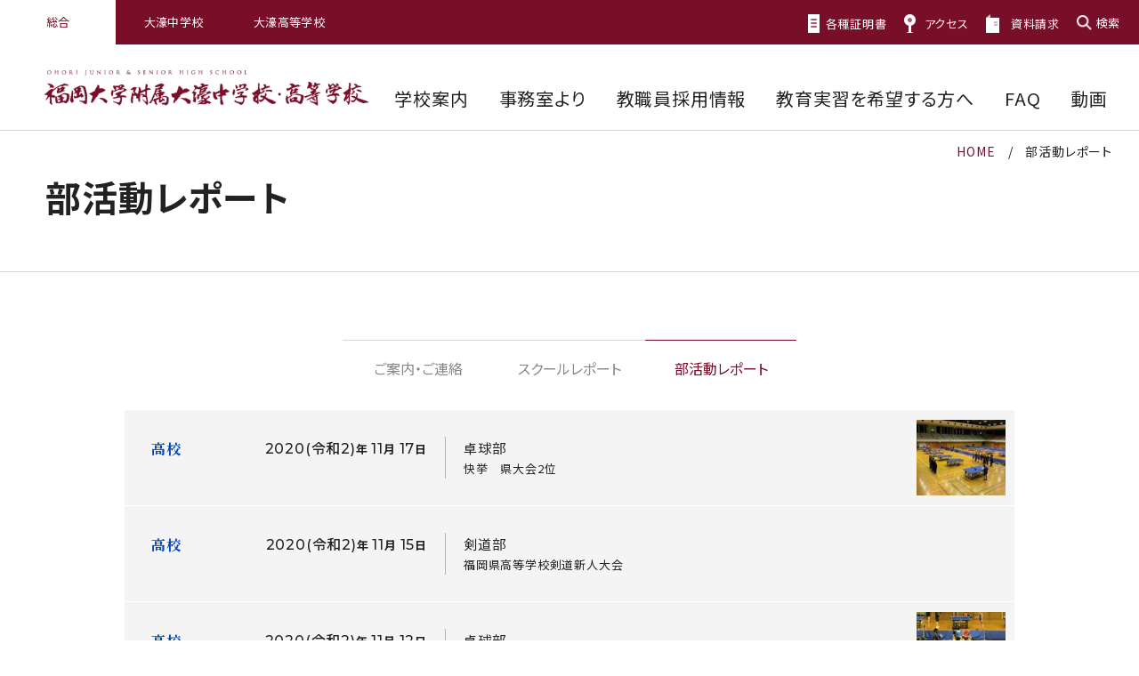

--- FILE ---
content_type: text/html
request_url: https://www.ohori.ed.jp/club_report/index_24.html
body_size: 23996
content:
<!DOCTYPE html>
<html lang="ja" data-category="global">
	<head prefix="og: http://ogp.me/ns# fb: http://ogp.me/ns/fb# website: http://ogp.me/ns/website#">
		<meta charset="UTF-8" />
		<meta http-equiv="X-UA-Compatible" content="IE=edge" />
		<meta name="format-detection" content="telephone=no" />
		<meta name="viewport" content="width=device-width" />
		<title>部活動レポート｜福岡大学附属大濠中学校・高等学校</title>
		<meta name="description" content="部活動レポートのページです。大濠中学校・高等学校では、自然の豊かさと都会的な学びを感じることができる教育環境を提供しています。" />
    	<meta name="keywords" content="福岡大学附属大濠中学校・高等学校"/>
		<meta property="og:type" content="website" />
		<meta property="og:title" content="部活動レポート｜福岡大学附属大濠中学校・高等学校" />
		<meta property="og:site_name" content="福岡大学附属大濠中学校・高等学校" />
		<meta property="og:description" content="部活動レポートのページです。大濠中学校・高等学校では、自然の豊かさと都会的な学びを感じることができる教育環境を提供しています。" />
		<meta property="og:url" content="https://www.ohori.ed.jp/club_report/" />
		<meta property="og:image" content="https://www.ohori.ed.jp/img/ogp.png" />
		<link rel="shortcut icon" href="/favicon.ico">
		<link rel="apple-touch-icon" href="/img/apple-touch-icon.png">
		<link rel="stylesheet" href="/css/style.css" />
		<script src="/js/ofi.min.js"></script>
		<script src="/js/jquery.min.js"></script>
		<script src="/js/baser.min.js"></script>
		<script src="/js/script.js" async></script>
<script src="/js/mt-archive-select.js"></script>
    <!-- Global site tag (gtag.js) - Google Analytics -->
<script async src="https://www.googletagmanager.com/gtag/js?id=UA-16080300-1"></script>
<script>
  window.dataLayer = window.dataLayer || [];
  function gtag(){dataLayer.push(arguments);}
  gtag('js', new Date());

  gtag('config', 'UA-16080300-1');
</script>
<!-- Google Tag Manager -->
<script>(function(w,d,s,l,i){w[l]=w[l]||[];w[l].push({'gtm.start':
new Date().getTime(),event:'gtm.js'});var f=d.getElementsByTagName(s)[0],
j=d.createElement(s),dl=l!='dataLayer'?'&l='+l:'';j.async=true;j.src=
'https://www.googletagmanager.com/gtm.js?id='+i+dl;f.parentNode.insertBefore(j,f);
})(window,document,'script','dataLayer','GTM-KCN5K25');</script>
<!-- End Google Tag Manager -->

	</head>
    <body class="c-page-sub">
        <!-- Google Tag Manager (noscript) -->
<noscript><iframe src="https://www.googletagmanager.com/ns.html?id=GTM-KCN5K25"
height="0" width="0" style="display:none;visibility:hidden"></iframe></noscript>
<!-- End Google Tag Manager (noscript) -->

        <header class="c-header" role="banner">
			<div class="c-header__common">
				<div class="c-header__common-selecet">
					<ul>
						<li data-current>
							<a href="/">総合</a>
						</li>
						<li>
							<a href="/junior/">大濠中学校</a>
						</li>
						<li>
							<a href="/senior/">大濠高等学校</a>
						</li>
					</ul>
				</div>
				<div class="c-header__common-guide">
					<ul>
						<li>
							<a href="/office/" data-guide="certificate">各種証明書</a>
						</li>
						<li>
							<a href="/about/access.html" data-guide="access">アクセス</a>
						</li>
						<li>
							<a href="/request/" data-guide="document">資料請求</a>
						</li>
						<li class="c-header__common-search">
							<button data-js="search">検索</button>
							<div class="c-header__common-form">
								<form action="/search_insite.html">
									<input type="hidden" name="cx" value="006342503992057576954:zm2ymzy1oed" />
									<input type="hidden" name="cof" value="FORID:9" />
									<input type="hidden" name="ie" value="UTF-8" />
									<input type="text" name="q" size="31" placeholder="サイト内検索" />
									<input type="submit" name="sa" value="検索" />
								</form>
							</div>
						</li>
					</ul>
				</div>
			</div>
			<div class="c-header__body">
				<div class="c-header__title">
					<h1 class="c-header__site-name">
						<a href="/">福岡大学附属大濠中学校・高等学校</a>
					</h1>
				</div>
				<div class="c-header__info">
					<ul class="c-header__links">
                    	<li>
							<a href="/about/">
								<span>学校案内</span>
							</a>
						</li>
						<li>
							<a href="/office/">
								<span>事務室より</span>
							</a>
						</li>
						<li>
							<a href="/recruit/">
								<span>教職員採用情報</span>
							</a>
						</li>
						<li>
							<a href="/recruit/teaching.html">
								<span>教育実習を希望する方へ</span>
							</a>
						</li>
						<li>
							<a href="/about/faq.html">
								<span>FAQ</span>
							</a>
						</li>
                    	<li>
							<a href="/movie/">
								<span>動画</span>
							</a>
						</li>
					</ul>
				</div>
				<div class="c-header__spmenu">
					<button data-js="spmenu">
						<span>MENU</span>
					</button>
				</div>
			</div>
		</header>
		<nav class="c-nav-global" role="navigation">
			<div class="c-nav-global__overlay"></div>
			<div class="c-nav-global__body">
				<div class="c-nav-global__common">
					<ul>
						<li>
							<a href="/office/" data-guide="certificate">各種証明書</a>
						</li>
						<li>
							<a href="/about/access.html" data-guide="access">アクセス</a>
						</li>
						<li>
							<a href="/request/" data-guide="document">資料請求</a>
						</li>
					</ul>
					<div class="c-nav-global__common-search">
						<form action="/search_insite.html">
							<input type="hidden" name="cx" value="006342503992057576954:zm2ymzy1oed" />
							<input type="hidden" name="cof" value="FORID:9" />
							<input type="hidden" name="ie" value="UTF-8" />
							<input type="text" name="q" size="31" placeholder="サイト内検索" />
							<input type="submit" name="sa" value="検索" />
						</form>
					</div>
				</div>
				<ul class="c-nav-global__list">
					<li class="c-nav-global__item">
						<a href="/about/">学校案内</a>
					</li>
					<li class="c-nav-global__item">
						<a href="/office/">事務室より</a>
					</li>
					<li class="c-nav-global__item">
						<a href="/recruit/">教職員採用情報</a>
					</li>
					<li class="c-nav-global__item">
						<a href="/recruit/teaching.html">教育実習を希望する方へ</a>
					</li>
					<li class="c-nav-global__item">
						<a href="/about/faq.html">FAQ</a>
					</li>
                	<li class="c-nav-global__item">
						<a href="/movie/">動画</a>
					</li>
				</ul>
				<ul class="c-nav-global__list" data-list="sub">
					<li class="c-nav-global__item">
						<a href="/information/">ご案内・ご連絡</a>
					</li>
					<li class="c-nav-global__item">
						<a href="/report/">スクールレポート</a>
					</li>
					<li class="c-nav-global__item">
						<a href="/club_report/">部活動レポート</a>
					</li>
				</ul>
			</div>
		</nav>
		<div class="c-page-sub__main">
			<main class="c-page-sub__content">
				<article>
					<div class="c-page-sub__nav-breadcrumb">
						<div class="c-nav-breadcrumb">
							<ol itemscope="itemscope" itemtype="https://schema.org/BreadcrumbList">
								<li class="c-nav-breadcrumb__item" itemscope="itemscope" itemprop="itemListElement" itemtype="https://schema.org/ListItem" data-breadcrumb="home">
									<a href="/" itemid="/" itemscope="itemscope" itemprop="item" itemtype="https://schema.org/WebPage">
										<span property="name">HOME</span>
									</a>
									<meta itemprop="position" content="1" />
									<span class="c-nav-breadcrumb__separetor"></span>
								</li>
								<li class="c-nav-breadcrumb__item" itemscope="itemscope" itemprop="itemListElement" itemtype="https://schema.org/ListItem" data-breadcrumb="current">
                            	    <a href="/club_report/" itemid="club_report/" itemscope="itemscope" itemprop="item" itemtype="https://schema.org/WebPage">
										<span property="name">部活動レポート</span>
									</a>
									<meta itemprop="position" content="2" />
								</li>
							</ol>
						</div>
					</div>
					<div class="c-page-sub__title-page">
						<div class="c-title-page">
							<h1>部活動レポート</h1>
						</div>
					</div>
					<div class="c-page-sub__content-index">
						<div class="c-content-index">
							<div class="c-content-index__body">
								<div class="c-info">
									<div class="c-info__body">
										<ul class="c-info__group">
											<li>
												<a href="/information/">ご案内・ご連絡</a>
											</li>
											<li>
												<a href="/report/">スクールレポート</a>
											</li>
											<li>
                                            	<a href="/club_report/" class="active">部活動レポート</a>
											</li>
										</ul>
										<ul class="c-info__list" data-type="club">

                                        
											<li class="c-info__list-item">
												<a href="/club_report/2020/11/002228.html">
													<div class="c-info__list-box">
														<dl class="c-info__list-data">
															<dt>
                                                            
                                                            
																<p data-info="category" data-category="senior">高校</p>
																<p data-info="time"><span>2020(令和2)</span>年 <span>11</span>月 <span>17</span>日</p>
															</dt>
															<dd>
																<p data-info="title">卓球部</p>
																<p data-info="description">快挙　県大会2位</p>
															</dd>
														</dl>

                                            
                                            
                                                        	<div class="c-info__list-thumb">
																<figure>
																	<img src="/assets_c/2020/11/2d58f42ea20a06d9a67c9aae7a1b60792e823300-thumb-137xauto-1389.jpg" alt="快挙　県大会2位">
																</figure>
															</div>
                                            
                                        
													</div>
												</a>
											</li>

                                        
											<li class="c-info__list-item">
												<a href="/club_report/2020/11/002227.html">
													<div class="c-info__list-box">
														<dl class="c-info__list-data">
															<dt>
                                                            
                                                            
																<p data-info="category" data-category="senior">高校</p>
																<p data-info="time"><span>2020(令和2)</span>年 <span>11</span>月 <span>15</span>日</p>
															</dt>
															<dd>
																<p data-info="title">剣道部</p>
																<p data-info="description">福岡県高等学校剣道新人大会</p>
															</dd>
														</dl>

                                            
                                            
                                            
															
                                            
                                        
													</div>
												</a>
											</li>

                                        
											<li class="c-info__list-item">
												<a href="/club_report/2020/11/002225.html">
													<div class="c-info__list-box">
														<dl class="c-info__list-data">
															<dt>
                                                            
                                                            
																<p data-info="category" data-category="senior">高校</p>
																<p data-info="time"><span>2020(令和2)</span>年 <span>11</span>月 <span>12</span>日</p>
															</dt>
															<dd>
																<p data-info="title">卓球部</p>
																<p data-info="description">県大会シングルス　結果</p>
															</dd>
														</dl>

                                            
                                            
                                                        	<div class="c-info__list-thumb">
																<figure>
																	<img src="/assets_c/2020/11/a6e1cee9d3a972943b3182de55fc7b180fae8397-thumb-137xauto-1374.jpg" alt="県大会シングルス　結果">
																</figure>
															</div>
                                            
                                        
													</div>
												</a>
											</li>

                                        
											<li class="c-info__list-item">
												<a href="/club_report/2020/11/002222.html">
													<div class="c-info__list-box">
														<dl class="c-info__list-data">
															<dt>
                                                            
                                                            
																<p data-info="category" data-category="senior">高校</p>
																<p data-info="time"><span>2020(令和2)</span>年 <span>11</span>月 <span>11</span>日</p>
															</dt>
															<dd>
																<p data-info="title">吹奏楽部</p>
																<p data-info="description">祝　全国大会出場決定</p>
															</dd>
														</dl>

                                            
                                            
                                            
															
                                            
                                        
													</div>
												</a>
											</li>

                                        
											<li class="c-info__list-item">
												<a href="/club_report/2020/11/002218.html">
													<div class="c-info__list-box">
														<dl class="c-info__list-data">
															<dt>
                                                            
                                                            
																<p data-info="category" data-category="senior">高校</p>
																<p data-info="time"><span>2020(令和2)</span>年 <span>11</span>月 <span>6</span>日</p>
															</dt>
															<dd>
																<p data-info="title"></p>
																<p data-info="description">第56回九州地区高等学校軟式野球大会　準優勝</p>
															</dd>
														</dl>

                                            
                                            
                                            
															
                                            
                                        
													</div>
												</a>
											</li>

                                        
											<li class="c-info__list-item">
												<a href="/club_report/2020/11/002210.html">
													<div class="c-info__list-box">
														<dl class="c-info__list-data">
															<dt>
                                                            
                                                            
																<p data-info="category" data-category="senior">高校</p>
																<p data-info="time"><span>2020(令和2)</span>年 <span>11</span>月 <span>2</span>日</p>
															</dt>
															<dd>
																<p data-info="title">卓球部</p>
																<p data-info="description">新人大会　中部ブロック5位</p>
															</dd>
														</dl>

                                            
                                            
                                            
															
                                            
                                        
													</div>
												</a>
											</li>

                                        
											<li class="c-info__list-item">
												<a href="/club_report/2020/10/002206.html">
													<div class="c-info__list-box">
														<dl class="c-info__list-data">
															<dt>
                                                            
                                                            
																<p data-info="category" data-category="senior">高校</p>
																<p data-info="time"><span>2020(令和2)</span>年 <span>10</span>月 <span>28</span>日</p>
															</dt>
															<dd>
																<p data-info="title">放送委員会</p>
																<p data-info="description">令和２年度　福岡県高文祭放送コンテスト県大会</p>
															</dd>
														</dl>

                                            
                                            
                                            
															
                                            
                                        
													</div>
												</a>
											</li>

                                        
											<li class="c-info__list-item">
												<a href="/club_report/2020/10/002204.html">
													<div class="c-info__list-box">
														<dl class="c-info__list-data">
															<dt>
                                                            
                                                            
																<p data-info="category" data-category="senior">高校</p>
																<p data-info="time"><span>2020(令和2)</span>年 <span>10</span>月 <span>28</span>日</p>
															</dt>
															<dd>
																<p data-info="title">新聞部</p>
																<p data-info="description">新聞部　ネクサス発行</p>
															</dd>
														</dl>

                                            
                                            
                                            
															
                                            
                                        
													</div>
												</a>
											</li>

                                        
											<li class="c-info__list-item">
												<a href="/club_report/2020/10/002199.html">
													<div class="c-info__list-box">
														<dl class="c-info__list-data">
															<dt>
                                                            
                                                            
																<p data-info="category" data-category="senior">高校</p>
																<p data-info="time"><span>2020(令和2)</span>年 <span>10</span>月 <span>27</span>日</p>
															</dt>
															<dd>
																<p data-info="title">硬式野球部</p>
																<p data-info="description">２０２０年度新人選手選択会議（プロ野球ドラフト会議）のご報告</p>
															</dd>
														</dl>

                                            

                                                        	<div class="c-info__list-thumb">
																<figure>
																	<img src="/assets_c/2020/10/IMG_2640-thumb-137xauto-1243.jpg" alt="２０２０年度新人選手選択会議（プロ野球ドラフト会議）のご報告">
																</figure>
															</div>

                                            
													</div>
												</a>
											</li>

                                        
											<li class="c-info__list-item">
												<a href="/club_report/2020/10/002193.html">
													<div class="c-info__list-box">
														<dl class="c-info__list-data">
															<dt>
                                                            
                                                            
																<p data-info="category" data-category="senior">高校</p>
																<p data-info="time"><span>2020(令和2)</span>年 <span>10</span>月 <span>21</span>日</p>
															</dt>
															<dd>
																<p data-info="title">放送委員会</p>
																<p data-info="description">福岡県高文祭高校放送コンテスト　福岡地区大会</p>
															</dd>
														</dl>

                                            
                                            
                                            
															
                                            
                                        
													</div>
												</a>
											</li>

										</ul>
									</div>
								</div>
							</div>
							<div class="c-page-sub__pagination">
								<nav class="c-pagination" aria-label="ページ番号">

    
        
							<div class="c-pagination__prev">
								<a href="/club_report/index_23.html" rel="prev">前へ</a>
							</div>

							<ol class="c-pagination__numbers">
								<li class="c-pagination__number">
									<a href="/club_report/index.html">1</a>
									<span>…</span>
								</li>


        
								<li class="c-pagination__number">
									<a href="/club_report/index_22.html">22</a>
								</li>

    

    

        
								<li class="c-pagination__number">
									<a href="/club_report/index_23.html">23</a>
								</li>

    

    

        
								<li class="c-pagination__number">
									<a href="/club_report/index_24.html" data-current>24</a>
								</li>
    
    

    

        
								<li class="c-pagination__number">
									<a href="/club_report/index_25.html">25</a>
								</li>

    

    

        
								<li class="c-pagination__number">
									<a href="/club_report/index_26.html">26</a>
								</li>

    
								<li class="c-pagination__number">
									<span>…</span>
									<a href="/club_report/index_34.html">34</a>
								</li>
							</ol>
        
							<div class="c-pagination__next">
								<a href="/club_report/index_25.html" rel="next">次へ</a>
							</div>

    

								</nav>
							</div>
						</div>
					</div>
				</article>
			</main>
		</div>
<div class="c-media-switch">
			<div class="c-media-switch__body">
				<button class="c-media-switch__btn" type="button"><span>パソコン版のレイアウトに切り替える</span></button>
			</div>
		</div>

		<div class="c-page-home__footer">
			<footer class="c-footer" role="contentinfo">
				<div class="c-footer__body">
					<div class="c-footer__links" role="complementary">
						<ul>
							<li><a href="/memory/">旧校舎メモリアル</a></li>
							<li><a href="/donation/">寄附の申し込み</a></li>
							<li><a href="/link/">リンク集</a></li>
							<li><a href="/sitemap/">サイトマップ</a></li>
							<li><a href="/sitepolicy/">サイトポリシー</a></li>
							<li><a href="/privacy/">個人情報保護方針</a></li>
						</ul>
						<ul>
							<li><a href="https://www.youtube.com/channel/UChhykSsD0pwkc0aqc7r0Xnw" data-link="external" target="_blank">公式動画チャンネル</a></li>
							<li><a href="https://www.fukuoka-u.ac.jp/" data-link="external" target="_blank">福岡大学</a></li>
							<li><a href="https://www.f-wakaba.ed.jp/" data-link="external" target="_blank">福岡大学附属若葉高等学校</a></li>
							<li><a href="http://www.ohsa.jp/" data-link="external" target="_blank">大濠高校同窓会</a></li>
						</ul>
					</div>
					<div class="c-footer__site">
                    	<a class="c-footer__site-name" href="/">福岡大学附属大濠中学校・高等学校</a>
					</div>
					<div class="c-footer__address">
						<p>〒810-0044 福岡市中央区六本松1丁目12-1 <br />TEL <a href="tel:0927710731">092-771-0731</a>(高校) <a href="tel:0927125828">092-712-5828</a>(中学) / FAX 092-732-6637</p>
					</div>
				</div>
				<div class="c-footer__copyright">
					<small>Copyright © FUKUDAI OHORI All Rights Reserved.</small>
				</div>
				<a href="#top" data-js="pagetop">
					<span>ページトップへ</span>
				</a>
			</footer>
		</div>
	</body>
</html>

--- FILE ---
content_type: text/css
request_url: https://www.ohori.ed.jp/css/style.css
body_size: 354295
content:
/**!
 * rev. 2025-10-31
 * copyright © 2025
 */


@import url("https://fonts.googleapis.com/css?family=Noto+Sans+JP:300,400,500,700&display=swap&subset=japanese");
@import url("https://fonts.googleapis.com/css?family=Montserrat:200,300,400,500,700&display=swap");
@import url("https://fonts.googleapis.com/css?family=Noto+Serif+JP:400,500,700&display=swap&subset=japanese");
@import url("https://fonts.googleapis.com/css?family=Oswald:400,500,600,700&display=swap");
@charset "UTF-8";
/*! normalize.css v8.0.1 | MIT License | github.com/necolas/normalize.css */
/* Document
   ========================================================================== */
/**
 * 1. Correct the line height in all browsers.
 * 2. Prevent adjustments of font size after orientation changes in iOS.
 */
html {
  line-height: 1.15; /* 1 */
  -webkit-text-size-adjust: 100%; /* 2 */
}
/* Sections
   ========================================================================== */
/**
 * Remove the margin in all browsers.
 */
body {
  margin: 0;
}
/**
 * Render the `main` element consistently in IE.
 */
main {
  display: block;
}
/**
 * Correct the font size and margin on `h1` elements within `section` and
 * `article` contexts in Chrome, Firefox, and Safari.
 */
h1 {
  font-size: 2em;
  margin: 0.67em 0;
}
/* Grouping content
   ========================================================================== */
/**
 * 1. Add the correct box sizing in Firefox.
 * 2. Show the overflow in Edge and IE.
 */
hr {
  -webkit-box-sizing: content-box;
          box-sizing: content-box; /* 1 */
  height: 0; /* 1 */
  overflow: visible; /* 2 */
}
/**
 * 1. Correct the inheritance and scaling of font size in all browsers.
 * 2. Correct the odd `em` font sizing in all browsers.
 */
pre {
  font-family: monospace, monospace; /* 1 */
  font-size: 1em; /* 2 */
}
/* Text-level semantics
   ========================================================================== */
/**
 * Remove the gray background on active links in IE 10.
 */
a {
  background-color: transparent;
}
/**
 * 1. Remove the bottom border in Chrome 57-
 * 2. Add the correct text decoration in Chrome, Edge, IE, Opera, and Safari.
 */
abbr[title] {
  border-bottom: none; /* 1 */
  text-decoration: underline; /* 2 */
  -webkit-text-decoration: underline dotted;
          text-decoration: underline dotted; /* 2 */
}
/**
 * Add the correct font weight in Chrome, Edge, and Safari.
 */
b,
strong {
  font-weight: bolder;
}
/**
 * 1. Correct the inheritance and scaling of font size in all browsers.
 * 2. Correct the odd `em` font sizing in all browsers.
 */
code,
kbd,
samp {
  font-family: monospace, monospace; /* 1 */
  font-size: 1em; /* 2 */
}
/**
 * Add the correct font size in all browsers.
 */
small {
  font-size: 80%;
}
/**
 * Prevent `sub` and `sup` elements from affecting the line height in
 * all browsers.
 */
sub,
sup {
  font-size: 75%;
  line-height: 0;
  position: relative;
  vertical-align: baseline;
}
sub {
  bottom: -0.25em;
}
sup {
  top: -0.5em;
}
/* Embedded content
   ========================================================================== */
/**
 * Remove the border on images inside links in IE 10.
 */
img {
  border-style: none;
}
/* Forms
   ========================================================================== */
/**
 * 1. Change the font styles in all browsers.
 * 2. Remove the margin in Firefox and Safari.
 */
button,
input,
optgroup,
select,
textarea {
  font-family: inherit; /* 1 */
  font-size: 100%; /* 1 */
  line-height: 1.15; /* 1 */
  margin: 0; /* 2 */
}
/**
 * Show the overflow in IE.
 * 1. Show the overflow in Edge.
 */
button,
input { /* 1 */
  overflow: visible;
}
/**
 * Remove the inheritance of text transform in Edge, Firefox, and IE.
 * 1. Remove the inheritance of text transform in Firefox.
 */
button,
select { /* 1 */
  text-transform: none;
}
/**
 * Correct the inability to style clickable types in iOS and Safari.
 */
button,
[type="button"],
[type="reset"],
[type="submit"] {
  -webkit-appearance: button;
}
/**
 * Remove the inner border and padding in Firefox.
 */
button::-moz-focus-inner,
[type="button"]::-moz-focus-inner,
[type="reset"]::-moz-focus-inner,
[type="submit"]::-moz-focus-inner {
  border-style: none;
  padding: 0;
}
/**
 * Restore the focus styles unset by the previous rule.
 */
button:-moz-focusring,
[type="button"]:-moz-focusring,
[type="reset"]:-moz-focusring,
[type="submit"]:-moz-focusring {
  outline: 1px dotted ButtonText;
}
/**
 * Correct the padding in Firefox.
 */
fieldset {
  padding: 0.35em 0.75em 0.625em;
}
/**
 * 1. Correct the text wrapping in Edge and IE.
 * 2. Correct the color inheritance from `fieldset` elements in IE.
 * 3. Remove the padding so developers are not caught out when they zero out
 *    `fieldset` elements in all browsers.
 */
legend {
  -webkit-box-sizing: border-box;
          box-sizing: border-box; /* 1 */
  color: inherit; /* 2 */
  display: table; /* 1 */
  max-width: 100%; /* 1 */
  padding: 0; /* 3 */
  white-space: normal; /* 1 */
}
/**
 * Add the correct vertical alignment in Chrome, Firefox, and Opera.
 */
progress {
  vertical-align: baseline;
}
/**
 * Remove the default vertical scrollbar in IE 10+.
 */
textarea {
  overflow: auto;
}
/**
 * 1. Add the correct box sizing in IE 10.
 * 2. Remove the padding in IE 10.
 */
[type="checkbox"],
[type="radio"] {
  -webkit-box-sizing: border-box;
          box-sizing: border-box; /* 1 */
  padding: 0; /* 2 */
}
/**
 * Correct the cursor style of increment and decrement buttons in Chrome.
 */
[type="number"]::-webkit-inner-spin-button,
[type="number"]::-webkit-outer-spin-button {
  height: auto;
}
/**
 * 1. Correct the odd appearance in Chrome and Safari.
 * 2. Correct the outline style in Safari.
 */
[type="search"] {
  -webkit-appearance: textfield; /* 1 */
  outline-offset: -2px; /* 2 */
}
/**
 * Remove the inner padding in Chrome and Safari on macOS.
 */
[type="search"]::-webkit-search-decoration {
  -webkit-appearance: none;
}
/**
 * 1. Correct the inability to style clickable types in iOS and Safari.
 * 2. Change font properties to `inherit` in Safari.
 */
::-webkit-file-upload-button {
  -webkit-appearance: button; /* 1 */
  font: inherit; /* 2 */
}
/* Interactive
   ========================================================================== */
/*
 * Add the correct display in Edge, IE 10+, and Firefox.
 */
details {
  display: block;
}
/*
 * Add the correct display in all browsers.
 */
summary {
  display: list-item;
}
/* Misc
   ========================================================================== */
/**
 * Add the correct display in IE 10+.
 */
template {
  display: none;
}
/**
 * Add the correct display in IE 10.
 */
[hidden] {
  display: none;
}
@font-face {
  font-family: YuGothicM;
  src: local("Yu Gothic Medium");
}
@font-face {
  font-family: icons;
  font-style: normal;
  font-weight: normal;
  src: url("../font/icons.eot");
  src: url("../font/icons.eot?#iefix") format("embedded-opentype"), url("../font/icons.woff") format("woff"), url("../font/icons.ttf") format("truetype");
}
:root {
  font-size: 62.5%;
  height: 100%;
}
*, *::before, *::after {
  -webkit-box-sizing: border-box;
          box-sizing: border-box;
}
*::-moz-selection {
  background-color: #fbf4f6;
}
*::selection {
  background-color: #fbf4f6;
}
[data-link] {
  text-decoration: none;
  -webkit-transition: 100ms;
  transition: 100ms;
}
@media screen and (min-width: 1000px) {
  [data-link]:hover {
    color: #f8a;
  }
}
[data-link=external]::after {
  content: "";
  display: inline-block;
  width: 13px;
  height: 12px;
  background: url("/img/icon_external_w.png") no-repeat center/contain;
  margin-left: 5px;
}
[data-align=center] {
  text-align: center;
}
[data-link=text]::after {
  content: "";
  display: inline-block;
  width: 18px;
  height: 13px;
  background: url("/img/icon-arrow-c.png") no-repeat center/contain;
  margin-left: 14px;
}
@media screen and (max-width: 767px) {
  [data-link=text]::after {
    margin-left: 2.66667vw;
    width: 4vw;
    height: 2.93333vw;
  }
}
[data-link=anchor]::after {
  content: "";
  display: inline-block;
  width: 13px;
  height: 17px;
  background: url("/img/icon-arrow-anchor-c.png") no-repeat center/contain;
  margin-left: 19px;
  -webkit-transform: translateY(3px);
          transform: translateY(3px);
}
@media screen and (max-width: 767px) {
  [data-link=anchor]::after {
    -webkit-transform: translateY(0.4vw);
            transform: translateY(0.4vw);
    margin-left: 2.66667vw;
    width: 2.66667vw;
    height: 3.33333vw;
  }
}
[href*=".xls"],
[href*=".pdf"],
[href*=".ppt"],
[href*=".doc"] {
  text-decoration: none;
  -webkit-transition: 100ms;
  transition: 100ms;
}
@media screen and (min-width: 1000px) {
  [href*=".xls"]:hover,
[href*=".pdf"]:hover,
[href*=".ppt"]:hover,
[href*=".doc"]:hover {
    color: #f8a;
  }
}
[href*=".xls"]::after,
[href*=".pdf"]::after,
[href*=".ppt"]::after,
[href*=".doc"]::after {
  content: "";
  display: inline-block;
  width: 22px;
  height: 17px;
  margin-left: 5px;
}
@media screen and (max-width: 767px) {
  [href*=".xls"]::after,
[href*=".pdf"]::after,
[href*=".ppt"]::after,
[href*=".doc"]::after {
    width: 5.86667vw;
    height: 4.53333vw;
    -webkit-transform: translateY(1.33333vw);
            transform: translateY(1.33333vw);
  }
}
[href*=".pdf"]::after {
  background: url("/img/icon-pdf.png") no-repeat center/contain;
}
[href*=".xls"]::after {
  background: url("/img/icon-xls.png") no-repeat center/contain;
}
[href*=".ppt"]::after {
  background: url("/img/icon-ppt.png") no-repeat center/contain;
}
[href*=".doc"]::after {
  background: url("/img/icon-doc.png") no-repeat center/contain;
}
[class=sp-only] {
  display: none !important;
}
@media screen and (max-width: 767px) {
  [class=sp-only] {
    display: block !important;
  }
}
@media screen and (max-width: 767px) {
  [class=pc-only] {
    display: none !important;
  }
}
body {
  color: #222;
  font-family: "Noto Sans JP", "Hiragino Kaku Gothic ProN", "ヒラギノ角ゴ ProN W3", sans-serif, sans-serif;
  font-size: 1.6rem;
  line-height: 1.875;
  -webkit-font-feature-settings: "palt";
          font-feature-settings: "palt";
  margin: 0;
  padding: 0;
  letter-spacing: 0.05em;
}
button {
  border-radius: 0;
}
.c-page-home {
  min-width: 1000px;
}
@media screen and (max-width: 767px) {
  .c-page-home {
    min-width: 100%;
  }
}
[data-category=global] .c-page-home__content {
  width: 100%;
  min-width: 1000px;
  overflow: hidden;
}
@media screen and (max-width: 767px) {
  [data-category=global] .c-page-home__content {
    min-width: 100%;
  }
}
[data-category=global] .c-page-home__daypost {
  padding: 50px 0;
  position: relative;
  border-bottom: 1px solid #d0d0d0;
}
@media screen and (max-width: 767px) {
  [data-category=global] .c-page-home__daypost {
    padding: 6.66667vw 0 10.66667vw;
  }
}
[data-category=global] .c-page-home__daypost-title {
  position: absolute;
  right: 50%;
  margin: 0 413px 0 0;
  width: 200%;
  text-align: right;
  padding: 20px 30px;
  background: #790e28;
  color: #fff;
  z-index: 100;
  font-size: 2.6rem;
}
@media screen and (max-width: 1199px) {
  [data-category=global] .c-page-home__daypost-title {
    right: auto;
    left: 0;
    margin: 0;
    width: auto;
  }
}
@media screen and (max-width: 767px) {
  [data-category=global] .c-page-home__daypost-title {
    position: static;
    margin: 0 0 4.66667vw;
    padding: 0;
    background: none;
    font-size: 5.2vw;
    color: #222;
    text-align: center;
  }
}
[data-category=global] .c-page-home__daypost-body::before {
  content: "";
  position: absolute;
  right: 50%;
  top: 0;
  bottom: 0;
  margin: 0 442px 0 0;
  width: 200%;
  text-align: right;
  padding: 20px 30px;
  background: #fff;
  color: #fff;
  z-index: 99;
  font-size: 2.6rem;
}
@media screen and (max-width: 767px) {
  [data-category=global] .c-page-home__daypost-body::before {
    content: none;
  }
}
[data-category=global] .c-page-home__daypost-slider {
  margin: 0 auto;
  width: 885px;
  position: relative;
}
@media screen and (max-width: 767px) {
  [data-category=global] .c-page-home__daypost-slider {
    width: 100%;
  }
}
[data-category=global] .c-page-home__daypost-slider .slick-arrow {
  position: absolute;
  bottom: 0;
  width: 50px;
  height: 50px;
  -webkit-appearance: none;
     -moz-appearance: none;
          appearance: none;
  background: #790e28;
  border: none;
  text-indent: -9999px;
  cursor: pointer;
  z-index: 100;
  outline: none;
}
@media screen and (max-width: 767px) {
  [data-category=global] .c-page-home__daypost-slider .slick-arrow {
    width: 6.66667vw;
    height: 6.66667vw;
    bottom: auto;
    top: 60vw;
  }
}
[data-category=global] .c-page-home__daypost-slider .slick-arrow::after {
  content: "";
  display: block;
  width: 7px;
  height: 7px;
  position: absolute;
  margin-top: -2px;
  left: 50%;
  top: 50%;
  -webkit-transform: rotate(-45deg) translate(-50%, -50%);
          transform: rotate(-45deg) translate(-50%, -50%);
}
@media screen and (max-width: 767px) {
  [data-category=global] .c-page-home__daypost-slider .slick-arrow::after {
    width: 4px;
    height: 4px;
  }
}
[data-category=global] .c-page-home__daypost-slider .slick-arrow.slick-prev {
  left: -50px;
}
@media screen and (max-width: 767px) {
  [data-category=global] .c-page-home__daypost-slider .slick-arrow.slick-prev {
    left: 6.66667vw;
  }
}
[data-category=global] .c-page-home__daypost-slider .slick-arrow.slick-prev::after {
  border-top: 1px solid #fff;
  border-left: 1px solid #fff;
}
[data-category=global] .c-page-home__daypost-slider .slick-arrow.slick-next {
  right: -50px;
}
@media screen and (max-width: 767px) {
  [data-category=global] .c-page-home__daypost-slider .slick-arrow.slick-next {
    right: 6.66667vw;
  }
}
[data-category=global] .c-page-home__daypost-slider .slick-arrow.slick-next::after {
  border-right: 1px solid #fff;
  border-bottom: 1px solid #fff;
}
@media screen and (max-width: 767px) {
  [data-category=global] .c-page-home__daypost-slider-item {
    padding: 0 13.33333vw;
  }
}
[data-category=global] .c-page-home__daypost-slider-item a {
  display: block;
  text-decoration: none;
  color: initial;
}
@media screen and (min-width: 768px) {
  [data-category=global] .c-page-home__daypost-slider-item a {
    -webkit-transition: 300ms;
    transition: 300ms;
  }
  [data-category=global] .c-page-home__daypost-slider-item a:hover {
    opacity: 0.6;
  }
  [data-category=global] .c-page-home__daypost-slider-item a:hover .c-page-home__daypost-text-link {
    background-position: right center;
  }
}
[data-category=global] .c-page-home__daypost .slick-list {
  overflow: visible;
}
[data-category=global] .c-page-home__daypost-content {
  display: -webkit-box;
  display: -ms-flexbox;
  display: flex;
}
@media screen and (max-width: 767px) {
  [data-category=global] .c-page-home__daypost-content {
    display: block;
  }
}
@media screen and (max-width: 767px) {
  [data-category=global] .c-page-home__daypost-image {
    margin-bottom: 3.2vw;
  }
  [data-category=global] .c-page-home__daypost-image img {
    width: 100%;
    height: 60vw;
    -o-object-fit: cover;
       font-family: "object-fit:cover";
       object-fit: cover;
  }
}
[data-category=global] .c-page-home__daypost-text {
  padding: 0 60px 0 40px;
}
@media screen and (max-width: 767px) {
  [data-category=global] .c-page-home__daypost-text {
    padding: 0;
  }
}
[data-category=global] .c-page-home__daypost-text dl {
  margin: 0 0 30px;
  padding: 0;
}
@media screen and (max-width: 767px) {
  [data-category=global] .c-page-home__daypost-text dl {
    margin: 0 0 3.6vw;
  }
}
[data-category=global] .c-page-home__daypost-text dt {
  padding: 0;
  margin: 0 0 10px;
  line-height: 1.5;
  font-weight: 500;
  font-size: 1.8rem;
}
@media screen and (max-width: 767px) {
  [data-category=global] .c-page-home__daypost-text dt {
    text-align: center;
    font-size: 3.6vw;
  }
}
[data-category=global] .c-page-home__daypost-text dt span {
  font-family: "Montserrat", "Noto Sans JP", "Hiragino Kaku Gothic ProN", "ヒラギノ角ゴ ProN W3", sans-serif;
  font-style: normal;
  font-size: 3.2rem;
}
@media screen and (max-width: 767px) {
  [data-category=global] .c-page-home__daypost-text dt span {
    font-size: 6.4vw;
  }
}
[data-category=global] .c-page-home__daypost-text dd {
  padding: 0;
  margin: 0;
  font-size: 1.5rem;
  line-height: 1.8;
}
@media screen and (max-width: 767px) {
  [data-category=global] .c-page-home__daypost-text dd {
    font-size: 3vw;
  }
}
[data-category=global] .c-page-home__daypost-text-link {
  margin: 0;
}
@media screen and (max-width: 767px) {
  [data-category=global] .c-page-home__daypost-text-link {
    text-align: center;
  }
}
[data-category=global] .c-page-home__daypost-text-link span {
  display: inline-block;
  font-size: 1.8rem;
  font-weight: bold;
  color: #790e28;
  padding-right: 45px;
  -webkit-transition: 300ms;
  transition: 300ms;
  background: url("/img/icon-arrow-c.png") no-repeat right 7px center/18px;
}
@media screen and (max-width: 767px) {
  [data-category=global] .c-page-home__daypost-text-link span {
    font-size: 3.6vw;
    padding-right: 7.73333vw;
    background: url("/img/icon-arrow-c.png") no-repeat right center/3.6vw;
  }
}
[data-category=junior] .c-page-home__archive {
  margin-bottom: 80px;
  min-width: 1000px;
}
@media screen and (max-width: 767px) {
  [data-category=junior] .c-page-home__archive {
    margin-bottom: 10.66667vw;
    min-width: 100%;
  }
}
[data-category=junior] .c-page-home__archive-body {
  max-width: 1400px;
  width: 100%;
  min-width: 1000px;
  margin: 0 auto;
  display: -webkit-box;
  display: -ms-flexbox;
  display: flex;
  border-top: 1px solid #d8d8d8;
  border-left: 1px solid #d8d8d8;
}
@media screen and (max-width: 767px) {
  [data-category=junior] .c-page-home__archive-body {
    display: block;
    min-width: 100%;
    border-left: none;
  }
}
[data-category=junior] .c-page-home__archive-block {
  width: 33.3333%;
  padding: 20px 40px;
  border-right: 1px solid #d8d8d8;
}
@media screen and (max-width: 767px) {
  [data-category=junior] .c-page-home__archive-block {
    width: 100%;
    padding: 4vw 6.66667vw 6.66667vw;
    border-right: none;
  }
}
@media screen and (max-width: 767px) {
  [data-category=junior] .c-page-home__archive-block:not(:last-child) {
    border-bottom: 1px solid #d8d8d8;
  }
}
[data-category=junior] .c-page-home__archive-block figure {
  margin: 0 auto 20px;
}
@media screen and (max-width: 767px) {
  [data-category=junior] .c-page-home__archive-block figure {
    margin: 0 auto 4vw;
  }
}
[data-category=junior] .c-page-home__archive-block figure img {
  width: 100%;
}
[data-category=junior] .c-page-home__archive-block figure figcaption {
  text-align: center;
  font-size: 2.2rem;
  color: #373737;
  margin-bottom: 10px;
}
@media screen and (max-width: 767px) {
  [data-category=junior] .c-page-home__archive-block figure figcaption {
    font-size: 4.4vw;
  }
}
[data-category=junior] .c-page-home__archive-block ul {
  padding: 0 10%;
  margin: 0;
}
@media screen and (max-width: 767px) {
  [data-category=junior] .c-page-home__archive-block ul {
    padding: 0 8vw;
  }
}
[data-category=junior] .c-page-home__archive-block ul li {
  list-style: none;
  margin-bottom: 7px;
}
[data-category=junior] .c-page-home__archive-block ul li a {
  font-size: 1.5rem;
  color: #222;
  text-decoration: none;
  position: relative;
  display: block;
  opacity: 1;
  -webkit-transition: 200ms;
  transition: 200ms;
  padding-right: 40px;
}
@media screen and (max-width: 767px) {
  [data-category=junior] .c-page-home__archive-block ul li a {
    font-size: 3.46667vw;
  }
}
[data-category=junior] .c-page-home__archive-block ul li a::after {
  position: absolute;
  top: 50%;
  right: 0;
  content: "";
  display: block;
  width: 18px;
  height: 13px;
  -webkit-transform: translateY(-50%);
          transform: translateY(-50%);
  background: url("/img/icon-arrow-c.png") no-repeat center/contain;
  -webkit-transition: 200ms;
  transition: 200ms;
}
@media screen and (max-width: 767px) {
  [data-category=junior] .c-page-home__archive-block ul li a::after {
    width: 3.86667vw;
    height: 2.66667vw;
  }
}
@media screen and (min-width: 768px) {
  [data-category=junior] .c-page-home__archive-block ul li a:hover {
    color: #f8a;
  }
  [data-category=junior] .c-page-home__archive-block ul li a:hover::after {
    right: -2px;
  }
}
[data-category=junior] .c-page-home__archive-other ul {
  border-top: 1px solid #d8d8d8;
  display: -webkit-box;
  display: -ms-flexbox;
  display: flex;
  -ms-flex-wrap: wrap;
      flex-wrap: wrap;
  -webkit-box-pack: justify;
      -ms-flex-pack: justify;
          justify-content: space-between;
  margin: 0 auto;
  padding: 0;
  max-width: 1400px;
}
[data-category=junior] .c-page-home__archive-other-block {
  background: #f5f5f5;
  border-bottom: 1px solid #fff;
  width: 50%;
  list-style: none;
}
[data-category=junior] .c-page-home__archive-other-block:nth-child(odd) {
  border-right: 1px solid #fff;
}
[data-category=junior] .c-page-home__archive-other-cover {
  display: -webkit-box;
  display: -ms-flexbox;
  display: flex;
  text-decoration: none;
  color: #222;
  font-size: 1.8rem;
}
@media screen and (min-width: 768px) {
  [data-category=junior] .c-page-home__archive-other-cover {
    -webkit-transition: 300ms;
    transition: 300ms;
  }
  [data-category=junior] .c-page-home__archive-other-cover:hover {
    opacity: 0.7;
    color: #f8a;
  }
  [data-category=junior] .c-page-home__archive-other-cover:hover::after {
    right: -2px;
  }
}
[data-category=junior] .c-page-home__archive-other-image {
  width: 34.4%;
  min-height: 100px;
}
@media screen and (max-width: 767px) {
  [data-category=junior] .c-page-home__archive-other-image {
    width: 13.33333vw;
    min-height: 13.33333vw;
  }
}
[data-category=junior] .c-page-home__archive-other-image img {
  -o-object-fit: cover;
     font-family: "object-fit:cover";
     object-fit: cover;
  width: 100%;
  height: 100%;
}
[data-category=junior] .c-page-home__archive-other-title {
  -webkit-box-flex: 1;
      -ms-flex: 1;
          flex: 1;
  display: -webkit-box;
  display: -ms-flexbox;
  display: flex;
  -webkit-box-align: center;
      -ms-flex-align: center;
          align-items: center;
  padding: 20px 0 20px 35px;
  line-height: 1.333;
}
@media screen and (max-width: 767px) {
  [data-category=junior] .c-page-home__archive-other-title {
    padding: 1.33333vw 0 1.33333vw 5.33333vw;
    font-size: 3.2vw;
  }
}
[data-category=junior] .c-page-home__archive-other-title p {
  margin: 0;
}
[data-category=senior] .c-page-home__archive {
  max-width: 1400px;
  min-width: 1000px;
  margin: 0 auto 80px;
}
@media screen and (max-width: 767px) {
  [data-category=senior] .c-page-home__archive {
    margin-bottom: 10.66667vw;
    min-width: 100%;
  }
}
[data-category=senior] .c-page-home__archive-body {
  width: 100%;
  min-width: 1000px;
  margin: 0 auto;
  display: -webkit-box;
  display: -ms-flexbox;
  display: flex;
  -ms-flex-wrap: wrap;
      flex-wrap: wrap;
  border-left: 1px solid #d8d8d8;
  border-top: 1px solid #d8d8d8;
}
@media screen and (max-width: 767px) {
  [data-category=senior] .c-page-home__archive-body {
    min-width: 100%;
  }
}
[data-category=senior] .c-page-home__archive-block {
  border-bottom: 1px solid #d8d8d8;
  border-right: 1px solid #d8d8d8;
  width: 33.3333%;
}
@media screen and (max-width: 767px) {
  [data-category=senior] .c-page-home__archive-block {
    padding-bottom: 2.66667vw;
  }
}
[data-category=senior] .c-page-home__archive-cover {
  display: -webkit-box;
  display: -ms-flexbox;
  display: flex;
  text-decoration: none;
  color: #222;
}
@media screen and (max-width: 767px) {
  [data-category=senior] .c-page-home__archive-cover {
    display: block;
  }
}
@media screen and (min-width: 768px) {
  [data-category=senior] .c-page-home__archive-cover {
    -webkit-transition: 300ms;
    transition: 300ms;
  }
  [data-category=senior] .c-page-home__archive-cover:hover {
    opacity: 0.7;
    color: #f8a;
  }
  [data-category=senior] .c-page-home__archive-cover:hover::after {
    right: -2px;
  }
}
@media screen and (max-width: 767px) {
  [data-category=senior] .c-page-home__archive-image img {
    width: 100%;
  }
}
[data-category=senior] .c-page-home__archive-title {
  -webkit-box-flex: 1;
      -ms-flex: 1;
          flex: 1;
  display: -webkit-box;
  display: -ms-flexbox;
  display: flex;
  -webkit-box-align: center;
      -ms-flex-align: center;
          align-items: center;
  padding: 0 0 0 40px;
}
@media screen and (max-width: 767px) {
  [data-category=senior] .c-page-home__archive-title {
    display: block;
    text-align: center;
    padding: 0;
  }
  [data-category=senior] .c-page-home__archive-title p {
    font-size: 3.6vw;
    margin: 0;
  }
}
[data-category=senior] .c-page-home__archive-other {
  border-top: 1px solid #d8d8d8;
  display: -webkit-box;
  display: -ms-flexbox;
  display: flex;
  -ms-flex-wrap: wrap;
      flex-wrap: wrap;
  -webkit-box-pack: justify;
      -ms-flex-pack: justify;
          justify-content: space-between;
  margin: 0;
  padding: 0;
}
[data-category=senior] .c-page-home__archive-other-block {
  background: #f5f5f5;
  border-bottom: 1px solid #fff;
  width: 50%;
  list-style: none;
}
[data-category=senior] .c-page-home__archive-other-block:nth-child(odd) {
  border-right: 1px solid #fff;
}
[data-category=senior] .c-page-home__archive-other-cover {
  display: -webkit-box;
  display: -ms-flexbox;
  display: flex;
  text-decoration: none;
  color: #222;
  font-size: 1.8rem;
}
@media screen and (min-width: 768px) {
  [data-category=senior] .c-page-home__archive-other-cover {
    -webkit-transition: 300ms;
    transition: 300ms;
  }
  [data-category=senior] .c-page-home__archive-other-cover:hover {
    opacity: 0.7;
    color: #f8a;
  }
  [data-category=senior] .c-page-home__archive-other-cover:hover::after {
    right: -2px;
  }
}
[data-category=senior] .c-page-home__archive-other-image {
  width: 34.4%;
  min-height: 100px;
}
@media screen and (max-width: 767px) {
  [data-category=senior] .c-page-home__archive-other-image {
    width: 13.33333vw;
    min-height: 13.33333vw;
  }
}
[data-category=senior] .c-page-home__archive-other-image img {
  -o-object-fit: cover;
     font-family: "object-fit:cover";
     object-fit: cover;
  width: 100%;
  height: 100%;
}
[data-category=senior] .c-page-home__archive-other-title {
  -webkit-box-flex: 1;
      -ms-flex: 1;
          flex: 1;
  display: -webkit-box;
  display: -ms-flexbox;
  display: flex;
  -webkit-box-align: center;
      -ms-flex-align: center;
          align-items: center;
  padding: 20px 0 20px 35px;
  line-height: 1.333;
}
@media screen and (max-width: 767px) {
  [data-category=senior] .c-page-home__archive-other-title {
    padding: 1.33333vw 0 1.33333vw 5.33333vw;
    font-size: 3.2vw;
  }
}
[data-category=senior] .c-page-home__archive-other-title p {
  margin: 0;
}
.c-page-sub {
  min-width: 1000px;
}
@media screen and (max-width: 767px) {
  .c-page-sub {
    min-width: 100%;
  }
}
.c-page-sub__content {
  margin: 10px auto 80px;
}
@media screen and (max-width: 767px) {
  .c-page-sub__content {
    margin: 2.66667vw auto 16vw;
  }
}
.c-page-sub__content-main {
  width: 1000px;
  margin: 90px auto 0;
}
@media screen and (max-width: 767px) {
  .c-page-sub__content-main {
    margin: 2.66667vw auto 0;
    width: 100%;
    padding: 0 2.66667vw;
  }
}
.c-page-sub__content-main > .c-calendar {
  margin-top: -40px;
}
@media screen and (max-width: 767px) {
  .c-page-sub__content-main > .c-calendar {
    margin-top: -4vw;
  }
}
.c-page-sub__content-title {
  margin-bottom: 50px;
}
.c-page-sub__title-page {
  margin-bottom: 60px;
  min-width: 1000px;
}
@media screen and (max-width: 767px) {
  .c-page-sub__title-page {
    margin-bottom: 0;
    min-width: 100%;
  }
}
.c-page-sub__content-detail {
  width: 1000;
  margin: 0 auto;
  padding: 26px 0 80px;
}
@media (max-width: 1060px) {
  .c-page-sub__content-detail {
    max-width: 1060px;
    padding-left: 30px;
    padding-right: 30px;
    width: 100%;
  }
}
@media screen and (max-width: 576px) {
  .c-page-sub__content-detail {
    padding: 26px 0 80px;
  }
}
.c-header {
  background: #790e28;
  font-size: 1.6rem;
  padding: 0;
  border-bottom: 1px solid #d7d7d7;
  min-width: 1000px;
}
@media screen and (max-width: 767px) {
  .c-header {
    min-width: 100%;
  }
}
.c-header__common {
  background: #790e28;
  display: -webkit-box;
  display: -ms-flexbox;
  display: flex;
  -webkit-box-pack: justify;
      -ms-flex-pack: justify;
          justify-content: space-between;
  /* &-form {
  	width: 70px;
  	position: relative;
  	height: 100%;
  	overflow: hidden;
  	transition: 200ms ease-in;

  	> div {
  		height: 100%;

  		> div {
  			height: 100%;
  		}
  	}

  	form {
  		display: none;
  		height: 100%;
  	}

  	button {
  		appearance: none !important;
  		border: none !important;
  		width: 70px !important;
  		color: $lightest-color !important;
  		font-size: 1.3rem !important;
  		height: 100% !important;
  		background: transparent url('/img/icon-search.png') no-repeat center / 17px auto !important;
  		text-indent: -9999px !important;
  		cursor: pointer;

  		svg {
  			display: none;
  		}
  	}

  	input[type='text'] {
  		width: 210px !important;
  		appearance: none !important;
  		border: none !important;
  		height: 100% !important;
  		background: transparent !important;
  		position: relative !important;
  		flex: 1 !important;
  		padding: 0 20px !important;
  		color: $lightest-color !important;
  		font-size: 1.5rem !important;
  		text-indent: 0 !important;
  	}

  	&[data-search='open'] {
  		background: $primary-color-darker;
  		width: 300px;

  		form {
  			display: block;
  			margin: 0;

  			> table {
  				height: 100%;
  				margin: 0;

  				td {
  					padding: 0 !important;

  					div {
  						height: 100%;
  						border: none;
  						background: none;

  						table {
  							height: 100%;

  							.gsib_b {
  								display: none;
  							}
  						}
  					}
  				}
  			}
  		}
  	}
  } */
}
@media screen and (max-width: 767px) {
  .c-header__common-selecet {
    width: 100%;
  }
}
.c-header__common-selecet ul {
  display: -webkit-box;
  display: -ms-flexbox;
  display: flex;
  height: 50px;
  margin: 0;
  padding: 0;
}
@media screen and (max-width: 767px) {
  .c-header__common-selecet ul {
    height: 10vw;
  }
}
.c-header__common-selecet ul li {
  list-style: none;
  height: 100%;
  width: 130px;
}
@media screen and (max-width: 767px) {
  .c-header__common-selecet ul li {
    width: 26vw;
  }
}
.c-header__common-selecet ul li a {
  display: -webkit-box;
  display: -ms-flexbox;
  display: flex;
  -webkit-box-align: center;
      -ms-flex-align: center;
          align-items: center;
  -webkit-box-pack: center;
      -ms-flex-pack: center;
          justify-content: center;
  color: #fff;
  text-decoration: none;
  height: 100%;
  font-size: 1.3rem;
  letter-spacing: 0.03em;
}
@media screen and (max-width: 767px) {
  .c-header__common-selecet ul li a {
    font-size: 2.66667vw;
  }
}
@media screen and (min-width: 768px) {
  .c-header__common-selecet ul li a {
    -webkit-transition: 200ms;
    transition: 200ms;
  }
  .c-header__common-selecet ul li a:hover {
    color: #f8a;
  }
}
.c-header__common-selecet ul li[data-current] a {
  background: #fff;
  color: #790e28;
}
@media screen and (max-width: 767px) {
  .c-header__common-guide {
    display: none;
  }
}
.c-header__common-guide ul {
  display: -webkit-box;
  display: -ms-flexbox;
  display: flex;
  -webkit-box-align: center;
      -ms-flex-align: center;
          align-items: center;
  height: 50px;
  margin: 0;
  padding: 0;
}
.c-header__common-guide ul li {
  list-style: none;
  margin-right: 19px;
}
.c-header__common-guide ul li:last-child {
  margin-right: 0;
}
.c-header__common-guide ul li a {
  color: #fff;
  text-decoration: none;
  font-size: 1.2rem;
}
@media screen and (min-width: 768px) {
  .c-header__common-guide ul li a {
    -webkit-transition: 200ms;
    transition: 200ms;
  }
  .c-header__common-guide ul li a:hover {
    color: #f8a;
  }
}
.c-header__common-guide ul li a:not([data-guide]) {
  position: relative;
  padding-left: 10px;
}
.c-header__common-guide ul li a:not([data-guide])::before {
  content: "";
  width: 5px;
  height: 5px;
  border-bottom: 1px solid #fff;
  border-right: 1px solid #fff;
  display: block;
  position: absolute;
  left: 0;
  top: 50%;
  -webkit-transform: rotate(-45deg) translateY(-50%);
          transform: rotate(-45deg) translateY(-50%);
}
.c-header__common-guide ul li a[data-guide] {
  background-repeat: no-repeat;
  background-position: left center;
  padding-top: 5px;
  padding-bottom: 5px;
  font-size: 1.3rem;
}
.c-header__common-guide ul li a[data-guide][data-guide=certificate] {
  background-image: url("/img/icon-certificate.png");
  background-size: 13px 21px;
  padding-left: 20px;
}
.c-header__common-guide ul li a[data-guide][data-guide=access] {
  background-image: url("/img/icon-access.png");
  background-size: 13px 21px;
  padding-left: 23px;
}
.c-header__common-guide ul li a[data-guide][data-guide=document] {
  background-image: url("/img/icon-document.png");
  background-size: 15px 21px;
  padding-left: 28px;
}
.c-header__common-search {
  height: 100%;
  position: relative;
}
.c-header__common-search [data-js=search] {
  position: absolute;
  top: 50%;
  right: 0;
  width: 70px;
  -webkit-transform: translateY(-50%);
          transform: translateY(-50%);
  -webkit-appearance: none;
     -moz-appearance: none;
          appearance: none;
  border: none;
  color: #fff;
  font-size: 1.3rem;
  padding: 2px 0 0;
  cursor: pointer;
  z-index: 1;
  height: 100%;
  background: transparent url("/img/icon-search.png") no-repeat center left/17px auto;
}
.c-header__common-form {
  width: 70px;
  position: relative;
  height: 100%;
  overflow: hidden;
  -webkit-transition: 200ms ease-in;
  transition: 200ms ease-in;
}
.c-header__common-form form {
  display: none;
  height: 100%;
}
.c-header__common-form input {
  -webkit-appearance: none;
     -moz-appearance: none;
          appearance: none;
  border: none;
  height: 100%;
  background: transparent;
  position: relative;
}
.c-header__common-form input[type=submit] {
  width: 70px;
  color: #fff;
  font-size: 1.3rem;
  position: absolute;
  height: 100%;
  top: 0;
  right: 0;
  background: transparent url("/img/icon-search.png") no-repeat center/17px auto;
  text-indent: -9999px;
}
.c-header__common-form input[type=text] {
  -webkit-box-flex: 1;
      -ms-flex: 1;
          flex: 1;
  width: 210px;
  padding: 0 20px;
  color: #fff;
  font-size: 1.5rem;
  outline: none;
}
.c-header__common-form[data-search=open] {
  background: #24040c;
  width: 300px;
}
.c-header__common-form[data-search=open] form {
  display: block;
}
.c-header__body {
  display: -webkit-box;
  display: -ms-flexbox;
  display: flex;
  -webkit-box-align: start;
      -ms-flex-align: start;
          align-items: flex-start;
  -webkit-box-pack: justify;
      -ms-flex-pack: justify;
          justify-content: space-between;
  margin: 0 auto;
  background: #fff;
  padding: 21px 30px 0 50px;
}
@media screen and (max-width: 767px) {
  .c-header__body {
    display: block;
    position: relative;
    padding: 3.73333vw 4vw;
  }
}
.c-header__title {
  -webkit-box-flex: 1;
      -ms-flex: 1;
          flex: 1;
}
.c-header__site-name {
  margin: 0;
}
.c-header__site-name > a {
  display: block;
  text-decoration: none;
  text-indent: -9999px;
  max-width: 501px;
  height: 55px;
  background: url("/img/logo.png") no-repeat center/contain;
}
@media screen and (max-width: 767px) {
  .c-header__site-name > a {
    width: 80.26667vw;
    height: 8.4vw;
  }
}
[data-category=junior] .c-header__site-name > a {
  max-width: 432px;
  height: 57px;
  background: url("/img/junior/logo.png") no-repeat center/contain;
}
@media screen and (max-width: 767px) {
  [data-category=junior] .c-header__site-name > a {
    width: 69.33333vw;
    height: 9.2vw;
  }
}
[data-category=senior] .c-header__site-name > a {
  max-width: 466px;
  height: 58px;
  background: url("/img/senior/logo.png") no-repeat center/contain;
}
@media screen and (max-width: 767px) {
  [data-category=senior] .c-header__site-name > a {
    width: 74.8vw;
    height: 9.2vw;
  }
}
.c-header__info {
  display: -webkit-box;
  display: -ms-flexbox;
  display: flex;
  -webkit-box-flex: 0;
      -ms-flex: 0 1 auto;
          flex: 0 1 auto;
  -webkit-box-orient: vertical;
  -webkit-box-direction: normal;
      -ms-flex-direction: column;
          flex-direction: column;
}
.c-header__links {
  display: -webkit-box;
  display: -ms-flexbox;
  display: flex;
  -webkit-box-flex: 0;
      -ms-flex: 0 1 auto;
          flex: 0 1 auto;
  margin: 30px 0 0;
  padding: 0;
}
@media screen and (max-width: 767px) {
  .c-header__links {
    display: none;
  }
}
.c-header__links > li {
  display: block;
  -webkit-box-flex: 0;
      -ms-flex: 0 1 auto;
          flex: 0 1 auto;
  margin-left: 1.5em;
}
.c-header__links > li > a {
  display: block;
  text-decoration: none;
  color: #222;
  font-size: 2rem;
  line-height: 1;
  position: relative;
  -webkit-transition: 200ms;
  transition: 200ms;
  padding: 0 5px 25px;
}
@media screen and (max-width: 1199px) {
  .c-header__links > li > a {
    font-size: 1.6rem;
  }
}
.c-header__links > li > a::after {
  position: absolute;
  bottom: -1px;
  left: 0;
  right: 0;
  margin: 0 auto;
  content: "";
  display: block;
  width: calc(100% - 10px);
  height: 1px;
  background: #790e28;
  opacity: 0;
  -webkit-transition: 200ms;
  transition: 200ms;
}
.c-header__links > li > a:hover {
  color: #790e28;
}
.c-header__links > li > a:hover::after {
  opacity: 1;
}
.c-header__links > li[data-current] > a {
  color: #790e28;
}
.c-header__links > li[data-current] > a::after {
  opacity: 1;
}
.c-header__links:has([data-considering]) {
  margin-top: 20px;
}
.c-header__links:has([data-considering]) > li {
  margin-left: 1em;
}
@media screen and (max-width: 1359px) {
  .c-header__links:has([data-considering]) > li {
    margin-left: 0.5em;
  }
}
@media screen and (max-width: 1199px) {
  .c-header__links:has([data-considering]) > li {
    margin-left: 0.25em;
  }
}
.c-header__links:has([data-considering]) > li > a {
  padding-bottom: 35px;
  font-size: 1.6rem;
}
@media screen and (max-width: 1199px) {
  .c-header__links:has([data-considering]) > li > a {
    font-size: 1.4rem;
  }
}
.c-header__links:has([data-considering]) > li[data-considering] {
  margin-top: -20px;
  margin-left: 2em;
}
@media screen and (max-width: 1359px) {
  .c-header__links:has([data-considering]) > li[data-considering] {
    margin-left: 1em;
  }
}
@media screen and (max-width: 1199px) {
  .c-header__links:has([data-considering]) > li[data-considering] {
    margin-left: 0.5em;
  }
}
.c-header__links:has([data-considering]) > li[data-considering] > a {
  color: #790e28;
  border: 1px solid #790e28;
  padding: 7px 16px 7px 47px;
  line-height: 1.3;
  font-size: 1.4rem;
}
@media screen and (max-width: 1199px) {
  .c-header__links:has([data-considering]) > li[data-considering] > a {
    font-size: 1.2rem;
    padding: 7px 10px 7px 40px;
  }
}
.c-header__links:has([data-considering]) > li[data-considering] > a:hover {
  background: #fbf4f6;
}
.c-header__links:has([data-considering]) > li[data-considering] > a::after {
  display: none;
}
.c-header__links:has([data-considering]) > li[data-considering] > a::before {
  position: absolute;
  bottom: 0;
  top: 0;
  left: 16px;
  margin: auto 0;
  content: "";
  display: block;
  width: 22px;
  height: 36px;
  background: url("/img/senior/icon-pen.png") 0 0 no-repeat;
  background-size: contain;
  -webkit-transition: 200ms;
  transition: 200ms;
}
@media screen and (max-width: 1199px) {
  .c-header__links:has([data-considering]) > li[data-considering] > a::before {
    left: 10px;
  }
}
.c-header__spmenu {
  display: none;
}
@media screen and (max-width: 767px) {
  .c-header__spmenu {
    display: -webkit-box;
    display: -ms-flexbox;
    display: flex;
    -webkit-box-align: center;
        -ms-flex-align: center;
            align-items: center;
    -webkit-box-pack: center;
        -ms-flex-pack: center;
            justify-content: center;
    padding-top: 1.33333vw;
    position: absolute;
    top: 0;
    right: 0;
    height: 100%;
  }
  .c-header__spmenu button {
    -webkit-appearance: none;
       -moz-appearance: none;
            appearance: none;
    border: none;
    background: transparent;
    width: 13.33333vw;
    height: 9.33333vw;
    position: relative;
    padding: 6.66667vw 0 0;
    outline: none;
  }
  .c-header__spmenu button::after, .c-header__spmenu button::before {
    content: "";
    position: absolute;
    background: #790e28;
    display: block;
    width: 6.26667vw;
    height: 2px;
    -webkit-transition: 150ms;
    transition: 150ms;
  }
  .c-header__spmenu button::before {
    top: 0;
    left: 3.46667vw;
  }
  .c-header__spmenu button::after {
    top: 4.66667vw;
    left: 3.46667vw;
  }
  .c-header__spmenu button span {
    letter-spacing: 0.16em;
    color: #790e28;
    font-weight: 500;
    font-size: 2.13333vw;
    display: block;
    text-align: center;
    width: 100%;
  }
  .c-header__spmenu button span::before {
    content: "";
    position: absolute;
    background: #790e28;
    display: block;
    width: 6.26667vw;
    height: 2px;
    top: 2.26667vw;
    left: 3.46667vw;
  }
  .c-header__spmenu button[data-button=true] {
    z-index: 100000;
  }
  .c-header__spmenu button[data-button=true]::before, .c-header__spmenu button[data-button=true]::after {
    width: 0;
  }
}
.c-footer {
  background-color: #790e28;
  color: #fff;
  min-width: 1000px;
  position: relative;
}
@media screen and (max-width: 767px) {
  .c-footer {
    min-width: 100%;
  }
}
[data-category=global] .c-footer::before {
  content: "";
  display: block;
  height: 330px;
  width: 100%;
  background-size: cover;
  background-position: center;
  background-repeat: no-repeat;
  background-image: url("/img/bg-calendar.jpg");
}
@media screen and (max-width: 767px) {
  [data-category=global] .c-footer::before {
    height: 25.33333vw;
  }
}
.c-footer__body {
  width: 1000px;
  margin: 0 auto;
  padding-top: 60px;
  padding-bottom: 80px;
}
@media (max-width: 1060px) {
  .c-footer__body {
    max-width: 1060px;
    padding-left: 30px;
    padding-right: 30px;
    width: 100%;
  }
}
@media screen and (max-width: 576px) {
  .c-footer__body {
    padding-left: 20px;
    padding-right: 20px;
  }
}
@media screen and (max-width: 767px) {
  .c-footer__body {
    padding-top: 6.66667vw;
    padding-bottom: 10.66667vw;
  }
}
.c-footer__site {
  text-align: center;
  margin: 50px 0 40px;
}
@media screen and (max-width: 767px) {
  .c-footer__site {
    margin: 2.66667vw 0 0;
  }
}
.c-footer__site-name {
  display: inline-block;
  width: 501px;
  height: 37px;
  text-indent: -9999px;
  background: url("/img/logo_footer.png") no-repeat center/contain;
}
@media screen and (max-width: 767px) {
  .c-footer__site-name {
    width: 60.66667vw;
    height: 6.66667vw;
  }
}
[data-category=junior] .c-footer__site-name {
  max-width: 361px;
  height: 34px;
  background: url("/img/junior/logo_footer.png") no-repeat center/contain;
}
@media screen and (max-width: 767px) {
  [data-category=junior] .c-footer__site-name {
    width: 60.13333vw;
    height: 5.73333vw;
  }
}
[data-category=senior] .c-footer__site-name {
  max-width: 392px;
  height: 38px;
  background: url("/img/senior/logo_footer.png") no-repeat center/contain;
}
@media screen and (max-width: 767px) {
  [data-category=senior] .c-footer__site-name {
    background: url("/img/senior/logo_footer_sp.png") no-repeat center/contain;
    width: 67.46667vw;
    height: 6.53333vw;
  }
}
.c-footer__address p {
  text-align: center;
  margin-top: 0;
}
@media screen and (max-width: 767px) {
  .c-footer__address p {
    font-size: 2.8vw;
  }
}
.c-footer__address a[href^=tel] {
  display: inline-block;
  pointer-events: none;
  color: #fff;
  text-decoration: none;
}
@media screen and (max-width: 767px) {
  .c-footer__address a[href^=tel] {
    pointer-events: all;
    text-decoration: underline;
  }
}
.c-footer__links ul {
  display: -webkit-box;
  display: -ms-flexbox;
  display: flex;
  -webkit-box-pack: center;
      -ms-flex-pack: center;
          justify-content: center;
  padding: 0;
  margin: 0 0 20px;
  -ms-flex-wrap: wrap;
      flex-wrap: wrap;
}
@media screen and (max-width: 767px) {
  [data-category=global] .c-footer__links ul:first-child li {
    line-height: 1.2;
    border-right: 1px solid #fff;
    padding: 0 3.46667vw;
    margin: 1.33333vw 0;
  }
  [data-category=global] .c-footer__links ul:first-child li:nth-child(3n) {
    border-right: none;
  }
  [data-category=global] .c-footer__links ul + ul {
    -webkit-box-orient: vertical;
    -webkit-box-direction: normal;
        -ms-flex-flow: column;
            flex-flow: column;
    text-align: center;
    margin-bottom: 5.33333vw;
  }
  [data-category=global] .c-footer__links ul + ul li {
    margin-bottom: 1.33333vw;
  }
}
@media screen and (max-width: 767px) {
  [data-category=junior] .c-footer__links ul, [data-category=senior] .c-footer__links ul {
    margin-bottom: 5.33333vw;
  }
  [data-category=junior] .c-footer__links ul li, [data-category=senior] .c-footer__links ul li {
    line-height: 1.2;
    border-right: 1px solid #fff;
    padding: 0 3.46667vw;
    margin: 1.33333vw 0;
    width: 50%;
    text-align: right;
  }
  [data-category=junior] .c-footer__links ul li:nth-child(2n), [data-category=senior] .c-footer__links ul li:nth-child(2n) {
    border-right: none;
    text-align: left;
  }
}
.c-footer__links li {
  list-style: none;
  margin: 0 1.5em;
  padding: 0;
}
.c-footer__links a {
  color: #fff;
  display: block;
  text-decoration: none;
}
@media screen and (max-width: 767px) {
  .c-footer__links a {
    font-size: 2.93333vw;
  }
}
@media screen and (min-width: 768px) {
  .c-footer__links a:hover {
    text-decoration: underline;
    color: #f8a;
  }
}
.c-footer__copyright {
  display: block;
  text-align: center;
  background: #fff;
  color: #790e28;
  padding: 10px 0 20px;
}
@media screen and (max-width: 767px) {
  .c-footer__copyright {
    font-size: 2.4vw;
    padding: 1.33333vw 0 4vw;
  }
}
.c-footer__tel {
  text-decoration: none;
  color: #fff;
  display: inline-block;
}
@media screen and (min-width: 768px) {
  .c-footer__tel {
    pointer-events: none;
  }
}
[data-js=pagetop] {
  position: fixed;
  bottom: 60px;
  right: 0;
  -webkit-transition: 500ms;
  transition: 500ms;
  opacity: 0;
  z-index: 100;
}
@media screen and (max-width: 767px) {
  [data-js=pagetop] {
    bottom: 0;
  }
}
[data-js=pagetop] span {
  width: 50px;
  height: 50px;
  background: #fff url("/img/icon-pagetop.png") no-repeat center;
  background-size: 14px auto;
  text-indent: -9999px;
  position: relative;
  display: block;
}
@media screen and (max-width: 767px) {
  [data-js=pagetop] span {
    width: 10.66667vw;
    height: 10.66667vw;
    background-size: 3.2vw auto;
  }
}
@media screen and (min-width: 1000px) {
  [data-js=pagetop] span:hover {
    opacity: 0.6;
  }
}
[data-js=pagetop].show {
  opacity: 1;
}
@media screen and (max-width: 767px) {
  [data-js=pagetop][data-pagetop-fix=false] {
    position: absolute;
    top: 0;
    bottom: auto;
  }
}
.c-nav-global {
  display: none;
}
@media screen and (max-width: 767px) {
  .c-nav-global {
    display: block;
  }
}
.c-nav-global__overlay {
  position: fixed;
  top: 0;
  right: 0;
  z-index: 1000;
  height: 100vh;
  width: 100%;
  background: rgba(255, 255, 255, 0.7);
  visibility: hidden;
  opacity: 0;
  -webkit-transition: 200ms;
  transition: 200ms;
}
[data-menu=open] .c-nav-global__overlay {
  visibility: visible;
  opacity: 1;
}
.c-nav-global__body {
  position: fixed;
  width: calc(100% - 13.33333vw);
  background: #790e28;
  top: 0;
  left: -100vw;
  height: 100svh;
  -webkit-transition: 200ms;
  transition: 200ms;
  display: block;
  z-index: 1000;
  overflow: scroll;
}
[data-menu=open] .c-nav-global__body {
  left: 0;
}
.c-nav-global__common {
  padding: 1.33333vw 5.33333vw 0;
}
.c-nav-global__common ul {
  display: -webkit-box;
  display: -ms-flexbox;
  display: flex;
  -webkit-box-align: center;
      -ms-flex-align: center;
          align-items: center;
  margin: 0;
  padding: 0;
  line-height: 1.6;
}
.c-nav-global__common ul li {
  list-style: none;
  margin-right: 4vw;
}
.c-nav-global__common ul li:last-child {
  margin-right: 0;
}
.c-nav-global__common ul li a {
  color: #fff;
  text-decoration: none;
  font-size: 3.2vw;
}
.c-nav-global__common ul li a:not([data-guide]) {
  position: relative;
  padding-left: 10px;
}
.c-nav-global__common ul li a:not([data-guide])::before {
  content: "";
  width: 5px;
  height: 5px;
  border-bottom: 1px solid #fff;
  border-right: 1px solid #fff;
  display: block;
  position: absolute;
  left: 0;
  top: 50%;
  -webkit-transform: rotate(-45deg) translateY(-50%);
          transform: rotate(-45deg) translateY(-50%);
}
.c-nav-global__common ul li a[data-guide] {
  background-repeat: no-repeat;
  background-position: left center;
  background-size: auto 4vw;
  padding-left: 4.66667vw;
}
.c-nav-global__common ul li a[data-guide][data-guide=certificate] {
  background-image: url("/img/icon-certificate.png");
}
.c-nav-global__common ul li a[data-guide][data-guide=access] {
  background-image: url("/img/icon-access.png");
  padding-left: 4vw;
}
.c-nav-global__common ul li a[data-guide][data-guide=document] {
  background-image: url("/img/icon-document.png");
}
.c-nav-global__common-search {
  margin-top: 4vw;
  position: relative;
}
.c-nav-global__common-search input {
  -webkit-appearance: none;
     -moz-appearance: none;
          appearance: none;
  border: none;
  height: 100%;
  width: 100%;
  position: relative;
  background: #24040c;
}
.c-nav-global__common-search input[type=submit] {
  width: 13.33333vw;
  color: #fff;
  position: absolute;
  height: 100%;
  top: 0;
  right: 0;
  background: transparent url("/img/icon-search.png") no-repeat center/3.73333vw;
  text-indent: -9999px;
}
.c-nav-global__common-search input[type=text] {
  color: #fff;
  font-size: 4.26667vw;
  padding: 2.4vw 4vw;
}
.c-nav-global__list {
  border-bottom: 1px solid rgba(34, 34, 34, 0.33);
  margin: 0;
  padding: 4vw 5.33333vw;
}
.c-nav-global__item {
  list-style: none;
  padding: 0;
  line-height: 1.9;
}
.c-nav-global__item > a {
  color: #fff;
  display: block;
  text-decoration: none;
  font-size: 4.8vw;
  padding: 0 0 0 8.66667vw;
  background: url("/img/icon-arrow-w.png") no-repeat center left;
  background-size: 3.6vw 2.66667vw;
}
.c-nav-global__item > a:hover {
  background-color: #969171;
}
.c-nav-global__item > a > span {
  border-left: 1px solid white;
  display: block;
  padding: 15px 25px;
}
@media screen and (max-width: 999px) {
  .c-nav-global__item > a > span {
    border-left: none;
  }
}
[data-list=sub] .c-nav-global__item a {
  font-size: 4vw;
}
.c-nav-global__item:first-child > a > span {
  border: none;
}
@media screen and (max-width: 999px) {
  .c-nav-global__item:last-child > a {
    border: none;
  }
}
.c-nav-global__sub-nav {
  position: absolute;
  left: 0;
  width: 100%;
  background: #969171;
}
@media screen and (max-width: 999px) {
  .c-nav-global__sub-nav {
    position: static;
  }
}
.c-nav-global__sub-nav > ul {
  display: -webkit-box;
  display: -ms-flexbox;
  display: flex;
  -ms-flex-wrap: nowrap;
      flex-wrap: nowrap;
  -ms-flex-pack: distribute;
      justify-content: space-around;
}
@media screen and (max-width: 999px) {
  .c-nav-global__sub-nav > ul {
    display: block;
    padding: 0;
  }
}
.c-nav-global__sub-nav > ul > li {
  list-style: none;
}
@media screen and (max-width: 999px) {
  .c-nav-global__sub-nav > ul > li {
    border-bottom: 1px solid #d2cdcd;
  }
}
.c-nav-global__sub-nav > ul > li > a {
  color: #fff;
  text-decoration: none;
  padding: 15px;
  width: 100%;
  display: block;
}
@media screen and (max-width: 999px) {
  .c-nav-global__sub-nav > ul > li > a {
    text-align: center;
    padding: 10px 4%;
  }
}
.c-nav-global__sub-nav > ul > li > a:hover {
  opacity: 0.7;
}
.c-nav-global__button {
  margin: 4vw 5.3333333333vw;
  line-height: 1.3;
}
.c-nav-global__button > a {
  color: #fff;
  display: block;
  text-decoration: none;
  font-size: 4vw;
  padding: 4vw 4.5714285714vw 4vw 14.8571428571vw;
  background: url("/img/senior/icon-pen-white.png") no-repeat 4.5714285714vw center;
  background-size: 6.2857142857vw 10.2857142857vw;
  border: 1px solid #fff;
}
.c-nav-global__button > a:hover {
  background-color: #969171;
}
.c-nav-sitemap {
  background-color: #3f3d2f;
  padding: 30px 0;
}
@media screen and (max-width: 575px) {
  .c-nav-sitemap {
    padding: 0;
  }
}
.c-nav-sitemap ul[data-sitemap-level="3"], .c-nav-sitemap ul[data-sitemap-level="2"], .c-nav-sitemap ul[data-sitemap-level="1"] {
  margin: 0;
}
.c-nav-sitemap li[data-sitemap-level="3"], .c-nav-sitemap li[data-sitemap-level="2"], .c-nav-sitemap li[data-sitemap-level="1"] {
  display: block;
  margin: 0;
  padding: 0;
}
.c-nav-sitemap a {
  color: #fff;
  display: block;
  text-decoration: none;
  padding-left: 30px;
}
@media screen and (max-width: 575px) {
  .c-nav-sitemap a {
    padding: 20px 20px;
  }
}
.c-nav-sitemap a:hover {
  opacity: 0.7;
}
.c-nav-sitemap a::before {
  content: "";
  display: inline-block;
  vertical-align: middle;
  margin: 0 15px 0 -20px;
  width: 8px;
  height: 8px;
  border: 1px solid transparent;
  border-radius: 50%;
  background: #790e28;
}
@media screen and (max-width: 575px) {
  .c-nav-sitemap a::before {
    display: none;
    margin: 0;
  }
}
.c-nav-sitemap__body {
  background-color: #3f3d2f;
  margin: 0 auto;
  overflow: hidden;
  max-width: 1200px;
}
@media screen and (max-width: 999px) {
  .c-nav-sitemap__body {
    max-width: 100%;
  }
}
.c-nav-sitemap ul[data-sitemap-level="1"] {
  -webkit-column-count: 4;
     -moz-column-count: 4;
          column-count: 4;
  padding: 0;
}
@media screen and (max-width: 576px) {
  .c-nav-sitemap ul[data-sitemap-level="1"] {
    -webkit-column-count: 1;
       -moz-column-count: 1;
            column-count: 1;
  }
}
@media screen and (min-width: 576px) and (max-width: 767px) {
  .c-nav-sitemap ul[data-sitemap-level="1"] {
    -webkit-column-count: 2;
       -moz-column-count: 2;
            column-count: 2;
  }
}
@media screen and (min-width: 768px) and (max-width: 999px) {
  .c-nav-sitemap ul[data-sitemap-level="1"] {
    -webkit-column-count: 3;
       -moz-column-count: 3;
            column-count: 3;
  }
}
.c-nav-sitemap li[data-sitemap-level="1"] {
  -webkit-column-break-inside: avoid;
     -moz-column-break-inside: avoid;
          break-inside: avoid-column;
  display: inline-block;
  margin: 0 0 1em;
  width: 100%;
}
@media screen and (max-width: 575px) {
  .c-nav-sitemap li[data-sitemap-level="1"] {
    margin: 0;
  }
}
@media screen and (max-width: 575px) {
  .c-nav-sitemap li[data-sitemap-level="1"] a {
    border-bottom: 2px solid white;
    margin: 0;
  }
  .c-nav-sitemap li[data-sitemap-level="1"] a ::before {
    display: none;
    margin: 0;
  }
}
.c-nav-sitemap ul[data-sitemap-level="2"] {
  padding: 0 0 0 1em;
}
@media screen and (max-width: 575px) {
  .c-nav-sitemap ul[data-sitemap-level="2"] {
    padding: 0;
  }
}
.c-nav-sitemap li[data-sitemap-level="2"] {
  margin: 0 0 0.5em;
}
@media screen and (max-width: 575px) {
  .c-nav-sitemap li[data-sitemap-level="2"] {
    margin: 0;
  }
}
@media screen and (max-width: 575px) {
  .c-nav-sitemap li[data-sitemap-level="2"] a {
    border-bottom: 1px solid #3f3d2f;
    background: #baa98f;
    padding: 15px 20px;
    color: #222;
  }
}
.c-nav-sitemap li[data-sitemap-level="2"] a::before {
  background: #fbf4f6;
}
@media screen and (max-width: 575px) {
  .c-nav-sitemap li[data-sitemap-level="2"] a::before {
    display: none;
    margin: 0;
  }
}
.c-nav-sitemap ul[data-sitemap-level="3"] {
  padding: 0 0 0 1em;
}
@media screen and (max-width: 575px) {
  .c-nav-sitemap ul[data-sitemap-level="3"] {
    padding: 0;
  }
}
@media screen and (max-width: 575px) {
  .c-nav-sitemap li[data-sitemap-level="3"] a {
    background: #dad3c9;
    padding: 10px 20px;
    color: #222;
  }
}
.c-nav-sitemap li[data-sitemap-level="3"] a::before {
  border: 1px solid white;
  background: white;
}
@media screen and (max-width: 575px) {
  .c-nav-sitemap li[data-sitemap-level="3"] a::before {
    display: none;
    margin: 0;
  }
}
.c-nav-breadcrumb {
  font-size: 1.6rem;
  margin: 0 auto;
  padding-left: 30px;
  padding-right: 30px;
}
@media screen and (max-width: 999px) {
  .c-nav-breadcrumb {
    display: none;
  }
}
.c-nav-breadcrumb ol {
  margin: 0;
  padding: 0;
  display: -webkit-box;
  display: -ms-flexbox;
  display: flex;
  -webkit-box-pack: end;
      -ms-flex-pack: end;
          justify-content: flex-end;
  -ms-flex-wrap: wrap;
      flex-wrap: wrap;
}
.c-nav-breadcrumb ol > li {
  list-style: none;
  font-size: 0.875em;
}
.c-nav-breadcrumb ol > li:last-child a ::after {
  display: none;
}
.c-nav-breadcrumb a {
  color: #790e28;
  display: inline-block;
  text-decoration: none;
}
.c-nav-breadcrumb a ::after {
  content: " / ";
  display: inline-block;
  margin: 0 1em 0 1em;
  color: #222;
}
.c-nav-breadcrumb a:hover {
  text-decoration: underline;
}
.c-nav-breadcrumb__item {
  display: inline-block;
  margin: 0;
  padding: 0;
}
.c-nav-breadcrumb__item[data-breadcrumb=current] a {
  text-decoration: none;
  color: #222;
  pointer-events: none;
}
.c-list-banner {
  padding: 30px 0;
}
.c-list-banner__body {
  width: 1000px;
  max-width: 1200px;
  margin: 0 auto;
  padding-left: 30px;
  padding-right: 30px;
}
@media (max-width: 1060px) {
  .c-list-banner__body {
    max-width: 1060px;
    padding-left: 30px;
    padding-right: 30px;
    width: 100%;
  }
}
@media screen and (max-width: 576px) {
  .c-list-banner__body {
    padding-left: 20px;
    padding-right: 20px;
  }
}
.c-list-banner__body > ul {
  padding: 0;
  text-align: center;
  display: -webkit-box;
  display: -ms-flexbox;
  display: flex;
  -ms-flex-wrap: wrap;
      flex-wrap: wrap;
  -webkit-box-pack: center;
      -ms-flex-pack: center;
          justify-content: center;
  -webkit-box-align: center;
      -ms-flex-align: center;
          align-items: center;
}
.c-list-banner__body > ul > li {
  list-style: none;
  margin: 0 10px;
}
@media screen and (max-width: 767px) {
  .c-list-banner__body > ul > li {
    width: 100%;
    margin-bottom: 10px;
  }
}
.c-list-banner__body > ul > li > a {
  text-decoration: none;
  display: block;
}
.c-list-banner__body > ul > li > a:hover {
  opacity: 0.7;
}
@media screen and (max-width: 575px) {
  .c-list-banner__body > ul > li > a > img {
    width: 100%;
  }
}
.c-list-category {
  font-size: 1.2rem;
}
@media screen and (max-width: 576px) {
  .c-list-category {
    display: none;
  }
}
.c-list-category ul {
  display: -webkit-box;
  display: -ms-flexbox;
  display: flex;
  -webkit-box-pack: center;
      -ms-flex-pack: center;
          justify-content: center;
  list-style: none;
  margin: 0 auto 50px;
  padding: 0;
}
.c-list-category li {
  list-style: none;
  margin: 0 10px;
  padding: 0;
}
.c-list-category a {
  background: #d7d7d7;
  color: #222;
  font-weight: bold;
  border: 1px solid transparent;
  border-radius: 5px;
  display: block;
  padding: 1em 1.9em;
  text-decoration: none;
}
.c-list-tag {
  font-size: 1rem;
}
@media screen and (max-width: 576px) {
  .c-list-tag {
    display: none;
  }
}
.c-list-tag ul {
  display: -webkit-box;
  display: -ms-flexbox;
  display: flex;
  -webkit-box-pack: end;
      -ms-flex-pack: end;
          justify-content: flex-end;
  list-style: none;
  margin: 0 0 26px;
  padding: 0;
}
.c-list-tag li {
  list-style: none;
  margin: 0 0.3em;
  padding: 0;
}
.c-list-tag a {
  background: #790e28;
  color: #fff;
  display: block;
  padding: 1em 1.9em;
  text-decoration: none;
}
.c-title-page {
  border-bottom: 1px solid #d7d7d7;
}
@media screen and (max-width: 767px) {
  .c-title-page {
    border-bottom: none;
  }
}
.c-title-page h1 {
  border: 1px solid transparent;
  text-align: left;
  padding: 0 20px 45px 50px;
  font-size: 2.5em;
  width: 1350px;
  margin: 0 auto;
  max-width: 100%;
}
@media screen and (max-width: 767px) {
  .c-title-page h1 {
    font-size: 5.33333vw;
    padding: 0 5.33333vw 4vw;
  }
}
.c-title-image img {
  width: 100%;
  max-height: 300px;
  -o-object-fit: cover;
     font-family: "object-fit:cover";
     object-fit: cover;
}
@media screen and (max-width: 767px) {
  .c-title-image img {
    max-height: none;
  }
}
.c-hero {
  text-align: center;
  min-width: 1000px;
}
@media screen and (max-width: 767px) {
  .c-hero {
    min-width: 100%;
  }
}
@media screen and (min-width: 1000px) {
  .c-hero__footer a {
    -webkit-transition: 200ms;
    transition: 200ms;
  }
  .c-hero__footer a:hover {
    opacity: 0.6;
  }
}
.c-hero__footer img {
  width: 100%;
  vertical-align: top;
}
[data-category=global] .c-hero {
  position: relative;
}
[data-category=global] .c-hero__bg {
  width: 100%;
  max-height: calc(100vh - 147px);
  min-height: 350px;
  overflow: hidden;
}
@media screen and (max-width: 767px) {
  [data-category=global] .c-hero__bg {
    max-height: none;
  }
}
[data-category=global] .c-hero__bg img {
  width: 100%;
  display: block;
}
[data-category=global] .c-hero__body {
  display: -webkit-box;
  display: -ms-flexbox;
  display: flex;
  -webkit-box-align: center;
      -ms-flex-align: center;
          align-items: center;
  -webkit-box-pack: center;
      -ms-flex-pack: center;
          justify-content: center;
  overflow: hidden;
  position: absolute;
  width: 100%;
  height: 100%;
  max-height: calc(100vh - 147px);
  min-height: 350px;
  top: 0;
  left: 0;
  right: 0;
}
@media screen and (max-width: 767px) and (orientation: landscape) {
  [data-category=global] .c-hero__body {
    max-height: none;
  }
}
[data-category=global] .c-hero__link {
  display: -webkit-box;
  display: -ms-flexbox;
  display: flex;
  -webkit-box-pack: center;
      -ms-flex-pack: center;
          justify-content: center;
  margin: 0;
  padding: 0;
}
[data-category=global] .c-hero__link li {
  list-style: none;
  margin: 0 20px;
  width: 394px;
}
@media screen and (max-width: 767px) {
  [data-category=global] .c-hero__link li {
    width: 44.53333vw;
    margin: 0 2vw;
  }
}
[data-category=global] .c-hero__link li a {
  padding: 25px;
  height: 284px;
  display: -webkit-box;
  display: -ms-flexbox;
  display: flex;
  -webkit-box-pack: center;
      -ms-flex-pack: center;
          justify-content: center;
  -webkit-box-align: center;
      -ms-flex-align: center;
          align-items: center;
  -webkit-box-orient: vertical;
  -webkit-box-direction: normal;
      -ms-flex-flow: column;
          flex-flow: column;
  text-decoration: none;
  text-shadow: 1px 0 0 rgba(0, 0, 0, 0.31);
  color: #fff;
  -webkit-transition: 300ms;
  transition: 300ms;
  border: 1px solid rgba(255, 255, 255, 0.5);
}
@media screen and (max-width: 767px) {
  [data-category=global] .c-hero__link li a {
    padding: 10.66667vw 5px 6.66667vw;
    position: relative;
    height: 48.66667vw;
    -webkit-box-pack: justify;
        -ms-flex-pack: justify;
            justify-content: space-between;
  }
}
[data-category=global] .c-hero__link li a::after {
  content: "";
  background: url("/img/icon_hero_select.png") no-repeat center bottom 10%/42px 42px;
  width: 42px;
  height: 42px;
  display: block;
}
@media screen and (max-width: 767px) {
  [data-category=global] .c-hero__link li a::after {
    width: 8.8vw;
    height: 8.8vw;
    margin-left: 0;
    background: url("/img/icon_hero_select_sp.png") no-repeat center bottom 10%/100%;
  }
}
@media screen and (min-width: 768px) {
  [data-category=global] .c-hero__link li a:hover {
    background: rgba(255, 255, 255, 0.5);
  }
}
[data-category=global] .c-hero__link-box {
  text-align: center;
  display: -webkit-box;
  display: -ms-flexbox;
  display: flex;
  -webkit-box-orient: vertical;
  -webkit-box-direction: normal;
      -ms-flex-flow: column;
          flex-flow: column;
  font-weight: bold;
  color: #fff;
  line-height: 1.5;
  font-size: 2rem;
  margin: 25px 0;
}
@media screen and (max-width: 767px) {
  [data-category=global] .c-hero__link-box {
    font-size: 3.46667vw;
    margin: 0;
  }
}
[data-category=global] .c-hero__link-box em {
  font-size: 3.4rem;
  font-style: normal;
}
@media screen and (max-width: 767px) {
  [data-category=global] .c-hero__link-box em {
    font-size: 5.86667vw;
  }
}
[data-category=global] .c-hero__link-box small {
  font-size: 1.5rem;
  margin-top: 5px;
  font-weight: 400;
}
@media screen and (max-width: 767px) {
  [data-category=global] .c-hero__link-box small {
    font-size: 2.93333vw;
  }
}
[data-category=junior] .c-hero__slider {
  position: relative;
}
[data-category=junior] .c-hero__slider img {
  width: 100%;
}
[data-category=junior] .c-hero__slider .slick-arrow {
  position: absolute;
  top: 50%;
  -webkit-transform: translateY(-50%);
          transform: translateY(-50%);
  z-index: 1;
  text-indent: -9999px;
  -webkit-appearance: none;
     -moz-appearance: none;
          appearance: none;
  width: 70px;
  height: 70px;
  background: #fff;
  border: none;
  cursor: pointer;
  background-position: center;
  background-size: 18px auto;
  background-repeat: no-repeat;
  -webkit-transition: 100ms;
  transition: 100ms;
}
@media screen and (max-width: 767px) {
  [data-category=junior] .c-hero__slider .slick-arrow {
    width: 9.33333vw;
    height: 9.33333vw;
    background-size: 2.66667vw auto;
  }
}
@media screen and (min-width: 1000px) {
  [data-category=junior] .c-hero__slider .slick-arrow:hover {
    opacity: 0.8;
  }
}
[data-category=junior] .c-hero__slider .slick-arrow.slick-prev {
  left: 0;
  background-image: url("/img/icon-sliderarrow-l.png");
}
[data-category=junior] .c-hero__slider .slick-arrow.slick-next {
  right: 0;
  background-image: url("/img/icon-sliderarrow-r.png");
}
[data-category=junior] .c-hero__slider .slick-dots {
  position: absolute;
  bottom: 20px;
  text-align: center;
  width: 100%;
  margin: 0;
  padding: 0;
}
@media screen and (max-width: 767px) {
  [data-category=junior] .c-hero__slider .slick-dots {
    bottom: 1.33333vw;
    display: -webkit-box;
    display: -ms-flexbox;
    display: flex;
    -webkit-box-pack: center;
        -ms-flex-pack: center;
            justify-content: center;
    left: 0;
    right: 0;
    width: 100%;
  }
}
[data-category=junior] .c-hero__slider .slick-dots li {
  list-style: none;
  display: inline-block;
  margin: 0 5px;
}
@media screen and (max-width: 767px) {
  [data-category=junior] .c-hero__slider .slick-dots li {
    display: block;
    width: 3.2vw;
    height: 3.2vw;
  }
}
[data-category=junior] .c-hero__slider .slick-dots li button {
  -webkit-appearance: none;
     -moz-appearance: none;
          appearance: none;
  border: none;
  text-indent: -9999px;
  width: 15px;
  height: 15px;
  border-radius: 100px;
  cursor: pointer;
  outline: none;
  display: block;
  background: #f5f5f5;
  padding: 0;
}
@media screen and (max-width: 767px) {
  [data-category=junior] .c-hero__slider .slick-dots li button {
    width: 3.2vw;
    height: 3.2vw;
    display: block;
  }
}
[data-category=junior] .c-hero__slider .slick-dots li.slick-active button {
  background: #790e28;
}
[data-category=senior] .c-hero__movie {
  height: 700px;
  position: relative;
  background: url("/img/senior/img-hero01-pc.jpg") no-repeat center/cover;
}
@media screen and (max-width: 767px) {
  [data-category=senior] .c-hero__movie {
    background: url("/img/senior/img-hero01-sp.jpg") no-repeat center/cover;
    height: 106.66667vw;
  }
}
[data-category=senior] .c-hero__movie .youtube {
  position: relative;
  top: 0;
  left: 0;
  right: 0;
  z-index: 0;
  overflow: hidden;
  width: 100%;
  height: 100%;
  display: -webkit-box;
  display: -ms-flexbox;
  display: flex;
  -webkit-box-align: center;
      -ms-flex-align: center;
          align-items: center;
  -webkit-box-pack: center;
      -ms-flex-pack: center;
          justify-content: center;
}
@media screen and (max-width: 767px) {
  [data-category=senior] .c-hero__movie .youtube {
    display: none;
  }
}
[data-category=senior] .c-hero__movie .youtube iframe {
  position: absolute !important;
  top: 0;
  bottom: 0;
  left: 0;
  right: 0;
  width: 100% !important;
  height: 100% !important;
  -webkit-transform: scale(1.6);
          transform: scale(1.6);
}
[data-category=senior] .c-hero__movie-inner {
  position: absolute;
  width: 100%;
  padding: 0 85px;
  text-align: right;
  top: 50%;
  -webkit-transform: translateY(-50%);
          transform: translateY(-50%);
}
@media screen and (max-width: 767px) {
  [data-category=senior] .c-hero__movie-inner {
    padding: 0;
  }
}
[data-category=senior] .c-hero__movie-inner h2 {
  display: none;
  text-align: left;
  font-family: "Oswald", sans-serif;
  font-weight: bold;
  font-size: 4rem;
  line-height: 1;
  letter-spacing: 0.015em;
  color: #fff;
}
@media screen and (max-width: 767px) {
  [data-category=senior] .c-hero__movie-inner h2 {
    display: inline-block;
    font-size: 6.93333vw;
    margin-bottom: 4.61538vw;
    padding-right: 3.84615vw;
    margin-top: 0;
    line-height: 1.3;
    text-shadow: 2px 2px 14px #8ea4af;
  }
}
[data-category=senior] .c-hero__movie-inner h2 span {
  font-size: 2.6rem;
  color: #f2ec1c;
  text-shadow: 0 0 10px #2f5260;
  font-weight: 500;
}
[data-category=senior] .c-hero__movie-inner [data-colorbox=movie] {
  display: none;
}
@media screen and (max-width: 767px) {
  [data-category=senior] .c-hero__movie-inner [data-colorbox=movie] {
    border: none;
    width: 52vw;
    font-family: "Oswald", sans-serif;
    display: block;
    -webkit-appearance: none;
       -moz-appearance: none;
            appearance: none;
    background: rgba(255, 255, 255, 0.9);
    color: #790e28;
    font-size: 3.46667vw;
    padding: 4.66667vw 0;
    margin: 0 0 0 auto;
    text-align: center;
  }
  [data-category=senior] .c-hero__movie-inner [data-colorbox=movie] span::before {
    content: "";
    display: inline-block;
    width: 0;
    height: 0;
    border-style: solid;
    border-width: 2vw 0 2vw 3.73333vw;
    border-color: transparent transparent transparent #790e28;
    position: relative;
    top: 0.4vw;
    margin-right: 2vw;
  }
}
.c-pagination {
  clear: both;
  display: -webkit-box;
  display: -ms-flexbox;
  display: flex;
  -webkit-box-pack: center;
      -ms-flex-pack: center;
          justify-content: center;
  -webkit-box-align: center;
      -ms-flex-align: center;
          align-items: center;
  margin: 50px 0 0;
  overflow: hidden;
  text-align: center;
  line-height: 1.3;
}
@media screen and (max-width: 767px) {
  .c-pagination {
    margin: 6.66667vw 0 0;
    padding: 0 5.33333vw;
    -webkit-box-pack: justify;
        -ms-flex-pack: justify;
            justify-content: space-between;
    -ms-flex-wrap: wrap;
        flex-wrap: wrap;
  }
}
.c-pagination a {
  background: none;
  color: currentColor;
  text-decoration: none;
  font-size: 0.88889em;
}
.c-pagination__prev a, .c-pagination__next a {
  display: inline-block;
  vertical-align: middle;
  overflow: hidden;
  position: relative;
  color: #790e28;
  font-size: 1em;
  font-weight: 500;
  margin-top: -8px;
}
@media screen and (max-width: 767px) {
  .c-pagination__prev a, .c-pagination__next a {
    font-size: 3.73333vw;
  }
}
.c-pagination__prev {
  -webkit-box-ordinal-group: 2;
      -ms-flex-order: 1;
          order: 1;
}
@media screen and (max-width: 767px) {
  .c-pagination__prev {
    -webkit-box-ordinal-group: 3;
        -ms-flex-order: 2;
            order: 2;
  }
}
.c-pagination__prev ::before {
  content: "";
  display: inline-block;
  width: 18px;
  height: 13px;
  background: url("/img/icon-arrow-l-c.png") no-repeat center/contain;
  margin-right: 10px;
}
.c-pagination__next {
  -webkit-box-ordinal-group: 4;
      -ms-flex-order: 3;
          order: 3;
}
.c-pagination__next ::after {
  content: "";
  display: inline-block;
  width: 18px;
  height: 13px;
  background: url("/img/icon-arrow-c.png") no-repeat center/contain;
  margin-left: 10px;
}
.c-pagination__numbers {
  display: -webkit-box;
  display: -ms-flexbox;
  display: flex;
  font-weight: bold;
  list-style: none;
  margin: 0 30px;
  -webkit-box-ordinal-group: 3;
      -ms-flex-order: 2;
          order: 2;
  padding: 0;
}
@media screen and (max-width: 767px) {
  .c-pagination__numbers {
    width: 100%;
    -webkit-box-ordinal-group: 2;
        -ms-flex-order: 1;
            order: 1;
    -webkit-box-pack: justify;
        -ms-flex-pack: justify;
            justify-content: space-between;
    margin: 0 0 5.33333vw;
  }
}
.c-pagination__number {
  display: block;
  list-style: none;
  margin: 0 0.7em;
}
@media screen and (max-width: 767px) {
  .c-pagination__number {
    margin: 0 2vw;
  }
}
.c-pagination__number a {
  display: inline-block;
  padding: 0 0.1em;
  text-align: center;
  font-size: 1.5em;
  font-family: "Montserrat", "Noto Sans JP", "Hiragino Kaku Gothic ProN", "ヒラギノ角ゴ ProN W3", sans-serif;
  font-style: normal;
  font-weight: 500;
  border-bottom: 1px solid #fff;
}
@media screen and (max-width: 767px) {
  .c-pagination__number a {
    font-size: 4.26667vw;
  }
}
.c-pagination__number a:hover, .c-pagination__number a[data-current] {
  color: #790e28;
  border-bottom: 1px solid #790e28;
}
.c-pagination__number span {
  position: relative;
  top: -2px;
}
@media screen and (max-width: 767px) {
  .c-pagination__number span {
    font-size: 3.73333vw;
  }
}
.c-pagination__number:first-child span {
  margin-left: 5px;
}
.c-pagination__number:last-child span {
  margin-right: 5px;
}
.c-card {
  font-size: 1.6rem;
  border: 1px solid #d2cdcd;
  height: 100%;
  outline: 2px solid transparent;
  overflow: hidden;
  position: relative;
  -webkit-transition: outline 300ms;
  transition: outline 300ms;
}
.c-card:hover {
  border: 1px solid #fbf4f6;
  outline: 2px solid #fbf4f6;
}
.c-card[data-is-new=true]::before {
  background: #790e28;
  color: #fff;
  content: "new";
  display: block;
  font-size: 0.875em;
  font-weight: bold;
  height: 74px;
  left: -38px;
  padding: 50px 0 0;
  position: absolute;
  text-align: center;
  top: -38px;
  -webkit-transform: rotate(-45deg);
          transform: rotate(-45deg);
  width: 74px;
  z-index: 1;
}
.c-card > a {
  color: currentColor;
  height: 100%;
  text-decoration: none;
}
.c-card__img {
  background: #d7d7d7;
  -webkit-box-flex: 0;
      -ms-flex: 0 1 auto;
          flex: 0 1 auto;
  height: 0;
  overflow: hidden;
  padding-top: 56.25%;
  position: relative;
  width: 100%;
  margin-bottom: 15px;
}
.c-card__img img {
  display: block;
  left: 0;
  position: absolute;
  top: 0;
  width: 100%;
}
@supports ((-o-object-fit: cover) or (object-fit: cover)) {
  .c-card__img img {
    height: 100%;
    -o-object-fit: cover;
       font-family: "object-fit:cover;object-position:center top";
       object-fit: cover;
    -o-object-position: center top;
       object-position: center top;
  }
}
.c-card__header {
  -webkit-box-flex: 0;
      -ms-flex: 0 1 auto;
          flex: 0 1 auto;
  padding: 0 22px;
}
.c-card__body {
  -webkit-box-flex: 0;
      -ms-flex: 0 1 100%;
          flex: 0 1 100%;
  font-size: 0.875em;
  padding: 10px 22px 30px;
}
.c-card__title {
  font-size: 1.25em;
  margin: 0 auto;
  padding: 0;
  color: #ff5a00;
}
.c-card__time {
  display: none;
}
.c-card__tags ul {
  list-style: none;
  margin: 0 auto;
  padding: 0;
}
.c-card__tag-item {
  display: inline-block;
  font-size: 0.75em;
  list-style: none;
  margin: 0;
  padding: 0;
}
.c-card__tag-item span {
  background: #050403;
  color: #fff;
  display: block;
  padding: 3px 15px;
}
.c-card__author {
  display: none;
}
.c-card__description {
  margin: 0;
  padding: 0;
}
.c-card__description p {
  margin: 0;
  padding: 0;
}
.c-content-index {
  padding-bottom: 60px;
}
@media screen and (max-width: 767px) {
  .c-content-index {
    padding-bottom: 0;
  }
}
.c-content-index__body {
  width: 1000px;
  margin: 0 auto;
  display: -ms-grid;
  display: grid;
  grid-template-columns: repeat(auto-fit, minmax(200px, 1fr));
  grid-gap: 10px;
}
@media (max-width: 1060px) {
  .c-content-index__body {
    max-width: 1060px;
    padding-left: 30px;
    padding-right: 30px;
    width: 100%;
  }
}
@media screen and (max-width: 576px) {
  .c-content-index__body {
    padding-left: 20px;
    padding-right: 20px;
  }
}
.c-page-sub__main {
  overflow: hidden;
}
.c-content-main {
  font-size: 1.6rem;
  line-height: 2;
  /**
   * メールフォーム
   *
   */
}
@media screen and (max-width: 767px) {
  .c-content-main {
    font-size: 3.46667vw;
  }
}
.c-content-main a {
  color: #790e28;
}
@media screen and (min-width: 768px) {
  .c-content-main a[href^=tel] {
    pointer-events: none;
    display: inline-block;
    text-decoration: none;
    color: initial;
  }
}
@media screen and (min-width: 1000px) {
  .c-content-main a:hover {
    color: #f8a;
  }
}
.c-content-main h2 {
  font-size: 2em;
  line-height: 1.3333;
  margin: 1em 0 30px;
  padding: 0 20px;
  color: #222;
  border-left: 2px solid #790e28;
}
@media screen and (max-width: 767px) {
  .c-content-main h2 {
    padding: 0.66667vw 5.33333vw;
    margin: 0 -2.66667vw 4vw;
    font-size: 4.8vw;
  }
}
.c-content-main h2 a {
  text-decoration: none;
}
.c-content-main h2 a:hover {
  text-decoration: underline;
}
.c-content-main h2:first-child {
  margin-top: 0;
}
.c-content-main h2.h2-type01 {
  font-family: "Montserrat", "Noto Sans JP", "Hiragino Kaku Gothic ProN", "ヒラギノ角ゴ ProN W3", sans-serif;
  font-style: normal;
  font-size: 3rem;
  font-weight: 500;
  border-left: 0;
  border-bottom: 1px solid #790e28;
  margin: 0 0 30px;
}
@media screen and (max-width: 767px) {
  .c-content-main h2.h2-type01 {
    font-size: 6.66667vw;
    margin: 0 0 4vw;
  }
}
.c-content-main h2.h2-type01 span {
  font-size: 5rem;
  color: #790e28;
}
@media screen and (max-width: 767px) {
  .c-content-main h2.h2-type01 span {
    font-size: 10.66667vw;
  }
}
.c-content-main h2.h2-type02 {
  color: #790e28;
  border-left: none;
  border-bottom: #dbdbdb 1px solid;
  padding: 0 0 15px 0;
  position: relative;
}
@media screen and (max-width: 767px) {
  .c-content-main h2.h2-type02 {
    margin: 0;
  }
}
.c-content-main h2.h2-type02::after {
  content: "";
  position: absolute;
  left: 0;
  bottom: -1px;
  background: #790e28;
  width: 100px;
  height: 1px;
}
.c-content-main .bge-title-h2 {
  margin-top: 0;
}
.c-content-main h3 {
  font-size: 1.375em;
  margin: 1em 0 30px;
  padding: 4px 20px;
  background: #f5f5f5;
  line-height: 1.81;
}
@media screen and (max-width: 767px) {
  .c-content-main h3 {
    font-size: 4vw;
    padding: 0.66667vw 2.66667vw;
    margin: 1em 0 4vw;
  }
}
.c-content-main h3 a {
  text-decoration: none;
  color: #222;
}
.c-content-main h3 a:hover {
  text-decoration: underline;
}
.c-content-main h3:first-child {
  margin-top: 0;
}
.c-content-main h3.h3-type01 {
  background: none;
  font-size: 1.25em;
  margin: 0.8em 0 0.6em;
  padding: 0;
}
@media screen and (max-width: 767px) {
  .c-content-main h3.h3-type01 {
    font-size: 3.46667vw;
  }
}
.c-content-main .bge-title-h3 {
  margin-top: 0;
}
.c-content-main h4 {
  font-size: 1.25em;
  line-height: 2;
  margin: 1em 0 20px;
  padding: 0 20px;
  position: relative;
  border-bottom: 2px solid #f5f5f5;
}
@media screen and (max-width: 767px) {
  .c-content-main h4 {
    font-size: 3.73333vw;
    padding: 0.66667vw 2.66667vw;
    margin: 1em 0 2.66667vw;
  }
}
.c-content-main h4::after {
  content: "";
  display: block;
  position: absolute;
  bottom: -2px;
  left: 0;
  width: 10px;
  height: 2px;
  background: #790e28;
}
@media screen and (max-width: 767px) {
  .c-content-main h4::after {
    width: 5px;
  }
}
.c-content-main h4:first-child {
  margin-top: 0;
}
.c-content-main h5 {
  font-size: 1.125em;
  padding: 0 20px;
  line-height: 2;
  margin: 1em 0;
  position: relative;
}
@media screen and (max-width: 767px) {
  .c-content-main h5 {
    font-size: 3.46667vw;
    padding: 0 2.66667vw;
    margin: 0.8em 0;
  }
}
.c-content-main h5::after {
  content: "";
  display: block;
  position: absolute;
  left: 0;
  top: 16px;
  width: 5px;
  height: 5px;
  background: #8f8f8f;
}
@media screen and (max-width: 767px) {
  .c-content-main h5::after {
    top: 3.2vw;
    width: 0.93333vw;
    height: 0.93333vw;
  }
}
.c-content-main h5:first-child {
  margin-top: 0;
}
.c-content-main h6 {
  font-size: 1.125em;
  line-height: 2;
  margin: 1em 0 0;
}
.c-content-main h6:first-child {
  margin-top: 0;
}
.c-content-main ul {
  padding: 0;
  line-height: 1.625;
}
.c-content-main ul > li {
  list-style: none;
  position: relative;
  padding: 0.15em 0 0.15em 25px;
}
@media screen and (max-width: 767px) {
  .c-content-main ul > li {
    padding-left: 5.33333vw;
  }
}
.c-content-main ul > li a {
  color: #222;
}
.c-content-main ul > li::before {
  content: "";
  position: absolute;
  top: 14px;
  left: 5px;
  display: block;
  width: 7px;
  height: 7px;
  border: 1px solid transparent;
  border-radius: 50%;
  background: #790e28;
  -webkit-transform: translateY(-2px);
          transform: translateY(-2px);
}
@media screen and (max-width: 767px) {
  .c-content-main ul > li::before {
    top: 2.93333vw;
    left: 0.8vw;
  }
}
.c-content-main ul > li ul {
  margin-top: 0.2em;
}
.c-content-main ul > li > ul li::before {
  background: transparent;
  border: 1px solid #790e28;
}
.c-content-main ul > li > ul > li > ul li::before {
  background: #b8b8b8;
  border-radius: 0;
  border: none;
  width: 5px;
  height: 5px;
  top: 16px;
}
.c-content-main ul ul,
.c-content-main ul ol {
  margin-left: 10px;
}
@media screen and (max-width: 767px) {
  .c-content-main ul ul,
.c-content-main ul ol {
    margin-left: 0;
  }
}
.c-content-main ul.ul-inline {
  letter-spacing: -0.04em;
}
.c-content-main ul.ul-inline li {
  display: inline-block;
  width: 33%;
  padding-right: 15px;
  letter-spacing: normal;
  vertical-align: top;
}
@media screen and (max-width: 767px) {
  .c-content-main ul.ul-inline li {
    width: auto;
    padding-right: 0;
    display: block;
  }
}
.c-content-main .ul-link {
  padding: 0;
}
.c-content-main .ul-link li {
  display: inline-block;
  margin-right: 2em;
  padding: 0;
}
.c-content-main .ul-link li::before {
  content: none;
}
.c-content-main ol {
  counter-reset: content-main-ol-default;
  padding: 0;
  line-height: 1.625;
}
.c-content-main ol > li {
  list-style: none;
  padding: 0.15em 0 0.15em 25px;
  position: relative;
}
@media screen and (max-width: 767px) {
  .c-content-main ol > li {
    padding-left: 5.33333vw;
  }
}
.c-content-main ol > li::before {
  content: counter(content-main-ol-default, decimal);
  counter-increment: content-main-ol-default;
  color: #24040c;
  font-weight: bold;
  font-family: "Montserrat", "Noto Sans JP", "Hiragino Kaku Gothic ProN", "ヒラギノ角ゴ ProN W3", sans-serif;
  font-style: normal;
  display: block;
  padding-top: 1px;
  position: absolute;
  left: 0;
  top: 2px;
  font-size: 1.8rem;
  line-height: 1.7;
}
@media screen and (max-width: 767px) {
  .c-content-main ol > li::before {
    top: 0;
    font-size: 4.26667vw;
  }
}
.c-content-main ol > li > ol {
  padding-left: 0;
  margin-top: 0.6em;
}
@media screen and (max-width: 767px) {
  .c-content-main ol > li > ol {
    margin-left: 5.33333vw;
  }
}
.c-content-main ol > li > ol > li::before {
  color: #bbb;
}
.c-content-main ol > li > ol > li > ol {
  counter-reset: content-main-ol-default;
  margin-top: 0.6em;
}
@media screen and (max-width: 767px) {
  .c-content-main ol > li > ol > li > ol {
    margin-left: 10.66667vw;
  }
}
.c-content-main ol > li > ol > li > ol > li {
  padding: 0.2em 0 0.2em 43px;
}
@media screen and (max-width: 767px) {
  .c-content-main ol > li > ol > li > ol > li {
    padding-left: 10vw;
  }
}
.c-content-main ol > li > ol > li > ol > li::before {
  content: "（" counter(content-main-ol-default, decimal) "）";
  counter-increment: content-main-ol-default;
  color: #24040c;
  background: transparent;
  font-family: "Montserrat", "Noto Sans JP", "Hiragino Kaku Gothic ProN", "ヒラギノ角ゴ ProN W3", sans-serif;
  font-style: normal;
  display: block;
  font-size: 0.9375em;
  font-weight: 500;
  line-height: 2.1;
}
.c-content-main ol ul,
.c-content-main ol ol {
  margin-left: 10px;
}
@media screen and (max-width: 767px) {
  .c-content-main ol ul,
.c-content-main ol ol {
    margin-left: 0;
  }
}
.c-content-main .bold-list__item {
  font-size: 1.0625em;
}
@media screen and (max-width: 767px) {
  .c-content-main .bold-list__item {
    font-size: 3.46667vw;
  }
}
.c-content-main .bold-list__item span {
  font-size: 1.1875em;
  font-weight: bold;
  padding-right: 35px;
}
@media screen and (max-width: 767px) {
  .c-content-main .bold-list__item span {
    font-size: 3.73333vw;
  }
}
.c-content-main .asterisk {
  padding: 0;
}
.c-content-main .asterisk li {
  position: relative;
  padding-left: 27px;
  font-size: 0.875em;
}
@media screen and (max-width: 767px) {
  .c-content-main .asterisk li {
    padding-left: 5.33333vw;
    font-size: 2.66667vw;
  }
}
.c-content-main .asterisk li:not(:last-child) {
  margin-bottom: 10px;
}
@media screen and (max-width: 767px) {
  .c-content-main .asterisk li:not(:last-child) {
    margin-bottom: 1.33333vw;
  }
}
.c-content-main .asterisk li::before {
  position: absolute;
  left: 0;
  content: "*";
  width: auto;
  background: transparent;
  display: block;
  -webkit-transform: translateY(0);
          transform: translateY(0);
  margin: 0;
  height: auto;
  top: 0;
  font-family: "Montserrat", "Noto Sans JP", "Hiragino Kaku Gothic ProN", "ヒラギノ角ゴ ProN W3", sans-serif;
  font-style: normal;
  font-size: 2.1rem;
}
@media screen and (max-width: 767px) {
  .c-content-main .asterisk li::before {
    font-size: 4.13333vw;
    top: -1px;
  }
}
.c-content-main .asterisk li[data-asterisk=lv2]::before {
  content: "**";
}
.c-content-main .asterisk[data-asterisksize=mid] li {
  font-size: 1em;
}
@media screen and (max-width: 767px) {
  .c-content-main .asterisk[data-asterisksize=mid] li {
    font-size: 3.46667vw;
  }
}
.c-content-main table {
  border-collapse: collapse;
  width: 100%;
  margin-bottom: 30px;
  border-left: 1px solid #d1d1d1;
  border-top: 1px solid #d1d1d1;
  font-size: 0.9375em;
}
@media screen and (max-width: 767px) {
  .c-content-main table {
    font-size: 3.2vw;
  }
}
.c-content-main table.table-fixed {
  table-layout: fixed;
}
.c-content-main table table {
  margin: 0;
}
.c-content-main th,
.c-content-main td {
  padding: 13px 26px;
  color: #222;
  border-right: 1px solid #d1d1d1;
  border-bottom: 1px solid #d1d1d1;
  line-height: 1.625;
}
@media screen and (max-width: 767px) {
  .c-content-main th,
.c-content-main td {
    padding: 2vw 2.66667vw;
  }
}
.c-content-main th {
  background: #fbf4f6;
  text-align: left;
  font-weight: 500;
}
.c-content-main th.th-em {
  background: #790e28;
  color: #fff;
}
.c-content-main td {
  background: #fff;
}
.c-content-main td[data-td=em] {
  background: #fafafa;
}
.c-content-main td ul:first-child,
.c-content-main td ol:first-child,
.c-content-main td p:first-child {
  margin-top: 0;
}
.c-content-main td ul:last-child,
.c-content-main td ol:last-child,
.c-content-main td p:last-child {
  margin-bottom: 0;
}
.c-content-main td ul:only-child,
.c-content-main td ol:only-child,
.c-content-main td p:only-child {
  margin: 0;
}
.c-content-main .table-center-not-first td {
  text-align: center;
}
.c-content-main .table-center-not-first td:first-child {
  text-align: left;
}
@media screen and (max-width: 767px) {
  .c-content-main .sp-table-single {
    display: block;
  }
  .c-content-main .sp-table-single > tbody {
    display: block;
    width: 100%;
  }
  .c-content-main .sp-table-single > tbody > tr {
    display: block;
    width: 100%;
  }
  .c-content-main .sp-table-single > tbody > tr > th,
.c-content-main .sp-table-single > tbody > tr > td {
    display: block;
    width: 100%;
  }
}
@media screen and (max-width: 767px) {
  .c-content-main .scroll-table {
    overflow: auto;
    margin-bottom: 25px;
    position: relative;
    max-height: 350px;
  }
  .c-content-main .scroll-table::before {
    content: "";
    width: 100px;
    height: 75px;
    background: rgba(121, 14, 40, 0.85);
    display: block;
    position: absolute;
    top: 15%;
    left: 0;
    right: 0;
    margin: 0 auto;
    border-radius: 10px;
    z-index: 5;
  }
  .c-content-main .scroll-table::after {
    position: absolute;
    top: calc(15% + 15px);
    left: 0;
    right: 0;
    margin: 0 auto;
    display: block;
    width: 40px;
    height: 40px;
    color: #fff;
    vertical-align: middle;
    text-align: center;
    content: "";
    background-size: contain;
    background-position: center center;
    background-repeat: no-repeat;
    background-image: url("/img/icon-scroll.svg");
    z-index: 10;
    -webkit-animation-name: sideToSide;
            animation-name: sideToSide;
    -webkit-animation-duration: 12000ms;
            animation-duration: 12000ms;
    -webkit-animation-timing-function: ease;
            animation-timing-function: ease;
    -webkit-animation-iteration-count: infinite;
            animation-iteration-count: infinite;
  }
  .c-content-main .scroll-table[data-scroll=true]::before, .c-content-main .scroll-table[data-scroll=true]::after {
    content: none;
  }
  .c-content-main .scroll-table table {
    width: 213.33333vw;
    margin-bottom: 5px;
    border-collapse: separate;
    border-spacing: 0;
    border: none;
  }
  .c-content-main .scroll-table thead th {
    position: sticky;
    top: 0;
    z-index: 2;
    border-top: 1px solid #d1d1d1;
  }
  .c-content-main .scroll-table thead th:first-child {
    border-left: 1px solid #d1d1d1;
    left: 0;
    z-index: 3;
  }
  .c-content-main .scroll-table thead tr:nth-child(2) th {
    top: 9.33333vw;
    border-top: none;
  }
  .c-content-main .scroll-table thead tr:nth-child(2) th:first-child {
    border-left: none;
    left: auto;
    z-index: 2;
  }
  .c-content-main .scroll-table tbody tr th:first-child,
.c-content-main .scroll-table tbody tr td:first-child {
    border-left: 1px solid #d1d1d1;
  }
  .c-content-main .scroll-table tbody tr th.sticky-none,
.c-content-main .scroll-table tbody tr td.sticky-none {
    border-left: none !important;
  }
  .c-content-main .scroll-table tbody tr th:first-child {
    position: sticky;
    left: 0;
    z-index: 1;
  }
  .c-content-main .scroll-table tbody tr th.sticky-none {
    position: static !important;
  }
  .c-content-main .scroll-table tbody:only-child tr:first-child th,
.c-content-main .scroll-table tbody:only-child tr:first-child td {
    border-top: 1px solid #d1d1d1;
  }
  .c-content-main .scroll-table tbody.certificate-type tr th:nth-child(2) {
    position: sticky;
    left: 8vw;
    z-index: 1;
  }
  .c-content-main .scroll-table tbody.admission-results tr th:nth-child(2) {
    position: sticky;
    left: 37.06667vw;
    z-index: 1;
  }
  .c-content-main .scroll-table tbody.admission-results tr th.sticky {
    left: 37.06667vw;
    border-left: none !important;
  }
  .c-content-main .scroll-table::-webkit-scrollbar {
    height: 8px;
    width: 8px;
  }
  .c-content-main .scroll-table::-webkit-scrollbar-track {
    background: #8f8f8f;
    border-radius: 8px;
  }
  .c-content-main .scroll-table::-webkit-scrollbar-thumb {
    background: #dcdcdc;
    border-radius: 8px;
  }
}
.c-content-main .scroll-table-note {
  display: none;
}
@media screen and (max-width: 767px) {
  .c-content-main .scroll-table-note {
    display: inline-block;
    padding: 7px 17px;
    background: #790e28;
    color: #fff;
    border-radius: 50px;
    line-height: 1;
    margin: 0 0 10px;
  }
}
.c-content-main p {
  margin: 0;
}
.c-content-main p:first-child {
  margin-top: 0;
}
.c-content-main p:last-child {
  margin-bottom: 0;
}
.c-content-main blockquote {
  margin: 0;
  padding: 15px 50px;
  position: relative;
  font-size: 0.9375em;
  font-style: italic;
  line-height: 1.86;
  letter-spacing: 0.05em;
}
@media screen and (max-width: 767px) {
  .c-content-main blockquote {
    padding: 1.33333vw 8vw 2.66667vw;
  }
}
.c-content-main blockquote::before, .c-content-main blockquote::after {
  font-family: "Montserrat", "Noto Sans JP", "Hiragino Kaku Gothic ProN", "ヒラギノ角ゴ ProN W3", sans-serif;
  font-size: 7.5em;
  font-weight: 300;
  font-style: normal;
}
@media screen and (max-width: 767px) {
  .c-content-main blockquote::before, .c-content-main blockquote::after {
    font-size: 20vw;
  }
}
.c-content-main blockquote::before {
  content: "“";
  display: block;
  left: 0;
  line-height: 0;
  margin-top: 0.5em;
  opacity: 0.2;
  pointer-events: none;
  position: absolute;
  top: 0;
  -webkit-user-select: none;
     -moz-user-select: none;
      -ms-user-select: none;
          user-select: none;
}
.c-content-main blockquote::after {
  bottom: 0;
  content: "”";
  display: block;
  line-height: 0;
  opacity: 0.2;
  pointer-events: none;
  position: absolute;
  right: 0;
  -webkit-user-select: none;
     -moz-user-select: none;
      -ms-user-select: none;
          user-select: none;
}
.c-content-main blockquote p {
  margin: 0;
}
.c-content-main figure {
  margin: 0;
}
.c-content-main figure figcaption {
  background: none;
  margin-top: 10px;
  padding: 0 10px;
  font-size: 0.8125em;
  font-weight: normal;
  line-height: 1.6;
  text-align: left;
}
@media screen and (max-width: 767px) {
  .c-content-main figure figcaption {
    padding: 0 2.66667vw;
  }
}
.c-content-main hr {
  color: #d2cdcd;
  background: #d2cdcd;
  border-style: none;
  height: 2px;
  margin: 50px auto;
  width: 95%;
}
.c-content-main hr:first-child {
  margin-top: 0;
}
.c-content-main .voice-title {
  position: relative;
  padding-left: 86px;
  margin-bottom: 23px;
}
@media screen and (max-width: 767px) {
  .c-content-main .voice-title {
    padding-top: 1.33333vw;
    padding-left: 16vw;
    margin-bottom: 5.33333vw;
  }
}
.c-content-main .voice-title::before {
  content: "";
  display: block;
  position: absolute;
  left: 0;
  top: 0;
  background: url("/img/junior/admission/voice/icon-student-man.png");
  background-size: 100%;
  width: 64px;
  height: 90px;
}
@media screen and (max-width: 767px) {
  .c-content-main .voice-title::before {
    width: 50px;
    height: 70px;
    padding: 0 2.66667vw;
    top: 2%;
  }
}
.c-content-main .voice-title[data-category=student-woman]::before {
  background: url("/img/junior/admission/voice/icon-student-woman.png");
  background-size: 100%;
}
.c-content-main .voice-title[data-category=graduate-man]::before {
  background: url("/img/junior/admission/voice/icon-graduate-man.png");
  background-size: 100%;
}
.c-content-main .voice-title[data-category=graduate-woman]::before {
  background: url("/img/junior/admission/voice/icon-graduate-woman.png");
  background-size: 100%;
}
.c-content-main .voice-title[data-category=parents-man]::before {
  background: url("/img/junior/admission/voice/icon-parents-man.png");
  background-size: 100%;
}
.c-content-main .voice-title[data-category=parents-woman]::before {
  background: url("/img/junior/admission/voice/icon-parents-woman.png");
  background-size: 100%;
}
.c-content-main .voice-title p:first-child {
  margin-bottom: 10px;
}
@media screen and (max-width: 767px) {
  .c-content-main .voice-title p:first-child {
    margin-bottom: 0;
  }
}
.c-content-main .text-catch {
  font-size: 1.625em;
  font-weight: bold;
  font-family: "Noto Serif JP", serif;
  line-height: 1.53;
  margin: 0 0 0.5em;
}
@media screen and (max-width: 767px) {
  .c-content-main .text-catch {
    font-size: 4.8vw;
  }
}
.c-content-main .text-catch-gothic {
  font-size: 1.625em;
  font-weight: bold;
  line-height: 1.53;
  margin: 0 0 0.5em;
}
@media screen and (max-width: 767px) {
  .c-content-main .text-catch-gothic {
    font-size: 4.8vw;
  }
}
.c-content-main .text-catch-l {
  font-size: 2em;
  font-weight: bold;
  font-family: "Noto Serif JP", serif;
  line-height: 1.53;
  margin: 0 0 0.5em;
}
@media screen and (max-width: 767px) {
  .c-content-main .text-catch-l {
    font-size: 5.6vw;
  }
}
.c-content-main .text-point {
  color: #2ba400;
  font-size: 1.125em;
  margin-bottom: 0;
  font-weight: bold;
}
.c-content-main .text-point + p {
  margin-top: 0;
}
.c-content-main .text-center {
  text-align: center;
}
.c-content-main .text-left {
  text-align: left;
}
.c-content-main .text-right {
  text-align: right;
}
.c-content-main .color-red {
  color: #e20000;
}
.c-content-main .color-blue {
  color: #0046bb;
}
.c-content-main .color-lblue {
  color: #93feff;
}
.c-content-main .color-yellow {
  color: #fffc00;
}
.c-content-main .color-orange {
  color: #ff7e00;
}
.c-content-main .color-pink {
  color: #ffcfe6;
}
.c-content-main .color-primary {
  color: #790e28;
}
.c-content-main .bg-red {
  background: #e20000;
}
.c-content-main .bg-blue {
  background: #0046bb;
}
.c-content-main .bg-lblue {
  background: #93feff;
}
.c-content-main .bg-yellow {
  background: #fffc00;
}
.c-content-main .bg-orange {
  background: #ff7e00;
}
.c-content-main .bg-pink {
  background: #ffcfe6;
}
.c-content-main[data-bgimg=career] {
  position: relative;
}
.c-content-main[data-bgimg=career]::after {
  content: "";
  margin-left: calc(-50vw - -50%);
  margin-right: calc(-50vw - -50%);
  position: absolute;
  bottom: -80px;
  background: url("/img/bg-career-under.png") no-repeat center bottom;
  background-size: 100% auto;
  height: 0;
  width: 100vw;
  min-width: 1000px;
  padding-top: 191.57vw;
  z-index: -1;
}
@media screen and (max-width: 999px) {
  .c-content-main[data-bgimg=career]::after {
    margin-left: 0;
    margin-right: 0;
  }
}
@media screen and (max-width: 767px) {
  .c-content-main[data-bgimg=career]::after {
    min-width: 100%;
    height: 100%;
    padding: 0;
    background-size: cover;
    bottom: -16vw;
    margin: 0 -2.66667vw;
  }
}
.c-content-main .prt-form {
  max-width: 960px;
  margin: 0 auto 160px;
}
.c-content-main .prt-form__flow {
  width: 540px;
  margin: 0 auto 45px;
}
@media screen and (max-width: 767px) {
  .c-content-main .prt-form__flow {
    width: 90%;
    margin-bottom: 8vw;
    margin-top: 13.33333vw;
  }
}
.c-content-main .prt-form__flow ul {
  display: -webkit-box;
  display: -ms-flexbox;
  display: flex;
  -webkit-box-pack: justify;
      -ms-flex-pack: justify;
          justify-content: space-between;
  position: relative;
  width: 100%;
}
.c-content-main .prt-form__flow ul::before {
  position: absolute;
  top: 0;
  left: 62px;
  right: 33px;
  content: "";
  background: #b9b9b9;
  display: block;
  height: 3px;
  margin: 0 auto;
}
@media screen and (max-width: 767px) {
  .c-content-main .prt-form__flow ul::before {
    left: 13.33333vw;
    right: 8vw;
  }
}
.c-content-main .prt-form__flow ul li {
  position: relative;
  padding: 0;
  margin-top: 22px;
  font-weight: 500;
  font-size: 1.6rem;
  width: 100%;
  -webkit-box-flex: 1;
      -ms-flex: 1 1 auto;
          flex: 1 1 auto;
  color: #5f5f5f;
}
@media screen and (max-width: 767px) {
  .c-content-main .prt-form__flow ul li {
    margin-top: 4vw;
    font-size: 3.46667vw;
  }
}
.c-content-main .prt-form__flow ul li::before {
  background: #b9b9b9;
  border-radius: 50%;
  width: 21px;
  height: 21px;
  position: absolute;
  margin: 0;
  top: -30px;
  left: 48px;
}
@media screen and (max-width: 767px) {
  .c-content-main .prt-form__flow ul li::before {
    width: 4vw;
    height: 4vw;
    top: -5.06667vw;
    left: 10.93333vw;
  }
}
.c-content-main .prt-form__flow ul li:nth-child(2) {
  text-align: center;
}
.c-content-main .prt-form__flow ul li:nth-child(2)::before {
  left: 50%;
  -webkit-transform: translateX(-50%);
          transform: translateX(-50%);
}
@media screen and (max-width: 767px) {
  .c-content-main .prt-form__flow ul li:nth-child(2)::before {
    top: -5.6vw;
  }
}
.c-content-main .prt-form__flow ul li:nth-child(3) {
  text-align: right;
}
.c-content-main .prt-form__flow ul li:nth-child(3)::before {
  left: auto;
  right: 25px;
}
@media screen and (max-width: 767px) {
  .c-content-main .prt-form__flow ul li:nth-child(3)::before {
    right: 5.33333vw;
  }
}
.c-content-main .prt-form__flow ul li[data-flow-current=true] {
  color: #ad0051;
}
.c-content-main .prt-form__flow ul li[data-flow-current=true]::before {
  background: #ad0051;
}
.c-content-main .prt-form__description {
  margin-bottom: 50px;
}
@media screen and (max-width: 767px) {
  .c-content-main .prt-form__description {
    margin-bottom: 6.66667vw;
  }
}
.c-content-main .prt-form__description p {
  text-align: center;
}
@media screen and (max-width: 767px) {
  .c-content-main .prt-form__description p {
    text-align: left;
  }
}
.c-content-main .prt-form-field .required,
.c-content-main .prt-form-field .optional {
  display: inline-block;
  color: #fff;
  font-size: 0.75em;
  line-height: 1;
  padding: 0.3em 0.6em;
  border-radius: 0.3em;
  margin: 0 0 0 0.5em;
}
.c-content-main .prt-form-field .required {
  background: #ad0051;
}
.c-content-main .prt-form-field .optional {
  background: #222;
}
.c-content-main .prt-form-field input,
.c-content-main .prt-form-field textarea {
  -webkit-appearance: none;
     -moz-appearance: none;
          appearance: none;
  border-radius: 0;
  border: 1px solid #d7d7d7;
}
.c-content-main .prt-form-field input::-webkit-input-placeholder, .c-content-main .prt-form-field textarea::-webkit-input-placeholder {
  color: #7f7f7f;
}
.c-content-main .prt-form-field input::-moz-placeholder, .c-content-main .prt-form-field textarea::-moz-placeholder {
  color: #7f7f7f;
}
.c-content-main .prt-form-field input:-ms-input-placeholder, .c-content-main .prt-form-field textarea:-ms-input-placeholder {
  color: #7f7f7f;
}
.c-content-main .prt-form-field input::-ms-input-placeholder, .c-content-main .prt-form-field textarea::-ms-input-placeholder {
  color: #7f7f7f;
}
.c-content-main .prt-form-field input::placeholder,
.c-content-main .prt-form-field textarea::placeholder {
  color: #7f7f7f;
}
.c-content-main .prt-form-field table {
  margin-bottom: 40px;
  width: 100%;
}
@media screen and (max-width: 767px) {
  .c-content-main .prt-form-field table {
    display: block;
    width: 100%;
  }
  .c-content-main .prt-form-field table tbody,
.c-content-main .prt-form-field table tr {
    display: block;
    width: 100%;
  }
}
.c-content-main .prt-form-field table[data-form=confirm] {
  border-left: none;
}
.c-content-main .prt-form-field table[data-form=confirm] th,
.c-content-main .prt-form-field table[data-form=confirm] td {
  background: #fff;
  border-right: none;
}
.c-content-main .prt-form-field table[data-form=confirm] th ul,
.c-content-main .prt-form-field table[data-form=confirm] td ul {
  margin: 0;
}
.c-content-main .prt-form-field table[data-form=confirm] th ul li,
.c-content-main .prt-form-field table[data-form=confirm] td ul li {
  display: inline-block;
  margin: 0 25px 20px 0;
  padding-left: 0;
  min-width: 40%;
}
@media screen and (max-width: 767px) {
  .c-content-main .prt-form-field table[data-form=confirm] th ul li,
.c-content-main .prt-form-field table[data-form=confirm] td ul li {
    display: block;
    margin: 0 0 1vw 0;
  }
}
.c-content-main .prt-form-field table[data-form=confirm] th ul li::before,
.c-content-main .prt-form-field table[data-form=confirm] td ul li::before {
  content: none;
}
.c-content-main .prt-form-field th,
.c-content-main .prt-form-field td {
  padding: 16px 26px;
}
@media screen and (max-width: 767px) {
  .c-content-main .prt-form-field th,
.c-content-main .prt-form-field td {
    display: block;
    width: 100%;
    padding: 2.66667vw 4vw;
  }
}
.c-content-main .prt-form-field td span {
  font-size: 1.4rem;
}
@media screen and (max-width: 767px) {
  .c-content-main .prt-form-field td span {
    font-size: 3.46667vw;
  }
}
.c-content-main .prt-form-field td span.input-before {
  margin-right: 5px;
}
@media screen and (max-width: 767px) {
  .c-content-main .prt-form-field td span.input-before {
    margin-right: 0;
  }
}
.c-content-main .prt-form-field td span.input-after {
  margin-left: 5px;
}
.c-content-main .prt-form-field input[type=text],
.c-content-main .prt-form-field input[type=email],
.c-content-main .prt-form-field input[type=number],
.c-content-main .prt-form-field input[type=tel] {
  padding: 1.15rem;
  width: 260px;
}
@media screen and (max-width: 767px) {
  .c-content-main .prt-form-field input[type=text],
.c-content-main .prt-form-field input[type=email],
.c-content-main .prt-form-field input[type=number],
.c-content-main .prt-form-field input[type=tel] {
    width: 100%;
    padding: 2.66667vw;
    font-size: 1.6rem;
  }
}
.c-content-main .prt-form-field input[type=number] {
  -moz-appearance: textfield;
}
.c-content-main .prt-form-field input[type=number]::-webkit-outer-spin-button, .c-content-main .prt-form-field input[type=number]::-webkit-inner-spin-button {
  -webkit-appearance: none;
  margin: 0;
}
.c-content-main .prt-form-field input[type=radio],
.c-content-main .prt-form-field input[type=checkbox] {
  display: none;
}
.c-content-main .prt-form-field input[type=radio] + label,
.c-content-main .prt-form-field input[type=checkbox] + label {
  -webkit-box-sizing: border-box;
          box-sizing: border-box;
  -webkit-transition: background-color 200ms linear;
  transition: background-color 200ms linear;
  position: relative;
  display: inline-block;
  margin: 0 20px 0 0;
  padding: 0 0 0 27px;
  cursor: pointer;
}
@media screen and (max-width: 767px) {
  .c-content-main .prt-form-field input[type=radio] + label,
.c-content-main .prt-form-field input[type=checkbox] + label {
    padding: 0 0 0 6.66667vw;
    margin: 0 4vw 0 0;
  }
}
.c-content-main .prt-form-field input[type=radio] + label[data-size=large],
.c-content-main .prt-form-field input[type=checkbox] + label[data-size=large] {
  padding: 0 0 0 35px;
}
@media screen and (max-width: 767px) {
  .c-content-main .prt-form-field input[type=radio] + label[data-size=large],
.c-content-main .prt-form-field input[type=checkbox] + label[data-size=large] {
    padding: 0 0 0 7.33333vw;
  }
}
.c-content-main .prt-form-field input[type=radio] + label::before, .c-content-main .prt-form-field input[type=radio] + label::after,
.c-content-main .prt-form-field input[type=checkbox] + label::before,
.c-content-main .prt-form-field input[type=checkbox] + label::after {
  content: "";
  display: block;
  position: absolute;
}
.c-content-main .prt-form-field input[type=radio] + label::before {
  top: 5px;
  left: 0;
  width: 17px;
  height: 17px;
  border: 1px solid #d7d7d7;
  border-radius: 50%;
}
@media screen and (max-width: 767px) {
  .c-content-main .prt-form-field input[type=radio] + label::before {
    top: 0.8vw;
    width: 4vw;
    height: 4vw;
  }
}
.c-content-main .prt-form-field input[type=radio] + label::after {
  top: 10px;
  left: 5px;
  width: 7px;
  height: 7px;
  background: #ad0051;
  border-radius: 50%;
  opacity: 0;
  -webkit-transition: 200ms;
  transition: 200ms;
}
@media screen and (max-width: 767px) {
  .c-content-main .prt-form-field input[type=radio] + label::after {
    top: 1.86667vw;
    left: 1.2vw;
    width: 1.73333vw;
    height: 1.73333vw;
  }
}
.c-content-main .prt-form-field input[type=radio]:checked + label::after {
  opacity: 1;
}
.c-content-main .prt-form-field input[type=checkbox] + label::before {
  top: 6px;
  left: 0;
  width: 15px;
  height: 15px;
  border: 1px solid #d7d7d7;
}
@media screen and (max-width: 767px) {
  .c-content-main .prt-form-field input[type=checkbox] + label::before {
    top: 1.06667vw;
    width: 4vw;
    height: 4vw;
  }
}
.c-content-main .prt-form-field input[type=checkbox] + label::after {
  top: 7px;
  left: 4px;
  width: 7px;
  height: 10px;
  border-bottom: 2px solid #ad0051;
  border-right: 2px solid #ad0051;
  -webkit-transform: rotate(45deg);
          transform: rotate(45deg);
  opacity: 0;
  -webkit-transition: 200ms;
  transition: 200ms;
}
@media screen and (max-width: 767px) {
  .c-content-main .prt-form-field input[type=checkbox] + label::after {
    top: 1.33333vw;
    left: 1.2vw;
    width: 1.6vw;
    height: 2.4vw;
  }
}
.c-content-main .prt-form-field input[type=checkbox] + label[data-size=large] {
  font-size: 1.8rem;
}
@media screen and (max-width: 767px) {
  .c-content-main .prt-form-field input[type=checkbox] + label[data-size=large] {
    font-size: 4vw;
  }
}
.c-content-main .prt-form-field input[type=checkbox] + label[data-size=large]::before {
  top: 9px;
  width: 20px;
  height: 20px;
}
@media screen and (max-width: 767px) {
  .c-content-main .prt-form-field input[type=checkbox] + label[data-size=large]::before {
    top: 2vw;
    width: 4.26667vw;
    height: 4.26667vw;
  }
}
.c-content-main .prt-form-field input[type=checkbox] + label[data-size=large]::after {
  top: 10px;
  left: 6px;
  width: 9px;
  height: 13px;
}
@media screen and (max-width: 767px) {
  .c-content-main .prt-form-field input[type=checkbox] + label[data-size=large]::after {
    top: 2vw;
    left: 1.33333vw;
    width: 1.86667vw;
    height: 2.93333vw;
  }
}
.c-content-main .prt-form-field input[type=checkbox]:checked + label::after {
  opacity: 1;
}
.c-content-main .prt-form-field select {
  padding: 1.15rem 6rem 1.15rem 1.15rem;
  border: 1px solid #d7d7d7;
  cursor: pointer;
  text-indent: 0.01px;
  text-overflow: ellipsis;
  outline: none;
  background: transparent;
  -webkit-appearance: none;
     -moz-appearance: none;
          appearance: none;
  position: relative;
}
@media screen and (max-width: 767px) {
  .c-content-main .prt-form-field select {
    padding: 2.66667vw 10.66667vw 2.66667vw 2.66667vw;
    font-size: 1.6rem;
  }
}
.c-content-main .prt-form-field select[data-size=small] {
  padding: 0.5rem 5rem 0.5rem 1.15rem;
  font-size: 1.4rem;
}
@media screen and (max-width: 767px) {
  .c-content-main .prt-form-field select[data-size=small] {
    padding: 1.33333vw 8vw 1.33333vw 2vw;
    font-size: 1.6rem;
  }
}
.c-content-main .prt-form-field select::-ms-expand {
  display: none;
}
.c-content-main .prt-form-field .select-box {
  position: relative;
  display: inline-block;
}
.c-content-main .prt-form-field .select-box::before, .c-content-main .prt-form-field .select-box::after {
  position: absolute;
  content: "";
  pointer-events: none;
}
.c-content-main .prt-form-field .select-box::before {
  top: 50%;
  right: 11px;
  width: 9px;
  height: 9px;
  margin-top: -2px;
  border-bottom: 3px solid #790e28;
  border-right: 3px solid #790e28;
  -webkit-transform: rotate(45deg) translateY(-50%);
          transform: rotate(45deg) translateY(-50%);
}
@media screen and (max-width: 767px) {
  .c-content-main .prt-form-field .select-box::before {
    right: 2.4vw;
    width: 2.4vw;
    height: 2.4vw;
  }
}
.c-content-main .prt-form-field .select-box::after {
  width: 1px;
  height: 100%;
  background: #d7d7d7;
  right: 25px;
  top: 0;
}
@media screen and (max-width: 767px) {
  .c-content-main .prt-form-field .select-box::after {
    right: 5.33333vw;
  }
}
.c-content-main .prt-form-field .check-list {
  -ms-flex-wrap: wrap;
      flex-wrap: wrap;
  margin: 0;
  display: block;
}
.c-content-main .prt-form-field .check-list li {
  padding: 0;
  margin-bottom: 5px;
  display: inline-block;
  min-width: 40%;
}
@media screen and (max-width: 767px) {
  .c-content-main .prt-form-field .check-list li {
    min-width: 100%;
    margin-bottom: 0.8vw;
  }
}
.c-content-main .prt-form-field .check-list li::before {
  content: none;
}
.c-content-main .prt-form-field .siryou-select {
  display: -webkit-box;
  display: -ms-flexbox;
  display: flex;
  -webkit-box-align: center;
      -ms-flex-align: center;
          align-items: center;
}
@media screen and (max-width: 767px) {
  .c-content-main .prt-form-field .siryou-select {
    display: block;
  }
}
.c-content-main .prt-form-field .siryou-select__label {
  width: 300px;
}
@media screen and (max-width: 767px) {
  .c-content-main .prt-form-field .siryou-select__label {
    width: 100%;
  }
}
.c-content-main .prt-form-field .siryou-select__label span {
  font-size: 1.8rem;
}
@media screen and (max-width: 767px) {
  .c-content-main .prt-form-field .siryou-select__label span {
    font-size: 3.6vw;
  }
}
.c-content-main .prt-form-field .siryou-select__field {
  -webkit-box-flex: 1;
      -ms-flex: 1;
          flex: 1;
}
@media screen and (max-width: 767px) {
  .c-content-main .prt-form-field .siryou-select__field {
    margin-top: 3vw;
  }
}
.c-content-main .prt-form-field .siryou-select__field span {
  color: #ad0051;
  font-size: 1.6rem;
}
@media screen and (max-width: 767px) {
  .c-content-main .prt-form-field .siryou-select__field span {
    font-size: 3.86667vw;
  }
}
.c-content-main .prt-form-field .juku-input {
  display: -webkit-box;
  display: -ms-flexbox;
  display: flex;
  -webkit-box-align: center;
      -ms-flex-align: center;
          align-items: center;
}
@media screen and (max-width: 767px) {
  .c-content-main .prt-form-field .juku-input {
    display: block;
  }
}
.c-content-main .prt-form-field .juku-input > span {
  margin-right: 12px;
}
.c-content-main .prt-form-field .juku-input div {
  margin-left: 10px;
}
@media screen and (max-width: 767px) {
  .c-content-main .prt-form-field .juku-input div {
    margin: 2vw 0;
  }
}
.c-content-main .prt-form-field .juku-input div input {
  width: 160px;
}
@media screen and (max-width: 767px) {
  .c-content-main .prt-form-field .juku-input div input {
    width: 70%;
  }
}
.c-content-main .prt-form-privacy > p {
  text-align: center;
}
.c-content-main .prt-form-privacy__check {
  text-align: center;
}
.c-content-main .prt-form-privacy__note {
  border: 1px solid #d7d7d7;
  margin: 40px 0;
  padding: 25px 40px;
}
@media screen and (max-width: 767px) {
  .c-content-main .prt-form-privacy__note {
    margin: 8vw 0;
    padding: 4.66667vw 5.33333vw;
  }
}
.c-content-main .prt-form-privacy__note dl {
  margin: 0;
}
.c-content-main .prt-form-privacy__note dl dt {
  font-weight: bold;
  border-bottom: 2px solid #d7d7d7;
  position: relative;
  padding-bottom: 5px;
}
.c-content-main .prt-form-privacy__note dl dt::after {
  content: "";
  display: block;
  position: absolute;
  bottom: -2px;
  left: 0;
  width: 10px;
  height: 2px;
  background: #790e28;
}
.c-content-main .prt-form-privacy__note dl dd {
  font-size: 1.4rem;
  margin-left: 0;
  padding-top: 10px;
}
@media screen and (max-width: 767px) {
  .c-content-main .prt-form-privacy__note dl dd {
    font-size: 3.46667vw;
    padding-top: 2vw;
  }
}
.c-content-main .prt-form-button {
  display: -webkit-box;
  display: -ms-flexbox;
  display: flex;
  -webkit-box-pack: center;
      -ms-flex-pack: center;
          justify-content: center;
  -ms-flex-wrap: wrap;
      flex-wrap: wrap;
}
.c-content-main .prt-form-button button {
  margin: 0 10px;
  display: inline-block;
  border: #790e28 1px solid;
  min-width: 300px;
  text-align: center;
  padding: 16px 50px;
  font-size: 1.125em;
  line-height: 1.444;
  text-decoration: none;
  font-weight: 500;
  position: relative;
  background: #fff;
  -webkit-transition: 200ms;
  transition: 200ms;
  cursor: pointer;
}
@media screen and (max-width: 767px) {
  .c-content-main .prt-form-button button {
    min-width: auto;
    font-size: 3.73333vw;
    padding: 4vw 10.66667vw;
    width: 80%;
  }
}
.c-content-main .prt-form-button button::after {
  position: absolute;
  top: 50%;
  right: 20px;
  content: "";
  display: block;
  width: 18px;
  height: 13px;
  -webkit-transform: translateY(-50%);
          transform: translateY(-50%);
  background: url("/img/icon-arrow-c.png") no-repeat center/contain;
  -webkit-transition: 200ms;
  transition: 200ms;
}
@media screen and (max-width: 767px) {
  .c-content-main .prt-form-button button::after {
    width: 3.86667vw;
    height: 2.66667vw;
    right: 4vw;
  }
}
@media screen and (min-width: 1000px) {
  .c-content-main .prt-form-button button:hover {
    color: #790e28;
    background: #fbf4f6;
  }
}
.c-content-main .prt-form-button button[type=submit] {
  background: #790e28;
  color: #fff;
  font-weight: bold;
}
@media screen and (min-width: 1000px) {
  .c-content-main .prt-form-button button[type=submit]:hover {
    background: #87102d;
  }
}
.c-content-main .prt-form-button button[type=submit]::after {
  background: url("/img/icon-arrow-w.png") no-repeat center/contain;
}
@media screen and (max-width: 767px) {
  .c-content-main .prt-form-button button[name=back] {
    -webkit-box-ordinal-group: 3;
        -ms-flex-order: 2;
            order: 2;
    margin-top: 3vw;
  }
}
.c-content-main .prt-form-button button[name=back]::before {
  position: absolute;
  top: 50%;
  left: 20px;
  content: "";
  -webkit-transform: translateY(-50%);
          transform: translateY(-50%);
  display: inline-block;
  background: url("/img/icon-arrow-l-c.png") no-repeat center/contain;
  width: 18px;
  height: 13px;
  margin-right: 10px;
}
@media screen and (max-width: 767px) {
  .c-content-main .prt-form-button button[name=back]::before {
    width: 3.73333vw;
    height: 2.53333vw;
    left: 4vw;
  }
}
.c-content-main .prt-form-button button[name=back]::after {
  content: none;
}
.c-content-main .prt-form-thanks h2 {
  text-align: center;
  border-left: none;
}
.c-content-main .prt-form-thanks p {
  text-align: center;
}
@media screen and (max-width: 767px) {
  .c-content-main .prt-form-thanks p {
    text-align: left;
  }
}
.c-content-main .cc-form-fieldset {
  display: block;
  background: #f8f8f8;
  padding: 1em 2em;
}
.c-content-main .cc-form-fieldset fieldset {
  border: none;
  margin: 0;
  padding: 0;
}
.c-content-main .cc-form-fieldset legend {
  margin: 0;
  padding: 0;
}
.c-content-main .cc-form-fieldset-heading {
  font-weight: bold;
  display: -webkit-box;
  display: -ms-flexbox;
  display: flex;
  -webkit-box-align: center;
      -ms-flex-align: center;
          align-items: center;
  font-size: 1.125em;
}
.c-content-main .cc-form-fieldset-heading label {
  display: block;
  cursor: pointer;
}
.c-content-main .cc-form-fieldset-heading .required,
.c-content-main .cc-form-fieldset-heading .optional {
  display: block;
  color: #fff;
  font-size: 0.66667em;
  line-height: 1;
  padding: 0.4em 0.5em;
  border-radius: 0.2em;
  margin: 0 0 0 0.5em;
}
.c-content-main .cc-form-fieldset-heading .required {
  background: #ad1313;
}
.c-content-main .cc-form-fieldset-heading .optional {
  background: #222;
}
.c-content-main .cc-form-fieldset-attention {
  font-weight: normal;
  font-size: 0.66667em;
  margin: 0.5em 0;
}
.c-content-main .grid-frame-flex, .c-content-main .grid-frame {
  -ms-flex-line-pack: start;
      align-content: flex-start;
  -webkit-box-align: start;
      -ms-flex-align: start;
          align-items: flex-start;
  display: -webkit-box;
  display: -ms-flexbox;
  display: flex;
  -webkit-box-orient: horizontal;
  -webkit-box-direction: normal;
      -ms-flex-flow: row wrap;
          flex-flow: row wrap;
  -webkit-box-pack: start;
      -ms-flex-pack: start;
          justify-content: flex-start;
}
.c-content-main .grid-frame-flex {
  -ms-flex-wrap: nowrap;
      flex-wrap: nowrap;
}
@media screen and (max-width: 576px) {
  .c-content-main .grid-xs-d5 {
    -webkit-box-flex: 0;
        -ms-flex-positive: 0;
            flex-grow: 0;
    -ms-flex-negative: 0;
        flex-shrink: 0;
    -ms-flex-preferred-size: 20%;
        flex-basis: 20%;
  }
}
@media screen and (min-width: 576px) and (max-width: 767px) {
  .c-content-main .grid-sm-d5 {
    -webkit-box-flex: 0;
        -ms-flex-positive: 0;
            flex-grow: 0;
    -ms-flex-negative: 0;
        flex-shrink: 0;
    -ms-flex-preferred-size: 20%;
        flex-basis: 20%;
  }
}
@media screen and (min-width: 768px) and (max-width: 999px) {
  .c-content-main .grid-md-d5 {
    -webkit-box-flex: 0;
        -ms-flex-positive: 0;
            flex-grow: 0;
    -ms-flex-negative: 0;
        flex-shrink: 0;
    -ms-flex-preferred-size: 20%;
        flex-basis: 20%;
  }
}
@media screen and (min-width: 1000px) and (max-width: 1199px) {
  .c-content-main .grid-lg-d5 {
    -webkit-box-flex: 0;
        -ms-flex-positive: 0;
            flex-grow: 0;
    -ms-flex-negative: 0;
        flex-shrink: 0;
    -ms-flex-preferred-size: 20%;
        flex-basis: 20%;
  }
}
@media screen and (min-width: 1200px) {
  .c-content-main .grid-xl-d5 {
    -webkit-box-flex: 0;
        -ms-flex-positive: 0;
            flex-grow: 0;
    -ms-flex-negative: 0;
        flex-shrink: 0;
    -ms-flex-preferred-size: 20%;
        flex-basis: 20%;
  }
}
@media screen and (max-width: 576px) {
  .c-content-main .grid-xs-flex {
    -webkit-box-flex: 0;
        -ms-flex: 0 1 100%;
            flex: 0 1 100%;
  }
}
@media screen and (min-width: 576px) and (max-width: 767px) {
  .c-content-main .grid-sm-flex {
    -webkit-box-flex: 0;
        -ms-flex: 0 1 100%;
            flex: 0 1 100%;
  }
}
@media screen and (min-width: 768px) and (max-width: 999px) {
  .c-content-main .grid-md-flex {
    -webkit-box-flex: 0;
        -ms-flex: 0 1 100%;
            flex: 0 1 100%;
  }
}
@media screen and (min-width: 1000px) and (max-width: 1199px) {
  .c-content-main .grid-lg-flex {
    -webkit-box-flex: 0;
        -ms-flex: 0 1 100%;
            flex: 0 1 100%;
  }
}
@media screen and (min-width: 1200px) {
  .c-content-main .grid-xl-flex {
    -webkit-box-flex: 0;
        -ms-flex: 0 1 100%;
            flex: 0 1 100%;
  }
}
.c-content-main .mt-zero {
  margin-top: 0;
}
.c-content-main .mb-zero {
  margin-bottom: 0 !important;
}
.c-content-main .mt-narrow {
  margin-top: 1.5em;
}
@media screen and (max-width: 767px) {
  .c-content-main .mt-narrow {
    margin-top: 1.2em;
  }
}
.c-content-main .mt-normal {
  margin-top: 3em;
}
@media screen and (max-width: 767px) {
  .c-content-main .mt-normal {
    margin-top: 2.3076923077em;
  }
}
.c-content-main .mt-wide {
  margin-top: 6em;
}
.c-content-main .mb-narrow {
  margin-bottom: 1.5em !important;
}
@media screen and (max-width: 767px) {
  .c-content-main .mb-narrow {
    margin-bottom: 1.2em !important;
  }
}
.c-content-main .mb-normal {
  margin-bottom: 3em !important;
}
@media screen and (max-width: 767px) {
  .c-content-main .mb-normal {
    margin-bottom: 2.3076923077em !important;
  }
}
.c-content-main .mb-wide {
  margin-bottom: 6em !important;
}
.c-content-main img {
  vertical-align: top;
  max-width: 100%;
  height: auto;
}
.c-content-main .prt-button {
  display: inline-block;
  border: #790e28 1px solid;
  min-width: 400px;
  text-align: center;
  padding: 16px 50px;
  font-size: 1.125em;
  line-height: 1.444;
  text-decoration: none;
  font-weight: 500;
  position: relative;
  -webkit-transition: 200ms;
  transition: 200ms;
}
@media screen and (max-width: 767px) {
  .c-content-main .prt-button {
    min-width: auto;
    font-size: 3.73333vw;
    padding: 4vw 10.66667vw;
    width: 80%;
  }
}
.c-content-main .prt-button::after {
  position: absolute;
  top: 50%;
  right: 20px;
  content: "";
  display: block;
  width: 18px;
  height: 13px;
  -webkit-transform: translateY(-50%);
          transform: translateY(-50%);
  background: url("/img/icon-arrow-c.png") no-repeat center/contain;
  -webkit-transition: 200ms;
  transition: 200ms;
}
@media screen and (max-width: 767px) {
  .c-content-main .prt-button::after {
    width: 3.86667vw;
    height: 2.66667vw;
    right: 4vw;
  }
}
@media screen and (min-width: 1000px) {
  .c-content-main .prt-button:hover {
    color: #790e28;
    background: #fbf4f6;
  }
}
.c-content-main .prt-button[data-button=em] {
  background: #790e28;
  color: #fff;
  font-weight: bold;
}
@media screen and (min-width: 1000px) {
  .c-content-main .prt-button[data-button=em]:hover {
    color: #fff;
  }
}
.c-content-main .prt-button[data-button=em]::after {
  background: url("/img/icon-arrow-w.png") no-repeat center/contain;
}
.c-content-main .prt-button[data-button=more], .c-content-main .prt-button[data-button=back] {
  border: none;
  min-width: auto;
  color: #790e28;
  font-weight: bold;
  font-size: 1.125em;
  text-decoration: none;
  -webkit-transition: 100ms;
  transition: 100ms;
  padding: 5px 0;
}
@media screen and (max-width: 767px) {
  .c-content-main .prt-button[data-button=more], .c-content-main .prt-button[data-button=back] {
    font-size: 3.6vw;
  }
}
.c-content-main .prt-button[data-button=more]:hover, .c-content-main .prt-button[data-button=back]:hover {
  color: #f8a;
  background: transparent;
}
.c-content-main .prt-button[data-button=more]::after {
  content: "";
  display: inline-block;
  background: url("/img/icon-arrow-c.png") no-repeat center/contain;
  width: 18px;
  height: 13px;
  margin-left: 10px;
  position: relative;
  top: auto;
  right: auto;
  -webkit-transform: translateY(0);
          transform: translateY(0);
}
@media screen and (max-width: 767px) {
  .c-content-main .prt-button[data-button=more]::after {
    width: 3.73333vw;
    height: 2.53333vw;
    margin-left: 2.66667vw;
  }
}
.c-content-main .prt-button[data-button=back]::after {
  content: none;
}
.c-content-main .prt-button[data-button=back]::before {
  content: "";
  display: inline-block;
  background: url("/img/icon-arrow-l-c.png") no-repeat center/contain;
  width: 18px;
  height: 13px;
  margin-right: 10px;
}
@media screen and (max-width: 767px) {
  .c-content-main .prt-button[data-button=back]::before {
    width: 3.73333vw;
    height: 2.53333vw;
    margin-right: 2.66667vw;
  }
}
@media screen and (max-width: 767px) {
  .c-content-main .prt-button[href*=".xls"]::after, .c-content-main .prt-button[href*=".pdf"]::after, .c-content-main .prt-button[href*=".ppt"]::after, .c-content-main .prt-button[href*=".doc"]::after {
    width: 5.86667vw;
    height: 4.53333vw;
  }
}
.c-content-main .prt-button[href*=".pdf"]::after {
  background: url("/img/icon-pdf.png") no-repeat center/contain;
}
.c-content-main .prt-button[href*=".xls"]::after {
  background: url("/img/icon-xls.png") no-repeat center/contain;
}
.c-content-main .prt-button[href*=".ppt"]::after {
  background: url("/img/icon-ppt.png") no-repeat center/contain;
}
.c-content-main .prt-button[href*=".doc"]::after {
  background: url("/img/icon-doc.png") no-repeat center/contain;
}
.c-content-main .prt-column {
  display: -webkit-box;
  display: -ms-flexbox;
  display: flex;
}
@media screen and (max-width: 767px) {
  .c-content-main .prt-column {
    display: block;
  }
  .c-content-main .prt-column [data-width] {
    width: 100%;
  }
}
.c-content-main .prt-column .prt-button {
  min-width: auto;
  width: 100%;
  height: 100%;
  display: -webkit-box;
  display: -ms-flexbox;
  display: flex;
  -webkit-box-align: center;
      -ms-flex-align: center;
          align-items: center;
  -webkit-box-pack: center;
      -ms-flex-pack: center;
          justify-content: center;
}
@media screen and (max-width: 767px) {
  .c-content-main .prt-column .prt-button {
    width: 80%;
    margin: 0 auto;
  }
}
.c-content-main .prt-column__box {
  margin-right: 30px;
}
@media screen and (max-width: 767px) {
  .c-content-main .prt-column__box {
    margin-right: 0;
  }
  .c-content-main .prt-column__box:not(:last-child) {
    margin-bottom: 4vw;
  }
}
.c-content-main .prt-column[data-column] figure {
  text-align: center;
}
@media screen and (max-width: 767px) {
  .c-content-main .prt-column[data-column] figure img {
    width: 100%;
  }
}
.c-content-main .prt-column[data-column] figure figcaption {
  padding: 0 20px;
}
@media screen and (max-width: 767px) {
  .c-content-main .prt-column[data-column] figure figcaption {
    padding: 0 2.66667vw;
  }
}
@media screen and (max-width: 767px) {
  .c-content-main .prt-column[data-column][data-sp-width=auto] img {
    width: auto;
  }
}
.c-content-main .prt-column[data-column="2"] > div {
  width: 485px;
}
@media screen and (max-width: 767px) {
  .c-content-main .prt-column[data-column="2"] > div {
    width: 100%;
  }
}
.c-content-main .prt-column[data-column="2"] > div:nth-child(2n) {
  margin-right: 0;
}
.c-content-main .prt-column[data-column="3"] > div {
  width: 300px;
}
@media screen and (max-width: 767px) {
  .c-content-main .prt-column[data-column="3"] > div {
    width: 100%;
  }
}
.c-content-main .prt-column[data-column="3"] > div:nth-child(3n) {
  margin-right: 0;
}
.c-content-main .prt-column[data-column="4"] > div {
  width: 219px;
}
@media screen and (max-width: 767px) {
  .c-content-main .prt-column[data-column="4"] > div {
    width: 100%;
  }
}
.c-content-main .prt-column[data-column="4"] > div:nth-child(4n) {
  margin-right: 0;
}
.c-content-main .prt-float {
  display: -webkit-box;
  display: -ms-flexbox;
  display: flex;
}
@media screen and (max-width: 767px) {
  .c-content-main .prt-float {
    display: block;
  }
}
@media screen and (max-width: 767px) {
  .c-content-main .prt-float [data-width] {
    width: 100%;
  }
}
.c-content-main .prt-float.reverse {
  -webkit-box-orient: horizontal;
  -webkit-box-direction: reverse;
      -ms-flex-direction: row-reverse;
          flex-direction: row-reverse;
}
.c-content-main .prt-float.reverse .prt-float__text {
  padding-right: 30px;
  padding-left: 0;
}
@media screen and (max-width: 767px) {
  .c-content-main .prt-float.reverse .prt-float__text {
    padding: 1.33333vw 0 0;
  }
}
@media screen and (max-width: 767px) {
  .c-content-main .prt-float__image img {
    width: 100%;
  }
}
@media screen and (max-width: 767px) {
  .c-content-main .prt-float__image[data-sp-width=auto] {
    text-align: center;
  }
  .c-content-main .prt-float__image[data-sp-width=auto] img {
    width: auto;
  }
}
.c-content-main .prt-float__image figure + figure {
  margin-top: 30px;
}
.c-content-main .prt-float__text {
  -webkit-box-flex: 1;
      -ms-flex: 1;
          flex: 1;
  padding-left: 30px;
}
@media screen and (max-width: 767px) {
  .c-content-main .prt-float__text {
    padding: 1.33333vw 0 0;
  }
}
.c-content-main .prt-float__today-meta {
  display: -webkit-box;
  display: -ms-flexbox;
  display: flex;
  -webkit-box-pack: justify;
      -ms-flex-pack: justify;
          justify-content: space-between;
  -webkit-box-align: baseline;
      -ms-flex-align: baseline;
          align-items: baseline;
  border-bottom: 2px solid #d9d9d9;
  margin-top: -1.5em;
  margin-bottom: 20px;
}
@media screen and (max-width: 767px) {
  .c-content-main .prt-float__today-meta {
    margin-top: 0;
    margin-bottom: 2.66667vw;
  }
}
.c-content-main .prt-float__today-meta p {
  margin: 0;
}
.c-content-main .prt-float__today-date {
  font-family: "Montserrat", "Noto Sans JP", "Hiragino Kaku Gothic ProN", "ヒラギノ角ゴ ProN W3", sans-serif;
  font-weight: 500;
  font-size: 3.2rem;
  font-style: normal;
}
@media screen and (max-width: 767px) {
  .c-content-main .prt-float__today-date {
    font-size: 6.66667vw;
  }
}
.c-content-main .prt-float__today-date > span {
  display: inline-block;
  margin-right: 5px;
  font-size: 1.3rem;
}
@media screen and (max-width: 767px) {
  .c-content-main .prt-float__today-date > span {
    font-size: 3.2vw;
  }
}
.c-content-main .prt-float__today-date > span > span {
  font-size: 1.6rem;
}
@media screen and (max-width: 767px) {
  .c-content-main .prt-float__today-date > span > span {
    font-size: 3.73333vw;
  }
}
.c-content-main .prt-float__today-date small {
  font-size: 1.8rem;
}
@media screen and (max-width: 767px) {
  .c-content-main .prt-float__today-date small {
    font-size: 4.26667vw;
  }
}
.c-content-main .prt-float__today-grade {
  font-family: "Noto Serif JP", serif;
  font-weight: bold;
}
.c-content-main .prt-float__today-body h2 {
  padding: 0;
  margin: 0 0 10px;
  font-size: 2rem;
  font-weight: normal;
  border-left: none;
  line-height: 1.6;
}
@media screen and (max-width: 767px) {
  .c-content-main .prt-float__today-body h2 {
    font-size: 4.8vw;
    margin: 0 0 2.66667vw;
  }
}
.c-content-main .prt-float__today-body p {
  font-size: 1.5rem;
}
@media screen and (max-width: 767px) {
  .c-content-main .prt-float__today-body p {
    font-size: 4vw;
  }
}
.c-content-main .prt-index {
  display: -webkit-box;
  display: -ms-flexbox;
  display: flex;
  -ms-flex-wrap: wrap;
      flex-wrap: wrap;
  -webkit-box-pack: justify;
      -ms-flex-pack: justify;
          justify-content: space-between;
}
@media screen and (max-width: 767px) {
  .c-content-main .prt-index {
    display: block;
  }
}
.c-content-main .prt-index__block {
  width: 48.5%;
  margin-bottom: 30px;
}
@media screen and (max-width: 767px) {
  .c-content-main .prt-index__block {
    width: 100%;
    margin-bottom: 0;
  }
}
.c-content-main .prt-index__block a {
  display: block;
  text-decoration: none;
  color: #222;
  -webkit-transition: 100ms;
  transition: 100ms;
  height: 100%;
}
.c-content-main .prt-index__block a p:first-child {
  position: relative;
  padding-right: 40px;
}
.c-content-main .prt-index__block a p:first-child::after {
  position: absolute;
  top: 50%;
  right: 10px;
  content: "";
  display: block;
  width: 18px;
  height: 13px;
  -webkit-transform: translateY(-50%);
          transform: translateY(-50%);
  background: url("/img/icon-arrow-c.png") no-repeat center/contain;
  -webkit-transition: 200ms;
  transition: 200ms;
}
@media screen and (max-width: 767px) {
  .c-content-main .prt-index__block a p:first-child::after {
    width: 3.86667vw;
    height: 2.66667vw;
  }
}
@media screen and (min-width: 1000px) {
  .c-content-main .prt-index__block a:hover {
    opacity: 0.7;
  }
}
.c-content-main .prt-index__body {
  border: 1px solid #d8d8d8;
  height: 100%;
}
@media screen and (max-width: 767px) {
  .c-content-main .prt-index__body {
    border-width: 0 0 1px;
    padding-bottom: 8vw;
  }
}
.c-content-main .prt-index__image {
  width: 100%;
  height: 140px;
}
.c-content-main .prt-index__image img {
  -o-object-fit: cover;
     font-family: "object-fit:cover";
     object-fit: cover;
  height: 100%;
  width: 100%;
}
.c-content-main .prt-index__inner {
  padding: 30px 55px 45px;
}
@media screen and (max-width: 767px) {
  .c-content-main .prt-index__inner {
    padding: 4vw 6vw 0;
  }
}
.c-content-main .prt-index__heading {
  font-weight: bold;
  color: #790e28;
  margin-bottom: 25px;
  font-size: 1.8rem;
}
@media screen and (max-width: 767px) {
  .c-content-main .prt-index__heading {
    margin-bottom: 0;
    font-size: 1.125em;
  }
}
.c-content-main .prt-index__text {
  line-height: 1.85;
}
.c-content-main .prt-accordion {
  margin: 20px 0;
  padding: 0;
}
@media screen and (max-width: 767px) {
  .c-content-main .prt-accordion {
    margin: 2.66667vw 0;
  }
}
.c-content-main .prt-accordion__block {
  position: relative;
  border: 1px solid #d7d7d7;
  padding: 0;
}
.c-content-main .prt-accordion__block:not(:last-child) {
  margin-bottom: 40px;
}
@media screen and (max-width: 767px) {
  .c-content-main .prt-accordion__block:not(:last-child) {
    margin-bottom: 5.33333vw;
  }
}
.c-content-main .prt-accordion__block::before {
  display: none;
}
.c-content-main .prt-accordion__block.open .prt-accordion__title::before {
  background: #bbb;
}
.c-content-main .prt-accordion__block.open .prt-accordion__title::after {
  -webkit-transform: rotate(45deg);
          transform: rotate(45deg);
}
.c-content-main .prt-accordion__title {
  font-weight: 500;
  font-size: 1.125em;
  line-height: 1.777;
  position: relative;
  min-height: 40px;
  cursor: pointer;
  padding: 30px 40px;
}
@media screen and (max-width: 767px) {
  .c-content-main .prt-accordion__title {
    padding: 6.66667vw 12vw 6.66667vw 5.33333vw;
    min-height: 8.53333vw;
  }
}
.c-content-main .prt-accordion__title::before {
  content: "";
  background: #790e28;
  width: 50px;
  height: 50px;
  border-radius: 0;
  position: absolute;
  top: 0;
  right: 0;
  left: auto;
  margin: 0;
  -webkit-transform: translate(0);
          transform: translate(0);
  -webkit-transition: 200ms;
  transition: 200ms;
}
@media screen and (max-width: 767px) {
  .c-content-main .prt-accordion__title::before {
    width: 10.66667vw;
    height: 10.66667vw;
  }
}
.c-content-main .prt-accordion__title::after {
  content: "";
  display: block;
  width: 18px;
  height: 18px;
  position: absolute;
  top: 16px;
  right: 16px;
  -webkit-transform: rotate(0);
          transform: rotate(0);
  -webkit-transition: 200ms;
  transition: 200ms;
  background: url("/img/icon-accordion.png") no-repeat center/contain;
}
@media screen and (max-width: 767px) {
  .c-content-main .prt-accordion__title::after {
    top: 3.2vw;
    right: 3.2vw;
    width: 4.26667vw;
    height: 4.26667vw;
  }
}
.c-content-main .prt-accordion__title p {
  margin: 0;
}
.c-content-main .prt-accordion__title span {
  font-family: "Montserrat", "Noto Sans JP", "Hiragino Kaku Gothic ProN", "ヒラギノ角ゴ ProN W3", sans-serif;
  font-style: normal;
  font-size: 2.25em;
  font-weight: bold;
  line-height: 1;
  margin-right: 20px;
  color: #0046bb;
  position: absolute;
}
.c-content-main .prt-accordion__title span + p {
  padding-left: 50px;
}
@media screen and (max-width: 767px) {
  .c-content-main .prt-accordion__title span + p {
    padding-left: 10.66667vw;
  }
}
.c-content-main .prt-accordion__comment {
  border-top: 1px solid #f4f4f4;
  padding-top: 10px;
  display: none;
  line-height: 1.875;
  position: relative;
  margin: 0 40px 30px;
}
.c-content-main .prt-accordion__comment span {
  font-family: "Montserrat", "Noto Sans JP", "Hiragino Kaku Gothic ProN", "ヒラギノ角ゴ ProN W3", sans-serif;
  font-style: normal;
  font-size: 2.25em;
  font-weight: bold;
  line-height: 1;
  margin-right: 20px;
  color: #ff7200;
  position: absolute;
}
.c-content-main .prt-accordion__comment-box {
  padding-left: 50px;
}
@media screen and (max-width: 767px) {
  .c-content-main .prt-accordion__comment-box {
    padding-left: 10.66667vw;
  }
}
.c-content-main .prt-accordion__comment-box p {
  margin: 0;
}
.c-content-main .contents-block {
  padding: 0 20px;
  margin-bottom: 70px;
}
@media screen and (max-width: 767px) {
  .c-content-main .contents-block {
    padding: 0 2.66667vw;
    margin-bottom: 9.33333vw;
  }
}
.c-content-main .contents-block[data-bd] {
  border: 1px solid #d7d7d7;
  padding: 35px 40px;
}
@media screen and (max-width: 767px) {
  .c-content-main .contents-block[data-bd] {
    padding: 2.66667vw 4vw;
  }
}
.c-content-main .contents-block[data-bg] {
  padding: 35px 40px;
}
@media screen and (max-width: 767px) {
  .c-content-main .contents-block[data-bg] {
    padding: 2.66667vw 4vw;
  }
}
.c-content-main .contents-block[data-bg=pink] {
  background: #fbf4f6;
}
.c-content-main .contents-block[data-bg=gray] {
  background: #f5f5f5;
}
.c-content-main .contents-block[data-bg=blue] {
  background: #e3f6ff;
}
.c-content-main .contents-block .prt-column:not(:last-child) {
  margin-bottom: 20px;
}
.c-content-main .prt-report {
  border: 1px solid #dadada;
  padding: 40px 40px 50px;
  margin-bottom: 45px;
}
@media screen and (max-width: 767px) {
  .c-content-main .prt-report {
    padding: 4vw 4vw 5.33333vw;
    margin-bottom: 6vw;
  }
}
.c-content-main .prt-report__inner {
  display: -webkit-box;
  display: -ms-flexbox;
  display: flex;
  -webkit-box-pack: justify;
      -ms-flex-pack: justify;
          justify-content: space-between;
  margin-bottom: 40px;
}
@media screen and (max-width: 767px) {
  .c-content-main .prt-report__inner {
    margin-bottom: 5.33333vw;
    -webkit-box-orient: vertical;
    -webkit-box-direction: reverse;
        -ms-flex-direction: column-reverse;
            flex-direction: column-reverse;
  }
}
.c-content-main .prt-report__list {
  -webkit-box-flex: 1;
      -ms-flex: 1;
          flex: 1;
}
.c-content-main .prt-report__list ul {
  margin: 0;
  padding: 0;
}
.c-content-main .prt-report__list ul li {
  padding: 0;
}
.c-content-main .prt-report__list ul li:not(:last-child) {
  margin-bottom: 15px;
}
@media screen and (max-width: 767px) {
  .c-content-main .prt-report__list ul li:not(:last-child) {
    margin-bottom: 2.66667vw;
  }
}
.c-content-main .prt-report__list ul li::before {
  content: none;
}
.c-content-main .prt-report__list ul li a {
  text-decoration: none;
  color: #222;
}
@media screen and (min-width: 1000px) {
  .c-content-main .prt-report__list ul li a:hover [data-report=title] {
    text-decoration: underline;
  }
}
.c-content-main .prt-report__list ul li [data-report=time] {
  margin: 0;
  font-size: 0.8125em;
  font-weight: bold;
}
@media screen and (max-width: 767px) {
  .c-content-main .prt-report__list ul li [data-report=time] {
    font-size: 2.66667vw;
  }
}
.c-content-main .prt-report__list ul li [data-report=time] span {
  font-size: 1.125em;
  font-family: "Montserrat", "Noto Sans JP", "Hiragino Kaku Gothic ProN", "ヒラギノ角ゴ ProN W3", sans-serif;
  font-style: normal;
  font-weight: 500;
}
@media screen and (max-width: 767px) {
  .c-content-main .prt-report__list ul li [data-report=time] span {
    font-size: 3.2vw;
  }
}
.c-content-main .prt-report__list ul li [data-report=title] {
  margin-top: 0;
  font-size: 1.5rem;
  line-height: 1.7333;
}
@media screen and (max-width: 767px) {
  .c-content-main .prt-report__list ul li [data-report=title] {
    font-size: 3.46667vw;
  }
}
.c-content-main .prt-report__list ul li[data-new=true] [data-report=time]::before {
  content: "New";
  font-family: "Montserrat", "Noto Sans JP", "Hiragino Kaku Gothic ProN", "ヒラギノ角ゴ ProN W3", sans-serif;
  font-style: normal;
  font-size: 0.6875em;
  color: #ff5a00;
  font-weight: 500;
  margin-right: 0.7em;
}
.c-content-main .prt-report__image {
  width: 420px;
  max-width: 100%;
  margin-left: 50px;
}
@media screen and (max-width: 767px) {
  .c-content-main .prt-report__image {
    width: 100%;
    margin-left: 0;
    margin-bottom: 4vw;
  }
}
.c-content-main .prt-report__image figure {
  height: 350px;
}
@media screen and (max-width: 767px) {
  .c-content-main .prt-report__image figure {
    height: 66.66667vw;
  }
}
.c-content-main .prt-report__image figure img {
  height: 100%;
  width: auto;
  -o-object-fit: cover;
     font-family: "object-fit:cover";
     object-fit: cover;
}
@media screen and (max-width: 767px) {
  .c-content-main .prt-report__image figure img {
    width: 100%;
  }
}
.c-content-main .prt-club-info {
  margin: 0;
  padding: 0;
  display: -webkit-box;
  display: -ms-flexbox;
  display: flex;
  -webkit-box-pack: start;
      -ms-flex-pack: start;
          justify-content: flex-start;
  -webkit-box-align: start;
      -ms-flex-align: start;
          align-items: flex-start;
}
.c-content-main .prt-club-info dt {
  font-weight: bold;
  margin: 0;
  padding: 0;
  width: 6.5em;
  -webkit-box-flex: 0;
      -ms-flex: 0 0 auto;
          flex: 0 0 auto;
}
.c-content-main .prt-club-info dd {
  -webkit-box-flex: 1;
      -ms-flex: 1 1 auto;
          flex: 1 1 auto;
  margin: 0;
  padding: 0;
}
.c-content-main .prt-facility-tab ul {
  display: -webkit-box;
  display: -ms-flexbox;
  display: flex;
  -webkit-box-pack: start;
      -ms-flex-pack: start;
          justify-content: flex-start;
  -webkit-box-align: stretch;
      -ms-flex-align: stretch;
          align-items: stretch;
  width: 100%;
  padding: 0;
  margin: 0 0 70px;
}
@media screen and (max-width: 767px) {
  .c-content-main .prt-facility-tab ul {
    -ms-flex-wrap: wrap;
        flex-wrap: wrap;
    margin: 0 0 10vw;
  }
}
.c-content-main .prt-facility-tab ul li {
  width: 100%;
  padding: 0;
  margin: 0;
}
@media screen and (max-width: 767px) {
  .c-content-main .prt-facility-tab ul li {
    width: 25%;
  }
}
.c-content-main .prt-facility-tab ul li::before {
  content: none;
}
.c-content-main .prt-facility-tab ul li button {
  width: 100%;
  display: block;
  -webkit-appearance: none;
     -moz-appearance: none;
          appearance: none;
  border: 0;
  margin: 0;
  background: #f5f5f5;
  text-align: center;
  padding: 9px;
  font-size: 2rem;
  font-family: "Montserrat", "Noto Sans JP", "Hiragino Kaku Gothic ProN", "ヒラギノ角ゴ ProN W3", sans-serif;
  font-style: normal;
  font-weight: 500;
  border-left: 1px solid #fff;
  cursor: pointer;
  outline: none;
}
@media screen and (max-width: 767px) {
  .c-content-main .prt-facility-tab ul li button {
    padding: 1.6vw;
    font-size: 3.2vw;
    border-bottom: 1px solid #fff;
  }
}
@media screen and (min-width: 768px) {
  .c-content-main .prt-facility-tab ul li button {
    -webkit-transition: 300ms;
    transition: 300ms;
  }
  .c-content-main .prt-facility-tab ul li button:hover {
    background: #790e28;
    color: #fff;
  }
}
.c-content-main .prt-facility-tab ul li button[data-current=true] {
  background: #790e28;
  color: #fff;
  height: calc(100% + 5px);
  margin-top: -5px;
}
@media screen and (max-width: 767px) {
  .c-content-main .prt-facility-tab ul li button[data-current=true] {
    border: 2px solid #790e28;
    margin-top: -2px;
    height: auto;
  }
}
.c-content-main .prt-facility-block {
  display: none;
}
.c-content-main .prt-facility-block[data-show] {
  display: block;
}
.c-content-main .prt-facility-floor-map {
  padding: 0;
  text-align: center;
  margin-bottom: 65px;
}
@media screen and (max-width: 767px) {
  .c-content-main .prt-facility-floor-map {
    margin-bottom: 9.33333vw;
  }
}
.c-content-main .prt-facility-pict {
  padding: 0;
  text-align: center;
  margin-bottom: 75px;
}
@media screen and (max-width: 767px) {
  .c-content-main .prt-facility-pict {
    margin-bottom: 7.33333vw;
  }
}
.c-content-main .prt-facility-pictogram {
  width: 620px;
  margin: 0 auto;
  border: 1px solid #e6e5e5;
  padding: 27px 15px 27px 25px;
}
@media screen and (max-width: 767px) {
  .c-content-main .prt-facility-pictogram {
    width: 100%;
    padding: 2.66667vw 2vw 2.66667vw 3.33333vw;
  }
}
.c-content-main .prt-facility-pictogram ul {
  display: -webkit-box;
  display: -ms-flexbox;
  display: flex;
  -webkit-box-pack: start;
      -ms-flex-pack: start;
          justify-content: flex-start;
  -webkit-box-align: stretch;
      -ms-flex-align: stretch;
          align-items: stretch;
  -ms-flex-wrap: wrap;
      flex-wrap: wrap;
  width: 100%;
  padding: 0;
  margin: 0;
}
.c-content-main .prt-facility-pictogram ul li {
  padding: 0 0 0 23px;
  margin: 3px 15px;
  font-size: 1.5rem;
  line-height: 2;
}
@media screen and (max-width: 767px) {
  .c-content-main .prt-facility-pictogram ul li {
    padding: 0 0 0 3.33333vw;
    margin: 0.66667vw 1.06667vw;
    font-size: 2.8vw;
    letter-spacing: -0.05em;
  }
}
.c-content-main .prt-facility-pictogram ul li::before {
  width: 20px;
  height: 27px;
  top: 0;
  bottom: 0;
  left: 0;
  margin: auto;
  border-radius: 0;
  -webkit-transform: none;
          transform: none;
}
@media screen and (max-width: 767px) {
  .c-content-main .prt-facility-pictogram ul li::before {
    width: 2.66667vw;
    height: 3.6vw;
  }
}
.c-content-main .prt-facility-pictogram ul li[data-pictogram=woman-toilet]::before {
  background: url("/img/icon-woman-toilet.png") no-repeat left 1px center/13px;
}
@media screen and (max-width: 767px) {
  .c-content-main .prt-facility-pictogram ul li[data-pictogram=woman-toilet]::before {
    background-size: 1.73333vw;
  }
}
.c-content-main .prt-facility-pictogram ul li[data-pictogram=men-toilet]::before {
  background: url("/img/icon-men-toilet.png") no-repeat left 1px center/13px;
}
@media screen and (max-width: 767px) {
  .c-content-main .prt-facility-pictogram ul li[data-pictogram=men-toilet]::before {
    background-size: 1.73333vw;
  }
}
.c-content-main .prt-facility-pictogram ul li[data-pictogram=multi-toilet]::before {
  background: url("/img/icon-multi-toilet.png") no-repeat left center/15px;
}
@media screen and (max-width: 767px) {
  .c-content-main .prt-facility-pictogram ul li[data-pictogram=multi-toilet]::before {
    background-size: 2vw;
  }
}
.c-content-main .prt-facility-pictogram ul li[data-pictogram=elevator]::before {
  background: url("/img/icon-elevator.png") no-repeat left center/19px;
}
@media screen and (max-width: 767px) {
  .c-content-main .prt-facility-pictogram ul li[data-pictogram=elevator]::before {
    background-size: 2.53333vw;
  }
}
.c-content-main .prt-facility-pictogram ul li[data-pictogram=woman-changing-room]::before {
  background: url("/img/icon-woman-changing-room.png") no-repeat left center/16px;
}
@media screen and (max-width: 767px) {
  .c-content-main .prt-facility-pictogram ul li[data-pictogram=woman-changing-room]::before {
    background-size: 2.13333vw;
  }
}
.c-content-main .prt-facility-pictogram ul li[data-pictogram=men-changing-room]::before {
  background: url("/img/icon-men-changing-room.png") no-repeat left center/16px;
}
@media screen and (max-width: 767px) {
  .c-content-main .prt-facility-pictogram ul li[data-pictogram=men-changing-room]::before {
    background-size: 2.13333vw;
  }
}
.c-content-main .prt-facility-pictogram ul li[data-pictogram=public-tel]::before {
  background: url("/img/icon-public-tel.png") no-repeat left center/16px;
}
@media screen and (max-width: 767px) {
  .c-content-main .prt-facility-pictogram ul li[data-pictogram=public-tel]::before {
    background-size: 2.13333vw;
  }
}
.c-content-main .prt-one-day-box {
  display: -webkit-box;
  display: -ms-flexbox;
  display: flex;
  -webkit-box-align: center;
      -ms-flex-align: center;
          align-items: center;
  border: #ccc 1px solid;
  -webkit-box-shadow: 10px 10px 0 0 #f7e2e7;
          box-shadow: 10px 10px 0 0 #f7e2e7;
  position: relative;
}
@media screen and (max-width: 767px) {
  .c-content-main .prt-one-day-box {
    display: block;
    margin-top: 23px;
    -webkit-box-shadow: 5px 5px 0 0 #f7e2e7;
            box-shadow: 5px 5px 0 0 #f7e2e7;
  }
}
.c-content-main .prt-one-day-box figure {
  width: 500px;
  height: 100%;
}
@media screen and (max-width: 767px) {
  .c-content-main .prt-one-day-box figure {
    width: 100%;
    height: auto;
  }
}
.c-content-main .prt-one-day-box figure img {
  width: 100%;
  height: 100%;
  -o-object-fit: cover;
     font-family: "object-fit:cover";
     object-fit: cover;
}
.c-content-main .prt-one-day-box figure figcaption {
  position: absolute;
  left: 10px;
  top: -23px;
  color: #fff;
  background: #790e28;
  height: 46px;
  width: 160px;
  line-height: 46px;
  border-radius: 23px;
  padding: 0;
  margin-top: 0;
  text-align: center;
  font-size: 2em;
  font-family: "Montserrat", "Noto Sans JP", "Hiragino Kaku Gothic ProN", "ヒラギノ角ゴ ProN W3", sans-serif;
  font-style: normal;
  font-weight: 500;
}
@media screen and (max-width: 767px) {
  .c-content-main .prt-one-day-box figure figcaption {
    left: 5px;
    top: -15px;
    height: 38px;
    line-height: 38px;
    min-width: 120px;
    width: auto;
    padding: 0 30px;
    font-size: 4.8vw;
  }
}
.c-content-main .prt-one-day-box-text {
  width: 500px;
  padding: 10px 30px 10px 40px;
}
@media screen and (max-width: 767px) {
  .c-content-main .prt-one-day-box-text {
    width: 100%;
    padding: 4vw 6.66667vw;
  }
}
.c-content-main .prt-one-day-box-text dt {
  color: #790e28;
  font-weight: 500;
  font-size: 1.875em;
}
@media screen and (max-width: 767px) {
  .c-content-main .prt-one-day-box-text dt {
    font-size: 4.8vw;
  }
}
.c-content-main .prt-one-day-box-text dd {
  margin: 0;
  font-size: 1em;
}
.c-content-main .prt-one-day-box-text dd .prt-button {
  min-width: 0;
  margin-top: 20px;
}
@media screen and (max-width: 767px) {
  .c-content-main .prt-one-day-box-text dd .prt-button {
    width: 100%;
  }
}
.c-content-main .prt-one-day-box + .prt-one-day-box {
  margin-top: 130px;
}
@media screen and (max-width: 767px) {
  .c-content-main .prt-one-day-box + .prt-one-day-box {
    margin-top: 70px;
  }
}
.c-content-main .prt-one-day-box + .prt-one-day-box::before {
  content: "";
  width: 2px;
  height: 44px;
  background: #790e28;
  position: absolute;
  left: 50%;
  top: -82px;
  margin-left: -1px;
}
@media screen and (max-width: 767px) {
  .c-content-main .prt-one-day-box + .prt-one-day-box::before {
    height: 30px;
    top: -50px;
  }
}
.c-content-main .prt-article-date {
  margin: -10px 20px 50px;
  font-family: "Montserrat", "Noto Sans JP", "Hiragino Kaku Gothic ProN", "ヒラギノ角ゴ ProN W3", sans-serif;
  font-style: normal;
  font-weight: 500;
}
@media screen and (max-width: 767px) {
  .c-content-main .prt-article-date {
    margin: -2vw 4vw 8vw;
  }
}
.c-content-main .prt-article-date span {
  display: inline-block;
  margin-right: 35px;
}
@media screen and (max-width: 767px) {
  .c-content-main .prt-article-date span {
    margin-right: 5.33333vw;
  }
}
.c-content-main .prt-youtube {
  width: 560px;
  height: 315px;
  margin: 0 auto;
}
@media screen and (max-width: 767px) {
  .c-content-main .prt-youtube {
    width: 100%;
    padding-top: 56.25%;
    height: 0;
    position: relative;
  }
  .c-content-main .prt-youtube iframe {
    width: 100%;
    height: 100%;
    position: absolute;
    top: 0;
    left: 0;
  }
}
.c-content-main .prt-event {
  padding-left: 132px;
  padding-top: 15px;
  padding-bottom: 80px;
  position: relative;
}
@media screen and (max-width: 767px) {
  .c-content-main .prt-event {
    padding-left: 66px;
    padding-bottom: 9.33333vw;
  }
}
.c-content-main .prt-event::before {
  content: "";
  width: 1px;
  height: 100%;
  display: block;
  position: absolute;
  left: 49px;
  top: 0;
}
@media screen and (max-width: 767px) {
  .c-content-main .prt-event::before {
    left: 24px;
  }
}
.c-content-main .prt-event__ttl {
  position: absolute;
  left: 0;
  top: 0;
}
@media screen and (max-width: 767px) {
  .c-content-main .prt-event__ttl {
    width: 49px;
    height: 49px;
  }
}
.c-content-main .prt-event__list {
  margin-bottom: 25px;
  display: -webkit-box;
  display: -ms-flexbox;
  display: flex;
}
@media screen and (max-width: 767px) {
  .c-content-main .prt-event__list {
    display: block;
  }
}
.c-content-main .prt-event__list span {
  padding-left: 26px;
  position: relative;
  margin-right: 40px;
  font-weight: bold;
  display: block;
  font-size: 1.125em;
}
@media screen and (max-width: 767px) {
  .c-content-main .prt-event__list span {
    margin-right: 0;
    font-size: 3.46667vw;
  }
}
.c-content-main .prt-event__list span::before {
  content: "";
  width: 12px;
  height: 12px;
  border-radius: 6px;
  position: absolute;
  left: 0;
  top: 50%;
  margin-top: -6px;
}
.c-content-main .prt-event__box {
  margin-right: 0;
  padding-right: 30px;
}
@media screen and (max-width: 767px) {
  .c-content-main .prt-event__box {
    padding-right: 0;
  }
}
.c-content-main .prt-event__box + .prt-event__box {
  margin-top: 20px;
}
.c-content-main .prt-event__box .prt-float {
  -webkit-box-align: center;
      -ms-flex-align: center;
          align-items: center;
}
@media screen and (max-width: 767px) {
  .c-content-main .prt-event__box .prt-float__text {
    padding: 2.66667vw 4vw;
  }
}
.c-content-main .prt-event--month4::before {
  background: #f478b2;
}
.c-content-main .prt-event--month4 .prt-event__list span::before {
  background: #f478b2;
}
.c-content-main .prt-event--month4 .prt-event__box {
  background: #fee7ec;
}
.c-content-main .prt-event--month5::before {
  background: #0a9f5e;
}
.c-content-main .prt-event--month5 .prt-event__list span::before {
  background: #0a9f5e;
}
.c-content-main .prt-event--month5 .prt-event__box {
  background: #e1f9ee;
}
.c-content-main .prt-event--month6::before {
  background: #108ad0;
}
.c-content-main .prt-event--month6 .prt-event__list span::before {
  background: #108ad0;
}
.c-content-main .prt-event--month6 .prt-event__box {
  background: #e4f5ff;
}
.c-content-main .prt-event--month7::before {
  background: #db3f58;
}
.c-content-main .prt-event--month7 .prt-event__list span::before {
  background: #db3f58;
}
.c-content-main .prt-event--month7 .prt-event__box {
  background: #fbe0e0;
}
.c-content-main .prt-event--month8::before {
  background: #ec891f;
}
.c-content-main .prt-event--month8 .prt-event__list span::before {
  background: #ec891f;
}
.c-content-main .prt-event--month8 .prt-event__box {
  background: #feead6;
}
.c-content-main .prt-event--month9::before {
  background: #1db3c5;
}
.c-content-main .prt-event--month9 .prt-event__list span::before {
  background: #1db3c5;
}
.c-content-main .prt-event--month9 .prt-event__box {
  background: #e4f5ff;
}
.c-content-main .prt-event--month10::before {
  background: #734596;
}
.c-content-main .prt-event--month10 .prt-event__list span::before {
  background: #734596;
}
.c-content-main .prt-event--month10 .prt-event__box {
  background: #f9f1ff;
}
.c-content-main .prt-event--month11::before {
  background: #cda416;
}
.c-content-main .prt-event--month11 .prt-event__list span::before {
  background: #cda416;
}
.c-content-main .prt-event--month11 .prt-event__box {
  background: #fef7db;
}
.c-content-main .prt-event--month12::before {
  background: #2ba51e;
}
.c-content-main .prt-event--month12 .prt-event__list span::before {
  background: #2ba51e;
}
.c-content-main .prt-event--month12 .prt-event__box {
  background: #e9fae7;
}
.c-content-main .prt-event--month1::before {
  background: #e74949;
}
.c-content-main .prt-event--month1 .prt-event__list span::before {
  background: #e74949;
}
.c-content-main .prt-event--month2::before {
  background: #35bad6;
}
.c-content-main .prt-event--month2 .prt-event__list span::before {
  background: #35bad6;
}
.c-content-main .prt-event--month2 .prt-event__box {
  background: #e1f6fb;
}
.c-content-main .prt-event--month3::before {
  background: none;
}
.c-content-main .prt-event--month3 .prt-event__list span::before {
  background: #ea5dad;
}
.c-content-main .prt-event--month3 .prt-event__box {
  background: #ffecf0;
}
.c-content-main .prt-movie {
  display: -webkit-box;
  display: -ms-flexbox;
  display: flex;
  -ms-flex-wrap: wrap;
      flex-wrap: wrap;
  -webkit-box-pack: justify;
      -ms-flex-pack: justify;
          justify-content: space-between;
}
@media screen and (max-width: 767px) {
  .c-content-main .prt-movie {
    display: block;
  }
}
.c-content-main .prt-movie__body {
  width: 465px;
  margin: 30px 0 0;
}
@media screen and (max-width: 767px) {
  .c-content-main .prt-movie__body {
    width: 100%;
    margin-top: 3.57143vw;
  }
}
.c-content-main .prt-movie__body:nth-child(-n+2) {
  margin-top: 0;
}
@media screen and (max-width: 767px) {
  .c-content-main .prt-movie__body:nth-child(2) {
    margin-top: 3.57143vw;
  }
}
.c-content-main .prt-movie__body p {
  margin-top: 10px;
}
.c-content-main .prt-movie__item {
  position: relative;
  padding-bottom: 56.25%;
  height: 0;
  overflow: hidden;
}
.c-content-main .prt-movie__item iframe {
  position: absolute;
  top: 0;
  left: 0;
  width: 100%;
  height: 100%;
}
.c-content-main .mt-0 {
  margin-top: 0px;
}
@media screen and (max-width: 767px) {
  .c-content-main .mt-0 {
    margin-top: 0vw;
  }
}
.c-content-main .mt-1 {
  margin-top: 1px;
}
@media screen and (max-width: 767px) {
  .c-content-main .mt-1 {
    margin-top: 0.1333333333vw;
  }
}
.c-content-main .mt-2 {
  margin-top: 2px;
}
@media screen and (max-width: 767px) {
  .c-content-main .mt-2 {
    margin-top: 0.2666666667vw;
  }
}
.c-content-main .mt-3 {
  margin-top: 3px;
}
@media screen and (max-width: 767px) {
  .c-content-main .mt-3 {
    margin-top: 0.4vw;
  }
}
.c-content-main .mt-4 {
  margin-top: 4px;
}
@media screen and (max-width: 767px) {
  .c-content-main .mt-4 {
    margin-top: 0.5333333333vw;
  }
}
.c-content-main .mt-5 {
  margin-top: 5px;
}
@media screen and (max-width: 767px) {
  .c-content-main .mt-5 {
    margin-top: 0.6666666667vw;
  }
}
.c-content-main .mt-6 {
  margin-top: 6px;
}
@media screen and (max-width: 767px) {
  .c-content-main .mt-6 {
    margin-top: 0.8vw;
  }
}
.c-content-main .mt-7 {
  margin-top: 7px;
}
@media screen and (max-width: 767px) {
  .c-content-main .mt-7 {
    margin-top: 0.9333333333vw;
  }
}
.c-content-main .mt-8 {
  margin-top: 8px;
}
@media screen and (max-width: 767px) {
  .c-content-main .mt-8 {
    margin-top: 1.0666666667vw;
  }
}
.c-content-main .mt-9 {
  margin-top: 9px;
}
@media screen and (max-width: 767px) {
  .c-content-main .mt-9 {
    margin-top: 1.2vw;
  }
}
.c-content-main .mt-10 {
  margin-top: 10px;
}
@media screen and (max-width: 767px) {
  .c-content-main .mt-10 {
    margin-top: 1.3333333333vw;
  }
}
.c-content-main .mt-11 {
  margin-top: 11px;
}
@media screen and (max-width: 767px) {
  .c-content-main .mt-11 {
    margin-top: 1.4666666667vw;
  }
}
.c-content-main .mt-12 {
  margin-top: 12px;
}
@media screen and (max-width: 767px) {
  .c-content-main .mt-12 {
    margin-top: 1.6vw;
  }
}
.c-content-main .mt-13 {
  margin-top: 13px;
}
@media screen and (max-width: 767px) {
  .c-content-main .mt-13 {
    margin-top: 1.7333333333vw;
  }
}
.c-content-main .mt-14 {
  margin-top: 14px;
}
@media screen and (max-width: 767px) {
  .c-content-main .mt-14 {
    margin-top: 1.8666666667vw;
  }
}
.c-content-main .mt-15 {
  margin-top: 15px;
}
@media screen and (max-width: 767px) {
  .c-content-main .mt-15 {
    margin-top: 2vw;
  }
}
.c-content-main .mt-16 {
  margin-top: 16px;
}
@media screen and (max-width: 767px) {
  .c-content-main .mt-16 {
    margin-top: 2.1333333333vw;
  }
}
.c-content-main .mt-17 {
  margin-top: 17px;
}
@media screen and (max-width: 767px) {
  .c-content-main .mt-17 {
    margin-top: 2.2666666667vw;
  }
}
.c-content-main .mt-18 {
  margin-top: 18px;
}
@media screen and (max-width: 767px) {
  .c-content-main .mt-18 {
    margin-top: 2.4vw;
  }
}
.c-content-main .mt-19 {
  margin-top: 19px;
}
@media screen and (max-width: 767px) {
  .c-content-main .mt-19 {
    margin-top: 2.5333333333vw;
  }
}
.c-content-main .mt-20 {
  margin-top: 20px;
}
@media screen and (max-width: 767px) {
  .c-content-main .mt-20 {
    margin-top: 2.6666666667vw;
  }
}
.c-content-main .mt-21 {
  margin-top: 21px;
}
@media screen and (max-width: 767px) {
  .c-content-main .mt-21 {
    margin-top: 2.8vw;
  }
}
.c-content-main .mt-22 {
  margin-top: 22px;
}
@media screen and (max-width: 767px) {
  .c-content-main .mt-22 {
    margin-top: 2.9333333333vw;
  }
}
.c-content-main .mt-23 {
  margin-top: 23px;
}
@media screen and (max-width: 767px) {
  .c-content-main .mt-23 {
    margin-top: 3.0666666667vw;
  }
}
.c-content-main .mt-24 {
  margin-top: 24px;
}
@media screen and (max-width: 767px) {
  .c-content-main .mt-24 {
    margin-top: 3.2vw;
  }
}
.c-content-main .mt-25 {
  margin-top: 25px;
}
@media screen and (max-width: 767px) {
  .c-content-main .mt-25 {
    margin-top: 3.3333333333vw;
  }
}
.c-content-main .mt-26 {
  margin-top: 26px;
}
@media screen and (max-width: 767px) {
  .c-content-main .mt-26 {
    margin-top: 3.4666666667vw;
  }
}
.c-content-main .mt-27 {
  margin-top: 27px;
}
@media screen and (max-width: 767px) {
  .c-content-main .mt-27 {
    margin-top: 3.6vw;
  }
}
.c-content-main .mt-28 {
  margin-top: 28px;
}
@media screen and (max-width: 767px) {
  .c-content-main .mt-28 {
    margin-top: 3.7333333333vw;
  }
}
.c-content-main .mt-29 {
  margin-top: 29px;
}
@media screen and (max-width: 767px) {
  .c-content-main .mt-29 {
    margin-top: 3.8666666667vw;
  }
}
.c-content-main .mt-30 {
  margin-top: 30px;
}
@media screen and (max-width: 767px) {
  .c-content-main .mt-30 {
    margin-top: 4vw;
  }
}
.c-content-main .mt-31 {
  margin-top: 31px;
}
@media screen and (max-width: 767px) {
  .c-content-main .mt-31 {
    margin-top: 4.1333333333vw;
  }
}
.c-content-main .mt-32 {
  margin-top: 32px;
}
@media screen and (max-width: 767px) {
  .c-content-main .mt-32 {
    margin-top: 4.2666666667vw;
  }
}
.c-content-main .mt-33 {
  margin-top: 33px;
}
@media screen and (max-width: 767px) {
  .c-content-main .mt-33 {
    margin-top: 4.4vw;
  }
}
.c-content-main .mt-34 {
  margin-top: 34px;
}
@media screen and (max-width: 767px) {
  .c-content-main .mt-34 {
    margin-top: 4.5333333333vw;
  }
}
.c-content-main .mt-35 {
  margin-top: 35px;
}
@media screen and (max-width: 767px) {
  .c-content-main .mt-35 {
    margin-top: 4.6666666667vw;
  }
}
.c-content-main .mt-36 {
  margin-top: 36px;
}
@media screen and (max-width: 767px) {
  .c-content-main .mt-36 {
    margin-top: 4.8vw;
  }
}
.c-content-main .mt-37 {
  margin-top: 37px;
}
@media screen and (max-width: 767px) {
  .c-content-main .mt-37 {
    margin-top: 4.9333333333vw;
  }
}
.c-content-main .mt-38 {
  margin-top: 38px;
}
@media screen and (max-width: 767px) {
  .c-content-main .mt-38 {
    margin-top: 5.0666666667vw;
  }
}
.c-content-main .mt-39 {
  margin-top: 39px;
}
@media screen and (max-width: 767px) {
  .c-content-main .mt-39 {
    margin-top: 5.2vw;
  }
}
.c-content-main .mt-40 {
  margin-top: 40px;
}
@media screen and (max-width: 767px) {
  .c-content-main .mt-40 {
    margin-top: 5.3333333333vw;
  }
}
.c-content-main .mt-41 {
  margin-top: 41px;
}
@media screen and (max-width: 767px) {
  .c-content-main .mt-41 {
    margin-top: 5.4666666667vw;
  }
}
.c-content-main .mt-42 {
  margin-top: 42px;
}
@media screen and (max-width: 767px) {
  .c-content-main .mt-42 {
    margin-top: 5.6vw;
  }
}
.c-content-main .mt-43 {
  margin-top: 43px;
}
@media screen and (max-width: 767px) {
  .c-content-main .mt-43 {
    margin-top: 5.7333333333vw;
  }
}
.c-content-main .mt-44 {
  margin-top: 44px;
}
@media screen and (max-width: 767px) {
  .c-content-main .mt-44 {
    margin-top: 5.8666666667vw;
  }
}
.c-content-main .mt-45 {
  margin-top: 45px;
}
@media screen and (max-width: 767px) {
  .c-content-main .mt-45 {
    margin-top: 6vw;
  }
}
.c-content-main .mt-46 {
  margin-top: 46px;
}
@media screen and (max-width: 767px) {
  .c-content-main .mt-46 {
    margin-top: 6.1333333333vw;
  }
}
.c-content-main .mt-47 {
  margin-top: 47px;
}
@media screen and (max-width: 767px) {
  .c-content-main .mt-47 {
    margin-top: 6.2666666667vw;
  }
}
.c-content-main .mt-48 {
  margin-top: 48px;
}
@media screen and (max-width: 767px) {
  .c-content-main .mt-48 {
    margin-top: 6.4vw;
  }
}
.c-content-main .mt-49 {
  margin-top: 49px;
}
@media screen and (max-width: 767px) {
  .c-content-main .mt-49 {
    margin-top: 6.5333333333vw;
  }
}
.c-content-main .mt-50 {
  margin-top: 50px;
}
@media screen and (max-width: 767px) {
  .c-content-main .mt-50 {
    margin-top: 6.6666666667vw;
  }
}
.c-content-main .mt-51 {
  margin-top: 51px;
}
@media screen and (max-width: 767px) {
  .c-content-main .mt-51 {
    margin-top: 6.8vw;
  }
}
.c-content-main .mt-52 {
  margin-top: 52px;
}
@media screen and (max-width: 767px) {
  .c-content-main .mt-52 {
    margin-top: 6.9333333333vw;
  }
}
.c-content-main .mt-53 {
  margin-top: 53px;
}
@media screen and (max-width: 767px) {
  .c-content-main .mt-53 {
    margin-top: 7.0666666667vw;
  }
}
.c-content-main .mt-54 {
  margin-top: 54px;
}
@media screen and (max-width: 767px) {
  .c-content-main .mt-54 {
    margin-top: 7.2vw;
  }
}
.c-content-main .mt-55 {
  margin-top: 55px;
}
@media screen and (max-width: 767px) {
  .c-content-main .mt-55 {
    margin-top: 7.3333333333vw;
  }
}
.c-content-main .mt-56 {
  margin-top: 56px;
}
@media screen and (max-width: 767px) {
  .c-content-main .mt-56 {
    margin-top: 7.4666666667vw;
  }
}
.c-content-main .mt-57 {
  margin-top: 57px;
}
@media screen and (max-width: 767px) {
  .c-content-main .mt-57 {
    margin-top: 7.6vw;
  }
}
.c-content-main .mt-58 {
  margin-top: 58px;
}
@media screen and (max-width: 767px) {
  .c-content-main .mt-58 {
    margin-top: 7.7333333333vw;
  }
}
.c-content-main .mt-59 {
  margin-top: 59px;
}
@media screen and (max-width: 767px) {
  .c-content-main .mt-59 {
    margin-top: 7.8666666667vw;
  }
}
.c-content-main .mt-60 {
  margin-top: 60px;
}
@media screen and (max-width: 767px) {
  .c-content-main .mt-60 {
    margin-top: 8vw;
  }
}
.c-content-main .mt-61 {
  margin-top: 61px;
}
@media screen and (max-width: 767px) {
  .c-content-main .mt-61 {
    margin-top: 8.1333333333vw;
  }
}
.c-content-main .mt-62 {
  margin-top: 62px;
}
@media screen and (max-width: 767px) {
  .c-content-main .mt-62 {
    margin-top: 8.2666666667vw;
  }
}
.c-content-main .mt-63 {
  margin-top: 63px;
}
@media screen and (max-width: 767px) {
  .c-content-main .mt-63 {
    margin-top: 8.4vw;
  }
}
.c-content-main .mt-64 {
  margin-top: 64px;
}
@media screen and (max-width: 767px) {
  .c-content-main .mt-64 {
    margin-top: 8.5333333333vw;
  }
}
.c-content-main .mt-65 {
  margin-top: 65px;
}
@media screen and (max-width: 767px) {
  .c-content-main .mt-65 {
    margin-top: 8.6666666667vw;
  }
}
.c-content-main .mt-66 {
  margin-top: 66px;
}
@media screen and (max-width: 767px) {
  .c-content-main .mt-66 {
    margin-top: 8.8vw;
  }
}
.c-content-main .mt-67 {
  margin-top: 67px;
}
@media screen and (max-width: 767px) {
  .c-content-main .mt-67 {
    margin-top: 8.9333333333vw;
  }
}
.c-content-main .mt-68 {
  margin-top: 68px;
}
@media screen and (max-width: 767px) {
  .c-content-main .mt-68 {
    margin-top: 9.0666666667vw;
  }
}
.c-content-main .mt-69 {
  margin-top: 69px;
}
@media screen and (max-width: 767px) {
  .c-content-main .mt-69 {
    margin-top: 9.2vw;
  }
}
.c-content-main .mt-70 {
  margin-top: 70px;
}
@media screen and (max-width: 767px) {
  .c-content-main .mt-70 {
    margin-top: 9.3333333333vw;
  }
}
.c-content-main .mt-71 {
  margin-top: 71px;
}
@media screen and (max-width: 767px) {
  .c-content-main .mt-71 {
    margin-top: 9.4666666667vw;
  }
}
.c-content-main .mt-72 {
  margin-top: 72px;
}
@media screen and (max-width: 767px) {
  .c-content-main .mt-72 {
    margin-top: 9.6vw;
  }
}
.c-content-main .mt-73 {
  margin-top: 73px;
}
@media screen and (max-width: 767px) {
  .c-content-main .mt-73 {
    margin-top: 9.7333333333vw;
  }
}
.c-content-main .mt-74 {
  margin-top: 74px;
}
@media screen and (max-width: 767px) {
  .c-content-main .mt-74 {
    margin-top: 9.8666666667vw;
  }
}
.c-content-main .mt-75 {
  margin-top: 75px;
}
@media screen and (max-width: 767px) {
  .c-content-main .mt-75 {
    margin-top: 10vw;
  }
}
.c-content-main .mt-76 {
  margin-top: 76px;
}
@media screen and (max-width: 767px) {
  .c-content-main .mt-76 {
    margin-top: 10.1333333333vw;
  }
}
.c-content-main .mt-77 {
  margin-top: 77px;
}
@media screen and (max-width: 767px) {
  .c-content-main .mt-77 {
    margin-top: 10.2666666667vw;
  }
}
.c-content-main .mt-78 {
  margin-top: 78px;
}
@media screen and (max-width: 767px) {
  .c-content-main .mt-78 {
    margin-top: 10.4vw;
  }
}
.c-content-main .mt-79 {
  margin-top: 79px;
}
@media screen and (max-width: 767px) {
  .c-content-main .mt-79 {
    margin-top: 10.5333333333vw;
  }
}
.c-content-main .mt-80 {
  margin-top: 80px;
}
@media screen and (max-width: 767px) {
  .c-content-main .mt-80 {
    margin-top: 10.6666666667vw;
  }
}
.c-content-main .mt-81 {
  margin-top: 81px;
}
@media screen and (max-width: 767px) {
  .c-content-main .mt-81 {
    margin-top: 10.8vw;
  }
}
.c-content-main .mt-82 {
  margin-top: 82px;
}
@media screen and (max-width: 767px) {
  .c-content-main .mt-82 {
    margin-top: 10.9333333333vw;
  }
}
.c-content-main .mt-83 {
  margin-top: 83px;
}
@media screen and (max-width: 767px) {
  .c-content-main .mt-83 {
    margin-top: 11.0666666667vw;
  }
}
.c-content-main .mt-84 {
  margin-top: 84px;
}
@media screen and (max-width: 767px) {
  .c-content-main .mt-84 {
    margin-top: 11.2vw;
  }
}
.c-content-main .mt-85 {
  margin-top: 85px;
}
@media screen and (max-width: 767px) {
  .c-content-main .mt-85 {
    margin-top: 11.3333333333vw;
  }
}
.c-content-main .mt-86 {
  margin-top: 86px;
}
@media screen and (max-width: 767px) {
  .c-content-main .mt-86 {
    margin-top: 11.4666666667vw;
  }
}
.c-content-main .mt-87 {
  margin-top: 87px;
}
@media screen and (max-width: 767px) {
  .c-content-main .mt-87 {
    margin-top: 11.6vw;
  }
}
.c-content-main .mt-88 {
  margin-top: 88px;
}
@media screen and (max-width: 767px) {
  .c-content-main .mt-88 {
    margin-top: 11.7333333333vw;
  }
}
.c-content-main .mt-89 {
  margin-top: 89px;
}
@media screen and (max-width: 767px) {
  .c-content-main .mt-89 {
    margin-top: 11.8666666667vw;
  }
}
.c-content-main .mt-90 {
  margin-top: 90px;
}
@media screen and (max-width: 767px) {
  .c-content-main .mt-90 {
    margin-top: 12vw;
  }
}
.c-content-main .mt-91 {
  margin-top: 91px;
}
@media screen and (max-width: 767px) {
  .c-content-main .mt-91 {
    margin-top: 12.1333333333vw;
  }
}
.c-content-main .mt-92 {
  margin-top: 92px;
}
@media screen and (max-width: 767px) {
  .c-content-main .mt-92 {
    margin-top: 12.2666666667vw;
  }
}
.c-content-main .mt-93 {
  margin-top: 93px;
}
@media screen and (max-width: 767px) {
  .c-content-main .mt-93 {
    margin-top: 12.4vw;
  }
}
.c-content-main .mt-94 {
  margin-top: 94px;
}
@media screen and (max-width: 767px) {
  .c-content-main .mt-94 {
    margin-top: 12.5333333333vw;
  }
}
.c-content-main .mt-95 {
  margin-top: 95px;
}
@media screen and (max-width: 767px) {
  .c-content-main .mt-95 {
    margin-top: 12.6666666667vw;
  }
}
.c-content-main .mt-96 {
  margin-top: 96px;
}
@media screen and (max-width: 767px) {
  .c-content-main .mt-96 {
    margin-top: 12.8vw;
  }
}
.c-content-main .mt-97 {
  margin-top: 97px;
}
@media screen and (max-width: 767px) {
  .c-content-main .mt-97 {
    margin-top: 12.9333333333vw;
  }
}
.c-content-main .mt-98 {
  margin-top: 98px;
}
@media screen and (max-width: 767px) {
  .c-content-main .mt-98 {
    margin-top: 13.0666666667vw;
  }
}
.c-content-main .mt-99 {
  margin-top: 99px;
}
@media screen and (max-width: 767px) {
  .c-content-main .mt-99 {
    margin-top: 13.2vw;
  }
}
.c-content-main .mb-0 {
  margin-bottom: 0px;
}
@media screen and (max-width: 767px) {
  .c-content-main .mb-0 {
    margin-bottom: 0vw;
  }
}
.c-content-main .mb-1 {
  margin-bottom: 1px;
}
@media screen and (max-width: 767px) {
  .c-content-main .mb-1 {
    margin-bottom: 0.1333333333vw;
  }
}
.c-content-main .mb-2 {
  margin-bottom: 2px;
}
@media screen and (max-width: 767px) {
  .c-content-main .mb-2 {
    margin-bottom: 0.2666666667vw;
  }
}
.c-content-main .mb-3 {
  margin-bottom: 3px;
}
@media screen and (max-width: 767px) {
  .c-content-main .mb-3 {
    margin-bottom: 0.4vw;
  }
}
.c-content-main .mb-4 {
  margin-bottom: 4px;
}
@media screen and (max-width: 767px) {
  .c-content-main .mb-4 {
    margin-bottom: 0.5333333333vw;
  }
}
.c-content-main .mb-5 {
  margin-bottom: 5px;
}
@media screen and (max-width: 767px) {
  .c-content-main .mb-5 {
    margin-bottom: 0.6666666667vw;
  }
}
.c-content-main .mb-6 {
  margin-bottom: 6px;
}
@media screen and (max-width: 767px) {
  .c-content-main .mb-6 {
    margin-bottom: 0.8vw;
  }
}
.c-content-main .mb-7 {
  margin-bottom: 7px;
}
@media screen and (max-width: 767px) {
  .c-content-main .mb-7 {
    margin-bottom: 0.9333333333vw;
  }
}
.c-content-main .mb-8 {
  margin-bottom: 8px;
}
@media screen and (max-width: 767px) {
  .c-content-main .mb-8 {
    margin-bottom: 1.0666666667vw;
  }
}
.c-content-main .mb-9 {
  margin-bottom: 9px;
}
@media screen and (max-width: 767px) {
  .c-content-main .mb-9 {
    margin-bottom: 1.2vw;
  }
}
.c-content-main .mb-10 {
  margin-bottom: 10px;
}
@media screen and (max-width: 767px) {
  .c-content-main .mb-10 {
    margin-bottom: 1.3333333333vw;
  }
}
.c-content-main .mb-11 {
  margin-bottom: 11px;
}
@media screen and (max-width: 767px) {
  .c-content-main .mb-11 {
    margin-bottom: 1.4666666667vw;
  }
}
.c-content-main .mb-12 {
  margin-bottom: 12px;
}
@media screen and (max-width: 767px) {
  .c-content-main .mb-12 {
    margin-bottom: 1.6vw;
  }
}
.c-content-main .mb-13 {
  margin-bottom: 13px;
}
@media screen and (max-width: 767px) {
  .c-content-main .mb-13 {
    margin-bottom: 1.7333333333vw;
  }
}
.c-content-main .mb-14 {
  margin-bottom: 14px;
}
@media screen and (max-width: 767px) {
  .c-content-main .mb-14 {
    margin-bottom: 1.8666666667vw;
  }
}
.c-content-main .mb-15 {
  margin-bottom: 15px;
}
@media screen and (max-width: 767px) {
  .c-content-main .mb-15 {
    margin-bottom: 2vw;
  }
}
.c-content-main .mb-16 {
  margin-bottom: 16px;
}
@media screen and (max-width: 767px) {
  .c-content-main .mb-16 {
    margin-bottom: 2.1333333333vw;
  }
}
.c-content-main .mb-17 {
  margin-bottom: 17px;
}
@media screen and (max-width: 767px) {
  .c-content-main .mb-17 {
    margin-bottom: 2.2666666667vw;
  }
}
.c-content-main .mb-18 {
  margin-bottom: 18px;
}
@media screen and (max-width: 767px) {
  .c-content-main .mb-18 {
    margin-bottom: 2.4vw;
  }
}
.c-content-main .mb-19 {
  margin-bottom: 19px;
}
@media screen and (max-width: 767px) {
  .c-content-main .mb-19 {
    margin-bottom: 2.5333333333vw;
  }
}
.c-content-main .mb-20 {
  margin-bottom: 20px;
}
@media screen and (max-width: 767px) {
  .c-content-main .mb-20 {
    margin-bottom: 2.6666666667vw;
  }
}
.c-content-main .mb-21 {
  margin-bottom: 21px;
}
@media screen and (max-width: 767px) {
  .c-content-main .mb-21 {
    margin-bottom: 2.8vw;
  }
}
.c-content-main .mb-22 {
  margin-bottom: 22px;
}
@media screen and (max-width: 767px) {
  .c-content-main .mb-22 {
    margin-bottom: 2.9333333333vw;
  }
}
.c-content-main .mb-23 {
  margin-bottom: 23px;
}
@media screen and (max-width: 767px) {
  .c-content-main .mb-23 {
    margin-bottom: 3.0666666667vw;
  }
}
.c-content-main .mb-24 {
  margin-bottom: 24px;
}
@media screen and (max-width: 767px) {
  .c-content-main .mb-24 {
    margin-bottom: 3.2vw;
  }
}
.c-content-main .mb-25 {
  margin-bottom: 25px;
}
@media screen and (max-width: 767px) {
  .c-content-main .mb-25 {
    margin-bottom: 3.3333333333vw;
  }
}
.c-content-main .mb-26 {
  margin-bottom: 26px;
}
@media screen and (max-width: 767px) {
  .c-content-main .mb-26 {
    margin-bottom: 3.4666666667vw;
  }
}
.c-content-main .mb-27 {
  margin-bottom: 27px;
}
@media screen and (max-width: 767px) {
  .c-content-main .mb-27 {
    margin-bottom: 3.6vw;
  }
}
.c-content-main .mb-28 {
  margin-bottom: 28px;
}
@media screen and (max-width: 767px) {
  .c-content-main .mb-28 {
    margin-bottom: 3.7333333333vw;
  }
}
.c-content-main .mb-29 {
  margin-bottom: 29px;
}
@media screen and (max-width: 767px) {
  .c-content-main .mb-29 {
    margin-bottom: 3.8666666667vw;
  }
}
.c-content-main .mb-30 {
  margin-bottom: 30px;
}
@media screen and (max-width: 767px) {
  .c-content-main .mb-30 {
    margin-bottom: 4vw;
  }
}
.c-content-main .mb-31 {
  margin-bottom: 31px;
}
@media screen and (max-width: 767px) {
  .c-content-main .mb-31 {
    margin-bottom: 4.1333333333vw;
  }
}
.c-content-main .mb-32 {
  margin-bottom: 32px;
}
@media screen and (max-width: 767px) {
  .c-content-main .mb-32 {
    margin-bottom: 4.2666666667vw;
  }
}
.c-content-main .mb-33 {
  margin-bottom: 33px;
}
@media screen and (max-width: 767px) {
  .c-content-main .mb-33 {
    margin-bottom: 4.4vw;
  }
}
.c-content-main .mb-34 {
  margin-bottom: 34px;
}
@media screen and (max-width: 767px) {
  .c-content-main .mb-34 {
    margin-bottom: 4.5333333333vw;
  }
}
.c-content-main .mb-35 {
  margin-bottom: 35px;
}
@media screen and (max-width: 767px) {
  .c-content-main .mb-35 {
    margin-bottom: 4.6666666667vw;
  }
}
.c-content-main .mb-36 {
  margin-bottom: 36px;
}
@media screen and (max-width: 767px) {
  .c-content-main .mb-36 {
    margin-bottom: 4.8vw;
  }
}
.c-content-main .mb-37 {
  margin-bottom: 37px;
}
@media screen and (max-width: 767px) {
  .c-content-main .mb-37 {
    margin-bottom: 4.9333333333vw;
  }
}
.c-content-main .mb-38 {
  margin-bottom: 38px;
}
@media screen and (max-width: 767px) {
  .c-content-main .mb-38 {
    margin-bottom: 5.0666666667vw;
  }
}
.c-content-main .mb-39 {
  margin-bottom: 39px;
}
@media screen and (max-width: 767px) {
  .c-content-main .mb-39 {
    margin-bottom: 5.2vw;
  }
}
.c-content-main .mb-40 {
  margin-bottom: 40px;
}
@media screen and (max-width: 767px) {
  .c-content-main .mb-40 {
    margin-bottom: 5.3333333333vw;
  }
}
.c-content-main .mb-41 {
  margin-bottom: 41px;
}
@media screen and (max-width: 767px) {
  .c-content-main .mb-41 {
    margin-bottom: 5.4666666667vw;
  }
}
.c-content-main .mb-42 {
  margin-bottom: 42px;
}
@media screen and (max-width: 767px) {
  .c-content-main .mb-42 {
    margin-bottom: 5.6vw;
  }
}
.c-content-main .mb-43 {
  margin-bottom: 43px;
}
@media screen and (max-width: 767px) {
  .c-content-main .mb-43 {
    margin-bottom: 5.7333333333vw;
  }
}
.c-content-main .mb-44 {
  margin-bottom: 44px;
}
@media screen and (max-width: 767px) {
  .c-content-main .mb-44 {
    margin-bottom: 5.8666666667vw;
  }
}
.c-content-main .mb-45 {
  margin-bottom: 45px;
}
@media screen and (max-width: 767px) {
  .c-content-main .mb-45 {
    margin-bottom: 6vw;
  }
}
.c-content-main .mb-46 {
  margin-bottom: 46px;
}
@media screen and (max-width: 767px) {
  .c-content-main .mb-46 {
    margin-bottom: 6.1333333333vw;
  }
}
.c-content-main .mb-47 {
  margin-bottom: 47px;
}
@media screen and (max-width: 767px) {
  .c-content-main .mb-47 {
    margin-bottom: 6.2666666667vw;
  }
}
.c-content-main .mb-48 {
  margin-bottom: 48px;
}
@media screen and (max-width: 767px) {
  .c-content-main .mb-48 {
    margin-bottom: 6.4vw;
  }
}
.c-content-main .mb-49 {
  margin-bottom: 49px;
}
@media screen and (max-width: 767px) {
  .c-content-main .mb-49 {
    margin-bottom: 6.5333333333vw;
  }
}
.c-content-main .mb-50 {
  margin-bottom: 50px;
}
@media screen and (max-width: 767px) {
  .c-content-main .mb-50 {
    margin-bottom: 6.6666666667vw;
  }
}
.c-content-main .mb-51 {
  margin-bottom: 51px;
}
@media screen and (max-width: 767px) {
  .c-content-main .mb-51 {
    margin-bottom: 6.8vw;
  }
}
.c-content-main .mb-52 {
  margin-bottom: 52px;
}
@media screen and (max-width: 767px) {
  .c-content-main .mb-52 {
    margin-bottom: 6.9333333333vw;
  }
}
.c-content-main .mb-53 {
  margin-bottom: 53px;
}
@media screen and (max-width: 767px) {
  .c-content-main .mb-53 {
    margin-bottom: 7.0666666667vw;
  }
}
.c-content-main .mb-54 {
  margin-bottom: 54px;
}
@media screen and (max-width: 767px) {
  .c-content-main .mb-54 {
    margin-bottom: 7.2vw;
  }
}
.c-content-main .mb-55 {
  margin-bottom: 55px;
}
@media screen and (max-width: 767px) {
  .c-content-main .mb-55 {
    margin-bottom: 7.3333333333vw;
  }
}
.c-content-main .mb-56 {
  margin-bottom: 56px;
}
@media screen and (max-width: 767px) {
  .c-content-main .mb-56 {
    margin-bottom: 7.4666666667vw;
  }
}
.c-content-main .mb-57 {
  margin-bottom: 57px;
}
@media screen and (max-width: 767px) {
  .c-content-main .mb-57 {
    margin-bottom: 7.6vw;
  }
}
.c-content-main .mb-58 {
  margin-bottom: 58px;
}
@media screen and (max-width: 767px) {
  .c-content-main .mb-58 {
    margin-bottom: 7.7333333333vw;
  }
}
.c-content-main .mb-59 {
  margin-bottom: 59px;
}
@media screen and (max-width: 767px) {
  .c-content-main .mb-59 {
    margin-bottom: 7.8666666667vw;
  }
}
.c-content-main .mb-60 {
  margin-bottom: 60px;
}
@media screen and (max-width: 767px) {
  .c-content-main .mb-60 {
    margin-bottom: 8vw;
  }
}
.c-content-main .mb-61 {
  margin-bottom: 61px;
}
@media screen and (max-width: 767px) {
  .c-content-main .mb-61 {
    margin-bottom: 8.1333333333vw;
  }
}
.c-content-main .mb-62 {
  margin-bottom: 62px;
}
@media screen and (max-width: 767px) {
  .c-content-main .mb-62 {
    margin-bottom: 8.2666666667vw;
  }
}
.c-content-main .mb-63 {
  margin-bottom: 63px;
}
@media screen and (max-width: 767px) {
  .c-content-main .mb-63 {
    margin-bottom: 8.4vw;
  }
}
.c-content-main .mb-64 {
  margin-bottom: 64px;
}
@media screen and (max-width: 767px) {
  .c-content-main .mb-64 {
    margin-bottom: 8.5333333333vw;
  }
}
.c-content-main .mb-65 {
  margin-bottom: 65px;
}
@media screen and (max-width: 767px) {
  .c-content-main .mb-65 {
    margin-bottom: 8.6666666667vw;
  }
}
.c-content-main .mb-66 {
  margin-bottom: 66px;
}
@media screen and (max-width: 767px) {
  .c-content-main .mb-66 {
    margin-bottom: 8.8vw;
  }
}
.c-content-main .mb-67 {
  margin-bottom: 67px;
}
@media screen and (max-width: 767px) {
  .c-content-main .mb-67 {
    margin-bottom: 8.9333333333vw;
  }
}
.c-content-main .mb-68 {
  margin-bottom: 68px;
}
@media screen and (max-width: 767px) {
  .c-content-main .mb-68 {
    margin-bottom: 9.0666666667vw;
  }
}
.c-content-main .mb-69 {
  margin-bottom: 69px;
}
@media screen and (max-width: 767px) {
  .c-content-main .mb-69 {
    margin-bottom: 9.2vw;
  }
}
.c-content-main .mb-70 {
  margin-bottom: 70px;
}
@media screen and (max-width: 767px) {
  .c-content-main .mb-70 {
    margin-bottom: 9.3333333333vw;
  }
}
.c-content-main .mb-71 {
  margin-bottom: 71px;
}
@media screen and (max-width: 767px) {
  .c-content-main .mb-71 {
    margin-bottom: 9.4666666667vw;
  }
}
.c-content-main .mb-72 {
  margin-bottom: 72px;
}
@media screen and (max-width: 767px) {
  .c-content-main .mb-72 {
    margin-bottom: 9.6vw;
  }
}
.c-content-main .mb-73 {
  margin-bottom: 73px;
}
@media screen and (max-width: 767px) {
  .c-content-main .mb-73 {
    margin-bottom: 9.7333333333vw;
  }
}
.c-content-main .mb-74 {
  margin-bottom: 74px;
}
@media screen and (max-width: 767px) {
  .c-content-main .mb-74 {
    margin-bottom: 9.8666666667vw;
  }
}
.c-content-main .mb-75 {
  margin-bottom: 75px;
}
@media screen and (max-width: 767px) {
  .c-content-main .mb-75 {
    margin-bottom: 10vw;
  }
}
.c-content-main .mb-76 {
  margin-bottom: 76px;
}
@media screen and (max-width: 767px) {
  .c-content-main .mb-76 {
    margin-bottom: 10.1333333333vw;
  }
}
.c-content-main .mb-77 {
  margin-bottom: 77px;
}
@media screen and (max-width: 767px) {
  .c-content-main .mb-77 {
    margin-bottom: 10.2666666667vw;
  }
}
.c-content-main .mb-78 {
  margin-bottom: 78px;
}
@media screen and (max-width: 767px) {
  .c-content-main .mb-78 {
    margin-bottom: 10.4vw;
  }
}
.c-content-main .mb-79 {
  margin-bottom: 79px;
}
@media screen and (max-width: 767px) {
  .c-content-main .mb-79 {
    margin-bottom: 10.5333333333vw;
  }
}
.c-content-main .mb-80 {
  margin-bottom: 80px;
}
@media screen and (max-width: 767px) {
  .c-content-main .mb-80 {
    margin-bottom: 10.6666666667vw;
  }
}
.c-content-main .mb-81 {
  margin-bottom: 81px;
}
@media screen and (max-width: 767px) {
  .c-content-main .mb-81 {
    margin-bottom: 10.8vw;
  }
}
.c-content-main .mb-82 {
  margin-bottom: 82px;
}
@media screen and (max-width: 767px) {
  .c-content-main .mb-82 {
    margin-bottom: 10.9333333333vw;
  }
}
.c-content-main .mb-83 {
  margin-bottom: 83px;
}
@media screen and (max-width: 767px) {
  .c-content-main .mb-83 {
    margin-bottom: 11.0666666667vw;
  }
}
.c-content-main .mb-84 {
  margin-bottom: 84px;
}
@media screen and (max-width: 767px) {
  .c-content-main .mb-84 {
    margin-bottom: 11.2vw;
  }
}
.c-content-main .mb-85 {
  margin-bottom: 85px;
}
@media screen and (max-width: 767px) {
  .c-content-main .mb-85 {
    margin-bottom: 11.3333333333vw;
  }
}
.c-content-main .mb-86 {
  margin-bottom: 86px;
}
@media screen and (max-width: 767px) {
  .c-content-main .mb-86 {
    margin-bottom: 11.4666666667vw;
  }
}
.c-content-main .mb-87 {
  margin-bottom: 87px;
}
@media screen and (max-width: 767px) {
  .c-content-main .mb-87 {
    margin-bottom: 11.6vw;
  }
}
.c-content-main .mb-88 {
  margin-bottom: 88px;
}
@media screen and (max-width: 767px) {
  .c-content-main .mb-88 {
    margin-bottom: 11.7333333333vw;
  }
}
.c-content-main .mb-89 {
  margin-bottom: 89px;
}
@media screen and (max-width: 767px) {
  .c-content-main .mb-89 {
    margin-bottom: 11.8666666667vw;
  }
}
.c-content-main .mb-90 {
  margin-bottom: 90px;
}
@media screen and (max-width: 767px) {
  .c-content-main .mb-90 {
    margin-bottom: 12vw;
  }
}
.c-content-main .mb-91 {
  margin-bottom: 91px;
}
@media screen and (max-width: 767px) {
  .c-content-main .mb-91 {
    margin-bottom: 12.1333333333vw;
  }
}
.c-content-main .mb-92 {
  margin-bottom: 92px;
}
@media screen and (max-width: 767px) {
  .c-content-main .mb-92 {
    margin-bottom: 12.2666666667vw;
  }
}
.c-content-main .mb-93 {
  margin-bottom: 93px;
}
@media screen and (max-width: 767px) {
  .c-content-main .mb-93 {
    margin-bottom: 12.4vw;
  }
}
.c-content-main .mb-94 {
  margin-bottom: 94px;
}
@media screen and (max-width: 767px) {
  .c-content-main .mb-94 {
    margin-bottom: 12.5333333333vw;
  }
}
.c-content-main .mb-95 {
  margin-bottom: 95px;
}
@media screen and (max-width: 767px) {
  .c-content-main .mb-95 {
    margin-bottom: 12.6666666667vw;
  }
}
.c-content-main .mb-96 {
  margin-bottom: 96px;
}
@media screen and (max-width: 767px) {
  .c-content-main .mb-96 {
    margin-bottom: 12.8vw;
  }
}
.c-content-main .mb-97 {
  margin-bottom: 97px;
}
@media screen and (max-width: 767px) {
  .c-content-main .mb-97 {
    margin-bottom: 12.9333333333vw;
  }
}
.c-content-main .mb-98 {
  margin-bottom: 98px;
}
@media screen and (max-width: 767px) {
  .c-content-main .mb-98 {
    margin-bottom: 13.0666666667vw;
  }
}
.c-content-main .mb-99 {
  margin-bottom: 99px;
}
@media screen and (max-width: 767px) {
  .c-content-main .mb-99 {
    margin-bottom: 13.2vw;
  }
}
@media screen and (min-width: 768px) {
  .c-content-main .mr-0 {
    margin-right: 0px;
  }
}
@media screen and (min-width: 768px) {
  .c-content-main .mr-1 {
    margin-right: 1px;
  }
}
@media screen and (min-width: 768px) {
  .c-content-main .mr-2 {
    margin-right: 2px;
  }
}
@media screen and (min-width: 768px) {
  .c-content-main .mr-3 {
    margin-right: 3px;
  }
}
@media screen and (min-width: 768px) {
  .c-content-main .mr-4 {
    margin-right: 4px;
  }
}
@media screen and (min-width: 768px) {
  .c-content-main .mr-5 {
    margin-right: 5px;
  }
}
@media screen and (min-width: 768px) {
  .c-content-main .mr-6 {
    margin-right: 6px;
  }
}
@media screen and (min-width: 768px) {
  .c-content-main .mr-7 {
    margin-right: 7px;
  }
}
@media screen and (min-width: 768px) {
  .c-content-main .mr-8 {
    margin-right: 8px;
  }
}
@media screen and (min-width: 768px) {
  .c-content-main .mr-9 {
    margin-right: 9px;
  }
}
@media screen and (min-width: 768px) {
  .c-content-main .mr-10 {
    margin-right: 10px;
  }
}
@media screen and (min-width: 768px) {
  .c-content-main .mr-11 {
    margin-right: 11px;
  }
}
@media screen and (min-width: 768px) {
  .c-content-main .mr-12 {
    margin-right: 12px;
  }
}
@media screen and (min-width: 768px) {
  .c-content-main .mr-13 {
    margin-right: 13px;
  }
}
@media screen and (min-width: 768px) {
  .c-content-main .mr-14 {
    margin-right: 14px;
  }
}
@media screen and (min-width: 768px) {
  .c-content-main .mr-15 {
    margin-right: 15px;
  }
}
@media screen and (min-width: 768px) {
  .c-content-main .mr-16 {
    margin-right: 16px;
  }
}
@media screen and (min-width: 768px) {
  .c-content-main .mr-17 {
    margin-right: 17px;
  }
}
@media screen and (min-width: 768px) {
  .c-content-main .mr-18 {
    margin-right: 18px;
  }
}
@media screen and (min-width: 768px) {
  .c-content-main .mr-19 {
    margin-right: 19px;
  }
}
@media screen and (min-width: 768px) {
  .c-content-main .mr-20 {
    margin-right: 20px;
  }
}
@media screen and (min-width: 768px) {
  .c-content-main .mr-21 {
    margin-right: 21px;
  }
}
@media screen and (min-width: 768px) {
  .c-content-main .mr-22 {
    margin-right: 22px;
  }
}
@media screen and (min-width: 768px) {
  .c-content-main .mr-23 {
    margin-right: 23px;
  }
}
@media screen and (min-width: 768px) {
  .c-content-main .mr-24 {
    margin-right: 24px;
  }
}
@media screen and (min-width: 768px) {
  .c-content-main .mr-25 {
    margin-right: 25px;
  }
}
@media screen and (min-width: 768px) {
  .c-content-main .mr-26 {
    margin-right: 26px;
  }
}
@media screen and (min-width: 768px) {
  .c-content-main .mr-27 {
    margin-right: 27px;
  }
}
@media screen and (min-width: 768px) {
  .c-content-main .mr-28 {
    margin-right: 28px;
  }
}
@media screen and (min-width: 768px) {
  .c-content-main .mr-29 {
    margin-right: 29px;
  }
}
@media screen and (min-width: 768px) {
  .c-content-main .mr-30 {
    margin-right: 30px;
  }
}
@media screen and (min-width: 768px) {
  .c-content-main .mr-31 {
    margin-right: 31px;
  }
}
@media screen and (min-width: 768px) {
  .c-content-main .mr-32 {
    margin-right: 32px;
  }
}
@media screen and (min-width: 768px) {
  .c-content-main .mr-33 {
    margin-right: 33px;
  }
}
@media screen and (min-width: 768px) {
  .c-content-main .mr-34 {
    margin-right: 34px;
  }
}
@media screen and (min-width: 768px) {
  .c-content-main .mr-35 {
    margin-right: 35px;
  }
}
@media screen and (min-width: 768px) {
  .c-content-main .mr-36 {
    margin-right: 36px;
  }
}
@media screen and (min-width: 768px) {
  .c-content-main .mr-37 {
    margin-right: 37px;
  }
}
@media screen and (min-width: 768px) {
  .c-content-main .mr-38 {
    margin-right: 38px;
  }
}
@media screen and (min-width: 768px) {
  .c-content-main .mr-39 {
    margin-right: 39px;
  }
}
@media screen and (min-width: 768px) {
  .c-content-main .mr-40 {
    margin-right: 40px;
  }
}
@media screen and (min-width: 768px) {
  .c-content-main .mr-41 {
    margin-right: 41px;
  }
}
@media screen and (min-width: 768px) {
  .c-content-main .mr-42 {
    margin-right: 42px;
  }
}
@media screen and (min-width: 768px) {
  .c-content-main .mr-43 {
    margin-right: 43px;
  }
}
@media screen and (min-width: 768px) {
  .c-content-main .mr-44 {
    margin-right: 44px;
  }
}
@media screen and (min-width: 768px) {
  .c-content-main .mr-45 {
    margin-right: 45px;
  }
}
@media screen and (min-width: 768px) {
  .c-content-main .mr-46 {
    margin-right: 46px;
  }
}
@media screen and (min-width: 768px) {
  .c-content-main .mr-47 {
    margin-right: 47px;
  }
}
@media screen and (min-width: 768px) {
  .c-content-main .mr-48 {
    margin-right: 48px;
  }
}
@media screen and (min-width: 768px) {
  .c-content-main .mr-49 {
    margin-right: 49px;
  }
}
@media screen and (min-width: 768px) {
  .c-content-main .mr-50 {
    margin-right: 50px;
  }
}
@media screen and (min-width: 768px) {
  .c-content-main .mr-51 {
    margin-right: 51px;
  }
}
@media screen and (min-width: 768px) {
  .c-content-main .mr-52 {
    margin-right: 52px;
  }
}
@media screen and (min-width: 768px) {
  .c-content-main .mr-53 {
    margin-right: 53px;
  }
}
@media screen and (min-width: 768px) {
  .c-content-main .mr-54 {
    margin-right: 54px;
  }
}
@media screen and (min-width: 768px) {
  .c-content-main .mr-55 {
    margin-right: 55px;
  }
}
@media screen and (min-width: 768px) {
  .c-content-main .mr-56 {
    margin-right: 56px;
  }
}
@media screen and (min-width: 768px) {
  .c-content-main .mr-57 {
    margin-right: 57px;
  }
}
@media screen and (min-width: 768px) {
  .c-content-main .mr-58 {
    margin-right: 58px;
  }
}
@media screen and (min-width: 768px) {
  .c-content-main .mr-59 {
    margin-right: 59px;
  }
}
@media screen and (min-width: 768px) {
  .c-content-main .mr-60 {
    margin-right: 60px;
  }
}
@media screen and (min-width: 768px) {
  .c-content-main .mr-61 {
    margin-right: 61px;
  }
}
@media screen and (min-width: 768px) {
  .c-content-main .mr-62 {
    margin-right: 62px;
  }
}
@media screen and (min-width: 768px) {
  .c-content-main .mr-63 {
    margin-right: 63px;
  }
}
@media screen and (min-width: 768px) {
  .c-content-main .mr-64 {
    margin-right: 64px;
  }
}
@media screen and (min-width: 768px) {
  .c-content-main .mr-65 {
    margin-right: 65px;
  }
}
@media screen and (min-width: 768px) {
  .c-content-main .mr-66 {
    margin-right: 66px;
  }
}
@media screen and (min-width: 768px) {
  .c-content-main .mr-67 {
    margin-right: 67px;
  }
}
@media screen and (min-width: 768px) {
  .c-content-main .mr-68 {
    margin-right: 68px;
  }
}
@media screen and (min-width: 768px) {
  .c-content-main .mr-69 {
    margin-right: 69px;
  }
}
@media screen and (min-width: 768px) {
  .c-content-main .mr-70 {
    margin-right: 70px;
  }
}
@media screen and (min-width: 768px) {
  .c-content-main .mr-71 {
    margin-right: 71px;
  }
}
@media screen and (min-width: 768px) {
  .c-content-main .mr-72 {
    margin-right: 72px;
  }
}
@media screen and (min-width: 768px) {
  .c-content-main .mr-73 {
    margin-right: 73px;
  }
}
@media screen and (min-width: 768px) {
  .c-content-main .mr-74 {
    margin-right: 74px;
  }
}
@media screen and (min-width: 768px) {
  .c-content-main .mr-75 {
    margin-right: 75px;
  }
}
@media screen and (min-width: 768px) {
  .c-content-main .mr-76 {
    margin-right: 76px;
  }
}
@media screen and (min-width: 768px) {
  .c-content-main .mr-77 {
    margin-right: 77px;
  }
}
@media screen and (min-width: 768px) {
  .c-content-main .mr-78 {
    margin-right: 78px;
  }
}
@media screen and (min-width: 768px) {
  .c-content-main .mr-79 {
    margin-right: 79px;
  }
}
@media screen and (min-width: 768px) {
  .c-content-main .mr-80 {
    margin-right: 80px;
  }
}
@media screen and (min-width: 768px) {
  .c-content-main .mr-81 {
    margin-right: 81px;
  }
}
@media screen and (min-width: 768px) {
  .c-content-main .mr-82 {
    margin-right: 82px;
  }
}
@media screen and (min-width: 768px) {
  .c-content-main .mr-83 {
    margin-right: 83px;
  }
}
@media screen and (min-width: 768px) {
  .c-content-main .mr-84 {
    margin-right: 84px;
  }
}
@media screen and (min-width: 768px) {
  .c-content-main .mr-85 {
    margin-right: 85px;
  }
}
@media screen and (min-width: 768px) {
  .c-content-main .mr-86 {
    margin-right: 86px;
  }
}
@media screen and (min-width: 768px) {
  .c-content-main .mr-87 {
    margin-right: 87px;
  }
}
@media screen and (min-width: 768px) {
  .c-content-main .mr-88 {
    margin-right: 88px;
  }
}
@media screen and (min-width: 768px) {
  .c-content-main .mr-89 {
    margin-right: 89px;
  }
}
@media screen and (min-width: 768px) {
  .c-content-main .mr-90 {
    margin-right: 90px;
  }
}
@media screen and (min-width: 768px) {
  .c-content-main .mr-91 {
    margin-right: 91px;
  }
}
@media screen and (min-width: 768px) {
  .c-content-main .mr-92 {
    margin-right: 92px;
  }
}
@media screen and (min-width: 768px) {
  .c-content-main .mr-93 {
    margin-right: 93px;
  }
}
@media screen and (min-width: 768px) {
  .c-content-main .mr-94 {
    margin-right: 94px;
  }
}
@media screen and (min-width: 768px) {
  .c-content-main .mr-95 {
    margin-right: 95px;
  }
}
@media screen and (min-width: 768px) {
  .c-content-main .mr-96 {
    margin-right: 96px;
  }
}
@media screen and (min-width: 768px) {
  .c-content-main .mr-97 {
    margin-right: 97px;
  }
}
@media screen and (min-width: 768px) {
  .c-content-main .mr-98 {
    margin-right: 98px;
  }
}
@media screen and (min-width: 768px) {
  .c-content-main .mr-99 {
    margin-right: 99px;
  }
}
@media screen and (min-width: 768px) {
  .c-content-main .ml-0 {
    margin-left: 0px;
  }
}
@media screen and (min-width: 768px) {
  .c-content-main .ml-1 {
    margin-left: 1px;
  }
}
@media screen and (min-width: 768px) {
  .c-content-main .ml-2 {
    margin-left: 2px;
  }
}
@media screen and (min-width: 768px) {
  .c-content-main .ml-3 {
    margin-left: 3px;
  }
}
@media screen and (min-width: 768px) {
  .c-content-main .ml-4 {
    margin-left: 4px;
  }
}
@media screen and (min-width: 768px) {
  .c-content-main .ml-5 {
    margin-left: 5px;
  }
}
@media screen and (min-width: 768px) {
  .c-content-main .ml-6 {
    margin-left: 6px;
  }
}
@media screen and (min-width: 768px) {
  .c-content-main .ml-7 {
    margin-left: 7px;
  }
}
@media screen and (min-width: 768px) {
  .c-content-main .ml-8 {
    margin-left: 8px;
  }
}
@media screen and (min-width: 768px) {
  .c-content-main .ml-9 {
    margin-left: 9px;
  }
}
@media screen and (min-width: 768px) {
  .c-content-main .ml-10 {
    margin-left: 10px;
  }
}
@media screen and (min-width: 768px) {
  .c-content-main .ml-11 {
    margin-left: 11px;
  }
}
@media screen and (min-width: 768px) {
  .c-content-main .ml-12 {
    margin-left: 12px;
  }
}
@media screen and (min-width: 768px) {
  .c-content-main .ml-13 {
    margin-left: 13px;
  }
}
@media screen and (min-width: 768px) {
  .c-content-main .ml-14 {
    margin-left: 14px;
  }
}
@media screen and (min-width: 768px) {
  .c-content-main .ml-15 {
    margin-left: 15px;
  }
}
@media screen and (min-width: 768px) {
  .c-content-main .ml-16 {
    margin-left: 16px;
  }
}
@media screen and (min-width: 768px) {
  .c-content-main .ml-17 {
    margin-left: 17px;
  }
}
@media screen and (min-width: 768px) {
  .c-content-main .ml-18 {
    margin-left: 18px;
  }
}
@media screen and (min-width: 768px) {
  .c-content-main .ml-19 {
    margin-left: 19px;
  }
}
@media screen and (min-width: 768px) {
  .c-content-main .ml-20 {
    margin-left: 20px;
  }
}
@media screen and (min-width: 768px) {
  .c-content-main .ml-21 {
    margin-left: 21px;
  }
}
@media screen and (min-width: 768px) {
  .c-content-main .ml-22 {
    margin-left: 22px;
  }
}
@media screen and (min-width: 768px) {
  .c-content-main .ml-23 {
    margin-left: 23px;
  }
}
@media screen and (min-width: 768px) {
  .c-content-main .ml-24 {
    margin-left: 24px;
  }
}
@media screen and (min-width: 768px) {
  .c-content-main .ml-25 {
    margin-left: 25px;
  }
}
@media screen and (min-width: 768px) {
  .c-content-main .ml-26 {
    margin-left: 26px;
  }
}
@media screen and (min-width: 768px) {
  .c-content-main .ml-27 {
    margin-left: 27px;
  }
}
@media screen and (min-width: 768px) {
  .c-content-main .ml-28 {
    margin-left: 28px;
  }
}
@media screen and (min-width: 768px) {
  .c-content-main .ml-29 {
    margin-left: 29px;
  }
}
@media screen and (min-width: 768px) {
  .c-content-main .ml-30 {
    margin-left: 30px;
  }
}
@media screen and (min-width: 768px) {
  .c-content-main .ml-31 {
    margin-left: 31px;
  }
}
@media screen and (min-width: 768px) {
  .c-content-main .ml-32 {
    margin-left: 32px;
  }
}
@media screen and (min-width: 768px) {
  .c-content-main .ml-33 {
    margin-left: 33px;
  }
}
@media screen and (min-width: 768px) {
  .c-content-main .ml-34 {
    margin-left: 34px;
  }
}
@media screen and (min-width: 768px) {
  .c-content-main .ml-35 {
    margin-left: 35px;
  }
}
@media screen and (min-width: 768px) {
  .c-content-main .ml-36 {
    margin-left: 36px;
  }
}
@media screen and (min-width: 768px) {
  .c-content-main .ml-37 {
    margin-left: 37px;
  }
}
@media screen and (min-width: 768px) {
  .c-content-main .ml-38 {
    margin-left: 38px;
  }
}
@media screen and (min-width: 768px) {
  .c-content-main .ml-39 {
    margin-left: 39px;
  }
}
@media screen and (min-width: 768px) {
  .c-content-main .ml-40 {
    margin-left: 40px;
  }
}
@media screen and (min-width: 768px) {
  .c-content-main .ml-41 {
    margin-left: 41px;
  }
}
@media screen and (min-width: 768px) {
  .c-content-main .ml-42 {
    margin-left: 42px;
  }
}
@media screen and (min-width: 768px) {
  .c-content-main .ml-43 {
    margin-left: 43px;
  }
}
@media screen and (min-width: 768px) {
  .c-content-main .ml-44 {
    margin-left: 44px;
  }
}
@media screen and (min-width: 768px) {
  .c-content-main .ml-45 {
    margin-left: 45px;
  }
}
@media screen and (min-width: 768px) {
  .c-content-main .ml-46 {
    margin-left: 46px;
  }
}
@media screen and (min-width: 768px) {
  .c-content-main .ml-47 {
    margin-left: 47px;
  }
}
@media screen and (min-width: 768px) {
  .c-content-main .ml-48 {
    margin-left: 48px;
  }
}
@media screen and (min-width: 768px) {
  .c-content-main .ml-49 {
    margin-left: 49px;
  }
}
@media screen and (min-width: 768px) {
  .c-content-main .ml-50 {
    margin-left: 50px;
  }
}
@media screen and (min-width: 768px) {
  .c-content-main .ml-51 {
    margin-left: 51px;
  }
}
@media screen and (min-width: 768px) {
  .c-content-main .ml-52 {
    margin-left: 52px;
  }
}
@media screen and (min-width: 768px) {
  .c-content-main .ml-53 {
    margin-left: 53px;
  }
}
@media screen and (min-width: 768px) {
  .c-content-main .ml-54 {
    margin-left: 54px;
  }
}
@media screen and (min-width: 768px) {
  .c-content-main .ml-55 {
    margin-left: 55px;
  }
}
@media screen and (min-width: 768px) {
  .c-content-main .ml-56 {
    margin-left: 56px;
  }
}
@media screen and (min-width: 768px) {
  .c-content-main .ml-57 {
    margin-left: 57px;
  }
}
@media screen and (min-width: 768px) {
  .c-content-main .ml-58 {
    margin-left: 58px;
  }
}
@media screen and (min-width: 768px) {
  .c-content-main .ml-59 {
    margin-left: 59px;
  }
}
@media screen and (min-width: 768px) {
  .c-content-main .ml-60 {
    margin-left: 60px;
  }
}
@media screen and (min-width: 768px) {
  .c-content-main .ml-61 {
    margin-left: 61px;
  }
}
@media screen and (min-width: 768px) {
  .c-content-main .ml-62 {
    margin-left: 62px;
  }
}
@media screen and (min-width: 768px) {
  .c-content-main .ml-63 {
    margin-left: 63px;
  }
}
@media screen and (min-width: 768px) {
  .c-content-main .ml-64 {
    margin-left: 64px;
  }
}
@media screen and (min-width: 768px) {
  .c-content-main .ml-65 {
    margin-left: 65px;
  }
}
@media screen and (min-width: 768px) {
  .c-content-main .ml-66 {
    margin-left: 66px;
  }
}
@media screen and (min-width: 768px) {
  .c-content-main .ml-67 {
    margin-left: 67px;
  }
}
@media screen and (min-width: 768px) {
  .c-content-main .ml-68 {
    margin-left: 68px;
  }
}
@media screen and (min-width: 768px) {
  .c-content-main .ml-69 {
    margin-left: 69px;
  }
}
@media screen and (min-width: 768px) {
  .c-content-main .ml-70 {
    margin-left: 70px;
  }
}
@media screen and (min-width: 768px) {
  .c-content-main .ml-71 {
    margin-left: 71px;
  }
}
@media screen and (min-width: 768px) {
  .c-content-main .ml-72 {
    margin-left: 72px;
  }
}
@media screen and (min-width: 768px) {
  .c-content-main .ml-73 {
    margin-left: 73px;
  }
}
@media screen and (min-width: 768px) {
  .c-content-main .ml-74 {
    margin-left: 74px;
  }
}
@media screen and (min-width: 768px) {
  .c-content-main .ml-75 {
    margin-left: 75px;
  }
}
@media screen and (min-width: 768px) {
  .c-content-main .ml-76 {
    margin-left: 76px;
  }
}
@media screen and (min-width: 768px) {
  .c-content-main .ml-77 {
    margin-left: 77px;
  }
}
@media screen and (min-width: 768px) {
  .c-content-main .ml-78 {
    margin-left: 78px;
  }
}
@media screen and (min-width: 768px) {
  .c-content-main .ml-79 {
    margin-left: 79px;
  }
}
@media screen and (min-width: 768px) {
  .c-content-main .ml-80 {
    margin-left: 80px;
  }
}
@media screen and (min-width: 768px) {
  .c-content-main .ml-81 {
    margin-left: 81px;
  }
}
@media screen and (min-width: 768px) {
  .c-content-main .ml-82 {
    margin-left: 82px;
  }
}
@media screen and (min-width: 768px) {
  .c-content-main .ml-83 {
    margin-left: 83px;
  }
}
@media screen and (min-width: 768px) {
  .c-content-main .ml-84 {
    margin-left: 84px;
  }
}
@media screen and (min-width: 768px) {
  .c-content-main .ml-85 {
    margin-left: 85px;
  }
}
@media screen and (min-width: 768px) {
  .c-content-main .ml-86 {
    margin-left: 86px;
  }
}
@media screen and (min-width: 768px) {
  .c-content-main .ml-87 {
    margin-left: 87px;
  }
}
@media screen and (min-width: 768px) {
  .c-content-main .ml-88 {
    margin-left: 88px;
  }
}
@media screen and (min-width: 768px) {
  .c-content-main .ml-89 {
    margin-left: 89px;
  }
}
@media screen and (min-width: 768px) {
  .c-content-main .ml-90 {
    margin-left: 90px;
  }
}
@media screen and (min-width: 768px) {
  .c-content-main .ml-91 {
    margin-left: 91px;
  }
}
@media screen and (min-width: 768px) {
  .c-content-main .ml-92 {
    margin-left: 92px;
  }
}
@media screen and (min-width: 768px) {
  .c-content-main .ml-93 {
    margin-left: 93px;
  }
}
@media screen and (min-width: 768px) {
  .c-content-main .ml-94 {
    margin-left: 94px;
  }
}
@media screen and (min-width: 768px) {
  .c-content-main .ml-95 {
    margin-left: 95px;
  }
}
@media screen and (min-width: 768px) {
  .c-content-main .ml-96 {
    margin-left: 96px;
  }
}
@media screen and (min-width: 768px) {
  .c-content-main .ml-97 {
    margin-left: 97px;
  }
}
@media screen and (min-width: 768px) {
  .c-content-main .ml-98 {
    margin-left: 98px;
  }
}
@media screen and (min-width: 768px) {
  .c-content-main .ml-99 {
    margin-left: 99px;
  }
}
.c-content-main .pt-0 {
  padding-top: 0px !important;
}
@media screen and (max-width: 767px) {
  .c-content-main .pt-0 {
    padding-top: 0vw !important;
  }
}
.c-content-main .pt-1 {
  padding-top: 1px !important;
}
@media screen and (max-width: 767px) {
  .c-content-main .pt-1 {
    padding-top: 0.1333333333vw !important;
  }
}
.c-content-main .pt-2 {
  padding-top: 2px !important;
}
@media screen and (max-width: 767px) {
  .c-content-main .pt-2 {
    padding-top: 0.2666666667vw !important;
  }
}
.c-content-main .pt-3 {
  padding-top: 3px !important;
}
@media screen and (max-width: 767px) {
  .c-content-main .pt-3 {
    padding-top: 0.4vw !important;
  }
}
.c-content-main .pt-4 {
  padding-top: 4px !important;
}
@media screen and (max-width: 767px) {
  .c-content-main .pt-4 {
    padding-top: 0.5333333333vw !important;
  }
}
.c-content-main .pt-5 {
  padding-top: 5px !important;
}
@media screen and (max-width: 767px) {
  .c-content-main .pt-5 {
    padding-top: 0.6666666667vw !important;
  }
}
.c-content-main .pt-6 {
  padding-top: 6px !important;
}
@media screen and (max-width: 767px) {
  .c-content-main .pt-6 {
    padding-top: 0.8vw !important;
  }
}
.c-content-main .pt-7 {
  padding-top: 7px !important;
}
@media screen and (max-width: 767px) {
  .c-content-main .pt-7 {
    padding-top: 0.9333333333vw !important;
  }
}
.c-content-main .pt-8 {
  padding-top: 8px !important;
}
@media screen and (max-width: 767px) {
  .c-content-main .pt-8 {
    padding-top: 1.0666666667vw !important;
  }
}
.c-content-main .pt-9 {
  padding-top: 9px !important;
}
@media screen and (max-width: 767px) {
  .c-content-main .pt-9 {
    padding-top: 1.2vw !important;
  }
}
.c-content-main .pt-10 {
  padding-top: 10px !important;
}
@media screen and (max-width: 767px) {
  .c-content-main .pt-10 {
    padding-top: 1.3333333333vw !important;
  }
}
.c-content-main .pt-11 {
  padding-top: 11px !important;
}
@media screen and (max-width: 767px) {
  .c-content-main .pt-11 {
    padding-top: 1.4666666667vw !important;
  }
}
.c-content-main .pt-12 {
  padding-top: 12px !important;
}
@media screen and (max-width: 767px) {
  .c-content-main .pt-12 {
    padding-top: 1.6vw !important;
  }
}
.c-content-main .pt-13 {
  padding-top: 13px !important;
}
@media screen and (max-width: 767px) {
  .c-content-main .pt-13 {
    padding-top: 1.7333333333vw !important;
  }
}
.c-content-main .pt-14 {
  padding-top: 14px !important;
}
@media screen and (max-width: 767px) {
  .c-content-main .pt-14 {
    padding-top: 1.8666666667vw !important;
  }
}
.c-content-main .pt-15 {
  padding-top: 15px !important;
}
@media screen and (max-width: 767px) {
  .c-content-main .pt-15 {
    padding-top: 2vw !important;
  }
}
.c-content-main .pt-16 {
  padding-top: 16px !important;
}
@media screen and (max-width: 767px) {
  .c-content-main .pt-16 {
    padding-top: 2.1333333333vw !important;
  }
}
.c-content-main .pt-17 {
  padding-top: 17px !important;
}
@media screen and (max-width: 767px) {
  .c-content-main .pt-17 {
    padding-top: 2.2666666667vw !important;
  }
}
.c-content-main .pt-18 {
  padding-top: 18px !important;
}
@media screen and (max-width: 767px) {
  .c-content-main .pt-18 {
    padding-top: 2.4vw !important;
  }
}
.c-content-main .pt-19 {
  padding-top: 19px !important;
}
@media screen and (max-width: 767px) {
  .c-content-main .pt-19 {
    padding-top: 2.5333333333vw !important;
  }
}
.c-content-main .pt-20 {
  padding-top: 20px !important;
}
@media screen and (max-width: 767px) {
  .c-content-main .pt-20 {
    padding-top: 2.6666666667vw !important;
  }
}
.c-content-main .pt-21 {
  padding-top: 21px !important;
}
@media screen and (max-width: 767px) {
  .c-content-main .pt-21 {
    padding-top: 2.8vw !important;
  }
}
.c-content-main .pt-22 {
  padding-top: 22px !important;
}
@media screen and (max-width: 767px) {
  .c-content-main .pt-22 {
    padding-top: 2.9333333333vw !important;
  }
}
.c-content-main .pt-23 {
  padding-top: 23px !important;
}
@media screen and (max-width: 767px) {
  .c-content-main .pt-23 {
    padding-top: 3.0666666667vw !important;
  }
}
.c-content-main .pt-24 {
  padding-top: 24px !important;
}
@media screen and (max-width: 767px) {
  .c-content-main .pt-24 {
    padding-top: 3.2vw !important;
  }
}
.c-content-main .pt-25 {
  padding-top: 25px !important;
}
@media screen and (max-width: 767px) {
  .c-content-main .pt-25 {
    padding-top: 3.3333333333vw !important;
  }
}
.c-content-main .pt-26 {
  padding-top: 26px !important;
}
@media screen and (max-width: 767px) {
  .c-content-main .pt-26 {
    padding-top: 3.4666666667vw !important;
  }
}
.c-content-main .pt-27 {
  padding-top: 27px !important;
}
@media screen and (max-width: 767px) {
  .c-content-main .pt-27 {
    padding-top: 3.6vw !important;
  }
}
.c-content-main .pt-28 {
  padding-top: 28px !important;
}
@media screen and (max-width: 767px) {
  .c-content-main .pt-28 {
    padding-top: 3.7333333333vw !important;
  }
}
.c-content-main .pt-29 {
  padding-top: 29px !important;
}
@media screen and (max-width: 767px) {
  .c-content-main .pt-29 {
    padding-top: 3.8666666667vw !important;
  }
}
.c-content-main .pt-30 {
  padding-top: 30px !important;
}
@media screen and (max-width: 767px) {
  .c-content-main .pt-30 {
    padding-top: 4vw !important;
  }
}
.c-content-main .pt-31 {
  padding-top: 31px !important;
}
@media screen and (max-width: 767px) {
  .c-content-main .pt-31 {
    padding-top: 4.1333333333vw !important;
  }
}
.c-content-main .pt-32 {
  padding-top: 32px !important;
}
@media screen and (max-width: 767px) {
  .c-content-main .pt-32 {
    padding-top: 4.2666666667vw !important;
  }
}
.c-content-main .pt-33 {
  padding-top: 33px !important;
}
@media screen and (max-width: 767px) {
  .c-content-main .pt-33 {
    padding-top: 4.4vw !important;
  }
}
.c-content-main .pt-34 {
  padding-top: 34px !important;
}
@media screen and (max-width: 767px) {
  .c-content-main .pt-34 {
    padding-top: 4.5333333333vw !important;
  }
}
.c-content-main .pt-35 {
  padding-top: 35px !important;
}
@media screen and (max-width: 767px) {
  .c-content-main .pt-35 {
    padding-top: 4.6666666667vw !important;
  }
}
.c-content-main .pt-36 {
  padding-top: 36px !important;
}
@media screen and (max-width: 767px) {
  .c-content-main .pt-36 {
    padding-top: 4.8vw !important;
  }
}
.c-content-main .pt-37 {
  padding-top: 37px !important;
}
@media screen and (max-width: 767px) {
  .c-content-main .pt-37 {
    padding-top: 4.9333333333vw !important;
  }
}
.c-content-main .pt-38 {
  padding-top: 38px !important;
}
@media screen and (max-width: 767px) {
  .c-content-main .pt-38 {
    padding-top: 5.0666666667vw !important;
  }
}
.c-content-main .pt-39 {
  padding-top: 39px !important;
}
@media screen and (max-width: 767px) {
  .c-content-main .pt-39 {
    padding-top: 5.2vw !important;
  }
}
.c-content-main .pt-40 {
  padding-top: 40px !important;
}
@media screen and (max-width: 767px) {
  .c-content-main .pt-40 {
    padding-top: 5.3333333333vw !important;
  }
}
.c-content-main .pt-41 {
  padding-top: 41px !important;
}
@media screen and (max-width: 767px) {
  .c-content-main .pt-41 {
    padding-top: 5.4666666667vw !important;
  }
}
.c-content-main .pt-42 {
  padding-top: 42px !important;
}
@media screen and (max-width: 767px) {
  .c-content-main .pt-42 {
    padding-top: 5.6vw !important;
  }
}
.c-content-main .pt-43 {
  padding-top: 43px !important;
}
@media screen and (max-width: 767px) {
  .c-content-main .pt-43 {
    padding-top: 5.7333333333vw !important;
  }
}
.c-content-main .pt-44 {
  padding-top: 44px !important;
}
@media screen and (max-width: 767px) {
  .c-content-main .pt-44 {
    padding-top: 5.8666666667vw !important;
  }
}
.c-content-main .pt-45 {
  padding-top: 45px !important;
}
@media screen and (max-width: 767px) {
  .c-content-main .pt-45 {
    padding-top: 6vw !important;
  }
}
.c-content-main .pt-46 {
  padding-top: 46px !important;
}
@media screen and (max-width: 767px) {
  .c-content-main .pt-46 {
    padding-top: 6.1333333333vw !important;
  }
}
.c-content-main .pt-47 {
  padding-top: 47px !important;
}
@media screen and (max-width: 767px) {
  .c-content-main .pt-47 {
    padding-top: 6.2666666667vw !important;
  }
}
.c-content-main .pt-48 {
  padding-top: 48px !important;
}
@media screen and (max-width: 767px) {
  .c-content-main .pt-48 {
    padding-top: 6.4vw !important;
  }
}
.c-content-main .pt-49 {
  padding-top: 49px !important;
}
@media screen and (max-width: 767px) {
  .c-content-main .pt-49 {
    padding-top: 6.5333333333vw !important;
  }
}
.c-content-main .pt-50 {
  padding-top: 50px !important;
}
@media screen and (max-width: 767px) {
  .c-content-main .pt-50 {
    padding-top: 6.6666666667vw !important;
  }
}
.c-content-main .pt-51 {
  padding-top: 51px !important;
}
@media screen and (max-width: 767px) {
  .c-content-main .pt-51 {
    padding-top: 6.8vw !important;
  }
}
.c-content-main .pt-52 {
  padding-top: 52px !important;
}
@media screen and (max-width: 767px) {
  .c-content-main .pt-52 {
    padding-top: 6.9333333333vw !important;
  }
}
.c-content-main .pt-53 {
  padding-top: 53px !important;
}
@media screen and (max-width: 767px) {
  .c-content-main .pt-53 {
    padding-top: 7.0666666667vw !important;
  }
}
.c-content-main .pt-54 {
  padding-top: 54px !important;
}
@media screen and (max-width: 767px) {
  .c-content-main .pt-54 {
    padding-top: 7.2vw !important;
  }
}
.c-content-main .pt-55 {
  padding-top: 55px !important;
}
@media screen and (max-width: 767px) {
  .c-content-main .pt-55 {
    padding-top: 7.3333333333vw !important;
  }
}
.c-content-main .pt-56 {
  padding-top: 56px !important;
}
@media screen and (max-width: 767px) {
  .c-content-main .pt-56 {
    padding-top: 7.4666666667vw !important;
  }
}
.c-content-main .pt-57 {
  padding-top: 57px !important;
}
@media screen and (max-width: 767px) {
  .c-content-main .pt-57 {
    padding-top: 7.6vw !important;
  }
}
.c-content-main .pt-58 {
  padding-top: 58px !important;
}
@media screen and (max-width: 767px) {
  .c-content-main .pt-58 {
    padding-top: 7.7333333333vw !important;
  }
}
.c-content-main .pt-59 {
  padding-top: 59px !important;
}
@media screen and (max-width: 767px) {
  .c-content-main .pt-59 {
    padding-top: 7.8666666667vw !important;
  }
}
.c-content-main .pt-60 {
  padding-top: 60px !important;
}
@media screen and (max-width: 767px) {
  .c-content-main .pt-60 {
    padding-top: 8vw !important;
  }
}
.c-content-main .pt-61 {
  padding-top: 61px !important;
}
@media screen and (max-width: 767px) {
  .c-content-main .pt-61 {
    padding-top: 8.1333333333vw !important;
  }
}
.c-content-main .pt-62 {
  padding-top: 62px !important;
}
@media screen and (max-width: 767px) {
  .c-content-main .pt-62 {
    padding-top: 8.2666666667vw !important;
  }
}
.c-content-main .pt-63 {
  padding-top: 63px !important;
}
@media screen and (max-width: 767px) {
  .c-content-main .pt-63 {
    padding-top: 8.4vw !important;
  }
}
.c-content-main .pt-64 {
  padding-top: 64px !important;
}
@media screen and (max-width: 767px) {
  .c-content-main .pt-64 {
    padding-top: 8.5333333333vw !important;
  }
}
.c-content-main .pt-65 {
  padding-top: 65px !important;
}
@media screen and (max-width: 767px) {
  .c-content-main .pt-65 {
    padding-top: 8.6666666667vw !important;
  }
}
.c-content-main .pt-66 {
  padding-top: 66px !important;
}
@media screen and (max-width: 767px) {
  .c-content-main .pt-66 {
    padding-top: 8.8vw !important;
  }
}
.c-content-main .pt-67 {
  padding-top: 67px !important;
}
@media screen and (max-width: 767px) {
  .c-content-main .pt-67 {
    padding-top: 8.9333333333vw !important;
  }
}
.c-content-main .pt-68 {
  padding-top: 68px !important;
}
@media screen and (max-width: 767px) {
  .c-content-main .pt-68 {
    padding-top: 9.0666666667vw !important;
  }
}
.c-content-main .pt-69 {
  padding-top: 69px !important;
}
@media screen and (max-width: 767px) {
  .c-content-main .pt-69 {
    padding-top: 9.2vw !important;
  }
}
.c-content-main .pt-70 {
  padding-top: 70px !important;
}
@media screen and (max-width: 767px) {
  .c-content-main .pt-70 {
    padding-top: 9.3333333333vw !important;
  }
}
.c-content-main .pt-71 {
  padding-top: 71px !important;
}
@media screen and (max-width: 767px) {
  .c-content-main .pt-71 {
    padding-top: 9.4666666667vw !important;
  }
}
.c-content-main .pt-72 {
  padding-top: 72px !important;
}
@media screen and (max-width: 767px) {
  .c-content-main .pt-72 {
    padding-top: 9.6vw !important;
  }
}
.c-content-main .pt-73 {
  padding-top: 73px !important;
}
@media screen and (max-width: 767px) {
  .c-content-main .pt-73 {
    padding-top: 9.7333333333vw !important;
  }
}
.c-content-main .pt-74 {
  padding-top: 74px !important;
}
@media screen and (max-width: 767px) {
  .c-content-main .pt-74 {
    padding-top: 9.8666666667vw !important;
  }
}
.c-content-main .pt-75 {
  padding-top: 75px !important;
}
@media screen and (max-width: 767px) {
  .c-content-main .pt-75 {
    padding-top: 10vw !important;
  }
}
.c-content-main .pt-76 {
  padding-top: 76px !important;
}
@media screen and (max-width: 767px) {
  .c-content-main .pt-76 {
    padding-top: 10.1333333333vw !important;
  }
}
.c-content-main .pt-77 {
  padding-top: 77px !important;
}
@media screen and (max-width: 767px) {
  .c-content-main .pt-77 {
    padding-top: 10.2666666667vw !important;
  }
}
.c-content-main .pt-78 {
  padding-top: 78px !important;
}
@media screen and (max-width: 767px) {
  .c-content-main .pt-78 {
    padding-top: 10.4vw !important;
  }
}
.c-content-main .pt-79 {
  padding-top: 79px !important;
}
@media screen and (max-width: 767px) {
  .c-content-main .pt-79 {
    padding-top: 10.5333333333vw !important;
  }
}
.c-content-main .pt-80 {
  padding-top: 80px !important;
}
@media screen and (max-width: 767px) {
  .c-content-main .pt-80 {
    padding-top: 10.6666666667vw !important;
  }
}
.c-content-main .pt-81 {
  padding-top: 81px !important;
}
@media screen and (max-width: 767px) {
  .c-content-main .pt-81 {
    padding-top: 10.8vw !important;
  }
}
.c-content-main .pt-82 {
  padding-top: 82px !important;
}
@media screen and (max-width: 767px) {
  .c-content-main .pt-82 {
    padding-top: 10.9333333333vw !important;
  }
}
.c-content-main .pt-83 {
  padding-top: 83px !important;
}
@media screen and (max-width: 767px) {
  .c-content-main .pt-83 {
    padding-top: 11.0666666667vw !important;
  }
}
.c-content-main .pt-84 {
  padding-top: 84px !important;
}
@media screen and (max-width: 767px) {
  .c-content-main .pt-84 {
    padding-top: 11.2vw !important;
  }
}
.c-content-main .pt-85 {
  padding-top: 85px !important;
}
@media screen and (max-width: 767px) {
  .c-content-main .pt-85 {
    padding-top: 11.3333333333vw !important;
  }
}
.c-content-main .pt-86 {
  padding-top: 86px !important;
}
@media screen and (max-width: 767px) {
  .c-content-main .pt-86 {
    padding-top: 11.4666666667vw !important;
  }
}
.c-content-main .pt-87 {
  padding-top: 87px !important;
}
@media screen and (max-width: 767px) {
  .c-content-main .pt-87 {
    padding-top: 11.6vw !important;
  }
}
.c-content-main .pt-88 {
  padding-top: 88px !important;
}
@media screen and (max-width: 767px) {
  .c-content-main .pt-88 {
    padding-top: 11.7333333333vw !important;
  }
}
.c-content-main .pt-89 {
  padding-top: 89px !important;
}
@media screen and (max-width: 767px) {
  .c-content-main .pt-89 {
    padding-top: 11.8666666667vw !important;
  }
}
.c-content-main .pt-90 {
  padding-top: 90px !important;
}
@media screen and (max-width: 767px) {
  .c-content-main .pt-90 {
    padding-top: 12vw !important;
  }
}
.c-content-main .pt-91 {
  padding-top: 91px !important;
}
@media screen and (max-width: 767px) {
  .c-content-main .pt-91 {
    padding-top: 12.1333333333vw !important;
  }
}
.c-content-main .pt-92 {
  padding-top: 92px !important;
}
@media screen and (max-width: 767px) {
  .c-content-main .pt-92 {
    padding-top: 12.2666666667vw !important;
  }
}
.c-content-main .pt-93 {
  padding-top: 93px !important;
}
@media screen and (max-width: 767px) {
  .c-content-main .pt-93 {
    padding-top: 12.4vw !important;
  }
}
.c-content-main .pt-94 {
  padding-top: 94px !important;
}
@media screen and (max-width: 767px) {
  .c-content-main .pt-94 {
    padding-top: 12.5333333333vw !important;
  }
}
.c-content-main .pt-95 {
  padding-top: 95px !important;
}
@media screen and (max-width: 767px) {
  .c-content-main .pt-95 {
    padding-top: 12.6666666667vw !important;
  }
}
.c-content-main .pt-96 {
  padding-top: 96px !important;
}
@media screen and (max-width: 767px) {
  .c-content-main .pt-96 {
    padding-top: 12.8vw !important;
  }
}
.c-content-main .pt-97 {
  padding-top: 97px !important;
}
@media screen and (max-width: 767px) {
  .c-content-main .pt-97 {
    padding-top: 12.9333333333vw !important;
  }
}
.c-content-main .pt-98 {
  padding-top: 98px !important;
}
@media screen and (max-width: 767px) {
  .c-content-main .pt-98 {
    padding-top: 13.0666666667vw !important;
  }
}
.c-content-main .pt-99 {
  padding-top: 99px !important;
}
@media screen and (max-width: 767px) {
  .c-content-main .pt-99 {
    padding-top: 13.2vw !important;
  }
}
.c-content-main .pr-0 {
  padding-right: 0px !important;
}
@media screen and (max-width: 767px) {
  .c-content-main .pr-0 {
    padding-right: 0vw !important;
  }
}
.c-content-main .pr-1 {
  padding-right: 1px !important;
}
@media screen and (max-width: 767px) {
  .c-content-main .pr-1 {
    padding-right: 0.1333333333vw !important;
  }
}
.c-content-main .pr-2 {
  padding-right: 2px !important;
}
@media screen and (max-width: 767px) {
  .c-content-main .pr-2 {
    padding-right: 0.2666666667vw !important;
  }
}
.c-content-main .pr-3 {
  padding-right: 3px !important;
}
@media screen and (max-width: 767px) {
  .c-content-main .pr-3 {
    padding-right: 0.4vw !important;
  }
}
.c-content-main .pr-4 {
  padding-right: 4px !important;
}
@media screen and (max-width: 767px) {
  .c-content-main .pr-4 {
    padding-right: 0.5333333333vw !important;
  }
}
.c-content-main .pr-5 {
  padding-right: 5px !important;
}
@media screen and (max-width: 767px) {
  .c-content-main .pr-5 {
    padding-right: 0.6666666667vw !important;
  }
}
.c-content-main .pr-6 {
  padding-right: 6px !important;
}
@media screen and (max-width: 767px) {
  .c-content-main .pr-6 {
    padding-right: 0.8vw !important;
  }
}
.c-content-main .pr-7 {
  padding-right: 7px !important;
}
@media screen and (max-width: 767px) {
  .c-content-main .pr-7 {
    padding-right: 0.9333333333vw !important;
  }
}
.c-content-main .pr-8 {
  padding-right: 8px !important;
}
@media screen and (max-width: 767px) {
  .c-content-main .pr-8 {
    padding-right: 1.0666666667vw !important;
  }
}
.c-content-main .pr-9 {
  padding-right: 9px !important;
}
@media screen and (max-width: 767px) {
  .c-content-main .pr-9 {
    padding-right: 1.2vw !important;
  }
}
.c-content-main .pr-10 {
  padding-right: 10px !important;
}
@media screen and (max-width: 767px) {
  .c-content-main .pr-10 {
    padding-right: 1.3333333333vw !important;
  }
}
.c-content-main .pr-11 {
  padding-right: 11px !important;
}
@media screen and (max-width: 767px) {
  .c-content-main .pr-11 {
    padding-right: 1.4666666667vw !important;
  }
}
.c-content-main .pr-12 {
  padding-right: 12px !important;
}
@media screen and (max-width: 767px) {
  .c-content-main .pr-12 {
    padding-right: 1.6vw !important;
  }
}
.c-content-main .pr-13 {
  padding-right: 13px !important;
}
@media screen and (max-width: 767px) {
  .c-content-main .pr-13 {
    padding-right: 1.7333333333vw !important;
  }
}
.c-content-main .pr-14 {
  padding-right: 14px !important;
}
@media screen and (max-width: 767px) {
  .c-content-main .pr-14 {
    padding-right: 1.8666666667vw !important;
  }
}
.c-content-main .pr-15 {
  padding-right: 15px !important;
}
@media screen and (max-width: 767px) {
  .c-content-main .pr-15 {
    padding-right: 2vw !important;
  }
}
.c-content-main .pr-16 {
  padding-right: 16px !important;
}
@media screen and (max-width: 767px) {
  .c-content-main .pr-16 {
    padding-right: 2.1333333333vw !important;
  }
}
.c-content-main .pr-17 {
  padding-right: 17px !important;
}
@media screen and (max-width: 767px) {
  .c-content-main .pr-17 {
    padding-right: 2.2666666667vw !important;
  }
}
.c-content-main .pr-18 {
  padding-right: 18px !important;
}
@media screen and (max-width: 767px) {
  .c-content-main .pr-18 {
    padding-right: 2.4vw !important;
  }
}
.c-content-main .pr-19 {
  padding-right: 19px !important;
}
@media screen and (max-width: 767px) {
  .c-content-main .pr-19 {
    padding-right: 2.5333333333vw !important;
  }
}
.c-content-main .pr-20 {
  padding-right: 20px !important;
}
@media screen and (max-width: 767px) {
  .c-content-main .pr-20 {
    padding-right: 2.6666666667vw !important;
  }
}
.c-content-main .pr-21 {
  padding-right: 21px !important;
}
@media screen and (max-width: 767px) {
  .c-content-main .pr-21 {
    padding-right: 2.8vw !important;
  }
}
.c-content-main .pr-22 {
  padding-right: 22px !important;
}
@media screen and (max-width: 767px) {
  .c-content-main .pr-22 {
    padding-right: 2.9333333333vw !important;
  }
}
.c-content-main .pr-23 {
  padding-right: 23px !important;
}
@media screen and (max-width: 767px) {
  .c-content-main .pr-23 {
    padding-right: 3.0666666667vw !important;
  }
}
.c-content-main .pr-24 {
  padding-right: 24px !important;
}
@media screen and (max-width: 767px) {
  .c-content-main .pr-24 {
    padding-right: 3.2vw !important;
  }
}
.c-content-main .pr-25 {
  padding-right: 25px !important;
}
@media screen and (max-width: 767px) {
  .c-content-main .pr-25 {
    padding-right: 3.3333333333vw !important;
  }
}
.c-content-main .pr-26 {
  padding-right: 26px !important;
}
@media screen and (max-width: 767px) {
  .c-content-main .pr-26 {
    padding-right: 3.4666666667vw !important;
  }
}
.c-content-main .pr-27 {
  padding-right: 27px !important;
}
@media screen and (max-width: 767px) {
  .c-content-main .pr-27 {
    padding-right: 3.6vw !important;
  }
}
.c-content-main .pr-28 {
  padding-right: 28px !important;
}
@media screen and (max-width: 767px) {
  .c-content-main .pr-28 {
    padding-right: 3.7333333333vw !important;
  }
}
.c-content-main .pr-29 {
  padding-right: 29px !important;
}
@media screen and (max-width: 767px) {
  .c-content-main .pr-29 {
    padding-right: 3.8666666667vw !important;
  }
}
.c-content-main .pr-30 {
  padding-right: 30px !important;
}
@media screen and (max-width: 767px) {
  .c-content-main .pr-30 {
    padding-right: 4vw !important;
  }
}
.c-content-main .pr-31 {
  padding-right: 31px !important;
}
@media screen and (max-width: 767px) {
  .c-content-main .pr-31 {
    padding-right: 4.1333333333vw !important;
  }
}
.c-content-main .pr-32 {
  padding-right: 32px !important;
}
@media screen and (max-width: 767px) {
  .c-content-main .pr-32 {
    padding-right: 4.2666666667vw !important;
  }
}
.c-content-main .pr-33 {
  padding-right: 33px !important;
}
@media screen and (max-width: 767px) {
  .c-content-main .pr-33 {
    padding-right: 4.4vw !important;
  }
}
.c-content-main .pr-34 {
  padding-right: 34px !important;
}
@media screen and (max-width: 767px) {
  .c-content-main .pr-34 {
    padding-right: 4.5333333333vw !important;
  }
}
.c-content-main .pr-35 {
  padding-right: 35px !important;
}
@media screen and (max-width: 767px) {
  .c-content-main .pr-35 {
    padding-right: 4.6666666667vw !important;
  }
}
.c-content-main .pr-36 {
  padding-right: 36px !important;
}
@media screen and (max-width: 767px) {
  .c-content-main .pr-36 {
    padding-right: 4.8vw !important;
  }
}
.c-content-main .pr-37 {
  padding-right: 37px !important;
}
@media screen and (max-width: 767px) {
  .c-content-main .pr-37 {
    padding-right: 4.9333333333vw !important;
  }
}
.c-content-main .pr-38 {
  padding-right: 38px !important;
}
@media screen and (max-width: 767px) {
  .c-content-main .pr-38 {
    padding-right: 5.0666666667vw !important;
  }
}
.c-content-main .pr-39 {
  padding-right: 39px !important;
}
@media screen and (max-width: 767px) {
  .c-content-main .pr-39 {
    padding-right: 5.2vw !important;
  }
}
.c-content-main .pr-40 {
  padding-right: 40px !important;
}
@media screen and (max-width: 767px) {
  .c-content-main .pr-40 {
    padding-right: 5.3333333333vw !important;
  }
}
.c-content-main .pr-41 {
  padding-right: 41px !important;
}
@media screen and (max-width: 767px) {
  .c-content-main .pr-41 {
    padding-right: 5.4666666667vw !important;
  }
}
.c-content-main .pr-42 {
  padding-right: 42px !important;
}
@media screen and (max-width: 767px) {
  .c-content-main .pr-42 {
    padding-right: 5.6vw !important;
  }
}
.c-content-main .pr-43 {
  padding-right: 43px !important;
}
@media screen and (max-width: 767px) {
  .c-content-main .pr-43 {
    padding-right: 5.7333333333vw !important;
  }
}
.c-content-main .pr-44 {
  padding-right: 44px !important;
}
@media screen and (max-width: 767px) {
  .c-content-main .pr-44 {
    padding-right: 5.8666666667vw !important;
  }
}
.c-content-main .pr-45 {
  padding-right: 45px !important;
}
@media screen and (max-width: 767px) {
  .c-content-main .pr-45 {
    padding-right: 6vw !important;
  }
}
.c-content-main .pr-46 {
  padding-right: 46px !important;
}
@media screen and (max-width: 767px) {
  .c-content-main .pr-46 {
    padding-right: 6.1333333333vw !important;
  }
}
.c-content-main .pr-47 {
  padding-right: 47px !important;
}
@media screen and (max-width: 767px) {
  .c-content-main .pr-47 {
    padding-right: 6.2666666667vw !important;
  }
}
.c-content-main .pr-48 {
  padding-right: 48px !important;
}
@media screen and (max-width: 767px) {
  .c-content-main .pr-48 {
    padding-right: 6.4vw !important;
  }
}
.c-content-main .pr-49 {
  padding-right: 49px !important;
}
@media screen and (max-width: 767px) {
  .c-content-main .pr-49 {
    padding-right: 6.5333333333vw !important;
  }
}
.c-content-main .pr-50 {
  padding-right: 50px !important;
}
@media screen and (max-width: 767px) {
  .c-content-main .pr-50 {
    padding-right: 6.6666666667vw !important;
  }
}
.c-content-main .pr-51 {
  padding-right: 51px !important;
}
@media screen and (max-width: 767px) {
  .c-content-main .pr-51 {
    padding-right: 6.8vw !important;
  }
}
.c-content-main .pr-52 {
  padding-right: 52px !important;
}
@media screen and (max-width: 767px) {
  .c-content-main .pr-52 {
    padding-right: 6.9333333333vw !important;
  }
}
.c-content-main .pr-53 {
  padding-right: 53px !important;
}
@media screen and (max-width: 767px) {
  .c-content-main .pr-53 {
    padding-right: 7.0666666667vw !important;
  }
}
.c-content-main .pr-54 {
  padding-right: 54px !important;
}
@media screen and (max-width: 767px) {
  .c-content-main .pr-54 {
    padding-right: 7.2vw !important;
  }
}
.c-content-main .pr-55 {
  padding-right: 55px !important;
}
@media screen and (max-width: 767px) {
  .c-content-main .pr-55 {
    padding-right: 7.3333333333vw !important;
  }
}
.c-content-main .pr-56 {
  padding-right: 56px !important;
}
@media screen and (max-width: 767px) {
  .c-content-main .pr-56 {
    padding-right: 7.4666666667vw !important;
  }
}
.c-content-main .pr-57 {
  padding-right: 57px !important;
}
@media screen and (max-width: 767px) {
  .c-content-main .pr-57 {
    padding-right: 7.6vw !important;
  }
}
.c-content-main .pr-58 {
  padding-right: 58px !important;
}
@media screen and (max-width: 767px) {
  .c-content-main .pr-58 {
    padding-right: 7.7333333333vw !important;
  }
}
.c-content-main .pr-59 {
  padding-right: 59px !important;
}
@media screen and (max-width: 767px) {
  .c-content-main .pr-59 {
    padding-right: 7.8666666667vw !important;
  }
}
.c-content-main .pr-60 {
  padding-right: 60px !important;
}
@media screen and (max-width: 767px) {
  .c-content-main .pr-60 {
    padding-right: 8vw !important;
  }
}
.c-content-main .pr-61 {
  padding-right: 61px !important;
}
@media screen and (max-width: 767px) {
  .c-content-main .pr-61 {
    padding-right: 8.1333333333vw !important;
  }
}
.c-content-main .pr-62 {
  padding-right: 62px !important;
}
@media screen and (max-width: 767px) {
  .c-content-main .pr-62 {
    padding-right: 8.2666666667vw !important;
  }
}
.c-content-main .pr-63 {
  padding-right: 63px !important;
}
@media screen and (max-width: 767px) {
  .c-content-main .pr-63 {
    padding-right: 8.4vw !important;
  }
}
.c-content-main .pr-64 {
  padding-right: 64px !important;
}
@media screen and (max-width: 767px) {
  .c-content-main .pr-64 {
    padding-right: 8.5333333333vw !important;
  }
}
.c-content-main .pr-65 {
  padding-right: 65px !important;
}
@media screen and (max-width: 767px) {
  .c-content-main .pr-65 {
    padding-right: 8.6666666667vw !important;
  }
}
.c-content-main .pr-66 {
  padding-right: 66px !important;
}
@media screen and (max-width: 767px) {
  .c-content-main .pr-66 {
    padding-right: 8.8vw !important;
  }
}
.c-content-main .pr-67 {
  padding-right: 67px !important;
}
@media screen and (max-width: 767px) {
  .c-content-main .pr-67 {
    padding-right: 8.9333333333vw !important;
  }
}
.c-content-main .pr-68 {
  padding-right: 68px !important;
}
@media screen and (max-width: 767px) {
  .c-content-main .pr-68 {
    padding-right: 9.0666666667vw !important;
  }
}
.c-content-main .pr-69 {
  padding-right: 69px !important;
}
@media screen and (max-width: 767px) {
  .c-content-main .pr-69 {
    padding-right: 9.2vw !important;
  }
}
.c-content-main .pr-70 {
  padding-right: 70px !important;
}
@media screen and (max-width: 767px) {
  .c-content-main .pr-70 {
    padding-right: 9.3333333333vw !important;
  }
}
.c-content-main .pr-71 {
  padding-right: 71px !important;
}
@media screen and (max-width: 767px) {
  .c-content-main .pr-71 {
    padding-right: 9.4666666667vw !important;
  }
}
.c-content-main .pr-72 {
  padding-right: 72px !important;
}
@media screen and (max-width: 767px) {
  .c-content-main .pr-72 {
    padding-right: 9.6vw !important;
  }
}
.c-content-main .pr-73 {
  padding-right: 73px !important;
}
@media screen and (max-width: 767px) {
  .c-content-main .pr-73 {
    padding-right: 9.7333333333vw !important;
  }
}
.c-content-main .pr-74 {
  padding-right: 74px !important;
}
@media screen and (max-width: 767px) {
  .c-content-main .pr-74 {
    padding-right: 9.8666666667vw !important;
  }
}
.c-content-main .pr-75 {
  padding-right: 75px !important;
}
@media screen and (max-width: 767px) {
  .c-content-main .pr-75 {
    padding-right: 10vw !important;
  }
}
.c-content-main .pr-76 {
  padding-right: 76px !important;
}
@media screen and (max-width: 767px) {
  .c-content-main .pr-76 {
    padding-right: 10.1333333333vw !important;
  }
}
.c-content-main .pr-77 {
  padding-right: 77px !important;
}
@media screen and (max-width: 767px) {
  .c-content-main .pr-77 {
    padding-right: 10.2666666667vw !important;
  }
}
.c-content-main .pr-78 {
  padding-right: 78px !important;
}
@media screen and (max-width: 767px) {
  .c-content-main .pr-78 {
    padding-right: 10.4vw !important;
  }
}
.c-content-main .pr-79 {
  padding-right: 79px !important;
}
@media screen and (max-width: 767px) {
  .c-content-main .pr-79 {
    padding-right: 10.5333333333vw !important;
  }
}
.c-content-main .pr-80 {
  padding-right: 80px !important;
}
@media screen and (max-width: 767px) {
  .c-content-main .pr-80 {
    padding-right: 10.6666666667vw !important;
  }
}
.c-content-main .pr-81 {
  padding-right: 81px !important;
}
@media screen and (max-width: 767px) {
  .c-content-main .pr-81 {
    padding-right: 10.8vw !important;
  }
}
.c-content-main .pr-82 {
  padding-right: 82px !important;
}
@media screen and (max-width: 767px) {
  .c-content-main .pr-82 {
    padding-right: 10.9333333333vw !important;
  }
}
.c-content-main .pr-83 {
  padding-right: 83px !important;
}
@media screen and (max-width: 767px) {
  .c-content-main .pr-83 {
    padding-right: 11.0666666667vw !important;
  }
}
.c-content-main .pr-84 {
  padding-right: 84px !important;
}
@media screen and (max-width: 767px) {
  .c-content-main .pr-84 {
    padding-right: 11.2vw !important;
  }
}
.c-content-main .pr-85 {
  padding-right: 85px !important;
}
@media screen and (max-width: 767px) {
  .c-content-main .pr-85 {
    padding-right: 11.3333333333vw !important;
  }
}
.c-content-main .pr-86 {
  padding-right: 86px !important;
}
@media screen and (max-width: 767px) {
  .c-content-main .pr-86 {
    padding-right: 11.4666666667vw !important;
  }
}
.c-content-main .pr-87 {
  padding-right: 87px !important;
}
@media screen and (max-width: 767px) {
  .c-content-main .pr-87 {
    padding-right: 11.6vw !important;
  }
}
.c-content-main .pr-88 {
  padding-right: 88px !important;
}
@media screen and (max-width: 767px) {
  .c-content-main .pr-88 {
    padding-right: 11.7333333333vw !important;
  }
}
.c-content-main .pr-89 {
  padding-right: 89px !important;
}
@media screen and (max-width: 767px) {
  .c-content-main .pr-89 {
    padding-right: 11.8666666667vw !important;
  }
}
.c-content-main .pr-90 {
  padding-right: 90px !important;
}
@media screen and (max-width: 767px) {
  .c-content-main .pr-90 {
    padding-right: 12vw !important;
  }
}
.c-content-main .pr-91 {
  padding-right: 91px !important;
}
@media screen and (max-width: 767px) {
  .c-content-main .pr-91 {
    padding-right: 12.1333333333vw !important;
  }
}
.c-content-main .pr-92 {
  padding-right: 92px !important;
}
@media screen and (max-width: 767px) {
  .c-content-main .pr-92 {
    padding-right: 12.2666666667vw !important;
  }
}
.c-content-main .pr-93 {
  padding-right: 93px !important;
}
@media screen and (max-width: 767px) {
  .c-content-main .pr-93 {
    padding-right: 12.4vw !important;
  }
}
.c-content-main .pr-94 {
  padding-right: 94px !important;
}
@media screen and (max-width: 767px) {
  .c-content-main .pr-94 {
    padding-right: 12.5333333333vw !important;
  }
}
.c-content-main .pr-95 {
  padding-right: 95px !important;
}
@media screen and (max-width: 767px) {
  .c-content-main .pr-95 {
    padding-right: 12.6666666667vw !important;
  }
}
.c-content-main .pr-96 {
  padding-right: 96px !important;
}
@media screen and (max-width: 767px) {
  .c-content-main .pr-96 {
    padding-right: 12.8vw !important;
  }
}
.c-content-main .pr-97 {
  padding-right: 97px !important;
}
@media screen and (max-width: 767px) {
  .c-content-main .pr-97 {
    padding-right: 12.9333333333vw !important;
  }
}
.c-content-main .pr-98 {
  padding-right: 98px !important;
}
@media screen and (max-width: 767px) {
  .c-content-main .pr-98 {
    padding-right: 13.0666666667vw !important;
  }
}
.c-content-main .pr-99 {
  padding-right: 99px !important;
}
@media screen and (max-width: 767px) {
  .c-content-main .pr-99 {
    padding-right: 13.2vw !important;
  }
}
.c-content-main .pb-0 {
  padding-bottom: 0px !important;
}
@media screen and (max-width: 767px) {
  .c-content-main .pb-0 {
    padding-bottom: 0vw !important;
  }
}
.c-content-main .pb-1 {
  padding-bottom: 1px !important;
}
@media screen and (max-width: 767px) {
  .c-content-main .pb-1 {
    padding-bottom: 0.1333333333vw !important;
  }
}
.c-content-main .pb-2 {
  padding-bottom: 2px !important;
}
@media screen and (max-width: 767px) {
  .c-content-main .pb-2 {
    padding-bottom: 0.2666666667vw !important;
  }
}
.c-content-main .pb-3 {
  padding-bottom: 3px !important;
}
@media screen and (max-width: 767px) {
  .c-content-main .pb-3 {
    padding-bottom: 0.4vw !important;
  }
}
.c-content-main .pb-4 {
  padding-bottom: 4px !important;
}
@media screen and (max-width: 767px) {
  .c-content-main .pb-4 {
    padding-bottom: 0.5333333333vw !important;
  }
}
.c-content-main .pb-5 {
  padding-bottom: 5px !important;
}
@media screen and (max-width: 767px) {
  .c-content-main .pb-5 {
    padding-bottom: 0.6666666667vw !important;
  }
}
.c-content-main .pb-6 {
  padding-bottom: 6px !important;
}
@media screen and (max-width: 767px) {
  .c-content-main .pb-6 {
    padding-bottom: 0.8vw !important;
  }
}
.c-content-main .pb-7 {
  padding-bottom: 7px !important;
}
@media screen and (max-width: 767px) {
  .c-content-main .pb-7 {
    padding-bottom: 0.9333333333vw !important;
  }
}
.c-content-main .pb-8 {
  padding-bottom: 8px !important;
}
@media screen and (max-width: 767px) {
  .c-content-main .pb-8 {
    padding-bottom: 1.0666666667vw !important;
  }
}
.c-content-main .pb-9 {
  padding-bottom: 9px !important;
}
@media screen and (max-width: 767px) {
  .c-content-main .pb-9 {
    padding-bottom: 1.2vw !important;
  }
}
.c-content-main .pb-10 {
  padding-bottom: 10px !important;
}
@media screen and (max-width: 767px) {
  .c-content-main .pb-10 {
    padding-bottom: 1.3333333333vw !important;
  }
}
.c-content-main .pb-11 {
  padding-bottom: 11px !important;
}
@media screen and (max-width: 767px) {
  .c-content-main .pb-11 {
    padding-bottom: 1.4666666667vw !important;
  }
}
.c-content-main .pb-12 {
  padding-bottom: 12px !important;
}
@media screen and (max-width: 767px) {
  .c-content-main .pb-12 {
    padding-bottom: 1.6vw !important;
  }
}
.c-content-main .pb-13 {
  padding-bottom: 13px !important;
}
@media screen and (max-width: 767px) {
  .c-content-main .pb-13 {
    padding-bottom: 1.7333333333vw !important;
  }
}
.c-content-main .pb-14 {
  padding-bottom: 14px !important;
}
@media screen and (max-width: 767px) {
  .c-content-main .pb-14 {
    padding-bottom: 1.8666666667vw !important;
  }
}
.c-content-main .pb-15 {
  padding-bottom: 15px !important;
}
@media screen and (max-width: 767px) {
  .c-content-main .pb-15 {
    padding-bottom: 2vw !important;
  }
}
.c-content-main .pb-16 {
  padding-bottom: 16px !important;
}
@media screen and (max-width: 767px) {
  .c-content-main .pb-16 {
    padding-bottom: 2.1333333333vw !important;
  }
}
.c-content-main .pb-17 {
  padding-bottom: 17px !important;
}
@media screen and (max-width: 767px) {
  .c-content-main .pb-17 {
    padding-bottom: 2.2666666667vw !important;
  }
}
.c-content-main .pb-18 {
  padding-bottom: 18px !important;
}
@media screen and (max-width: 767px) {
  .c-content-main .pb-18 {
    padding-bottom: 2.4vw !important;
  }
}
.c-content-main .pb-19 {
  padding-bottom: 19px !important;
}
@media screen and (max-width: 767px) {
  .c-content-main .pb-19 {
    padding-bottom: 2.5333333333vw !important;
  }
}
.c-content-main .pb-20 {
  padding-bottom: 20px !important;
}
@media screen and (max-width: 767px) {
  .c-content-main .pb-20 {
    padding-bottom: 2.6666666667vw !important;
  }
}
.c-content-main .pb-21 {
  padding-bottom: 21px !important;
}
@media screen and (max-width: 767px) {
  .c-content-main .pb-21 {
    padding-bottom: 2.8vw !important;
  }
}
.c-content-main .pb-22 {
  padding-bottom: 22px !important;
}
@media screen and (max-width: 767px) {
  .c-content-main .pb-22 {
    padding-bottom: 2.9333333333vw !important;
  }
}
.c-content-main .pb-23 {
  padding-bottom: 23px !important;
}
@media screen and (max-width: 767px) {
  .c-content-main .pb-23 {
    padding-bottom: 3.0666666667vw !important;
  }
}
.c-content-main .pb-24 {
  padding-bottom: 24px !important;
}
@media screen and (max-width: 767px) {
  .c-content-main .pb-24 {
    padding-bottom: 3.2vw !important;
  }
}
.c-content-main .pb-25 {
  padding-bottom: 25px !important;
}
@media screen and (max-width: 767px) {
  .c-content-main .pb-25 {
    padding-bottom: 3.3333333333vw !important;
  }
}
.c-content-main .pb-26 {
  padding-bottom: 26px !important;
}
@media screen and (max-width: 767px) {
  .c-content-main .pb-26 {
    padding-bottom: 3.4666666667vw !important;
  }
}
.c-content-main .pb-27 {
  padding-bottom: 27px !important;
}
@media screen and (max-width: 767px) {
  .c-content-main .pb-27 {
    padding-bottom: 3.6vw !important;
  }
}
.c-content-main .pb-28 {
  padding-bottom: 28px !important;
}
@media screen and (max-width: 767px) {
  .c-content-main .pb-28 {
    padding-bottom: 3.7333333333vw !important;
  }
}
.c-content-main .pb-29 {
  padding-bottom: 29px !important;
}
@media screen and (max-width: 767px) {
  .c-content-main .pb-29 {
    padding-bottom: 3.8666666667vw !important;
  }
}
.c-content-main .pb-30 {
  padding-bottom: 30px !important;
}
@media screen and (max-width: 767px) {
  .c-content-main .pb-30 {
    padding-bottom: 4vw !important;
  }
}
.c-content-main .pb-31 {
  padding-bottom: 31px !important;
}
@media screen and (max-width: 767px) {
  .c-content-main .pb-31 {
    padding-bottom: 4.1333333333vw !important;
  }
}
.c-content-main .pb-32 {
  padding-bottom: 32px !important;
}
@media screen and (max-width: 767px) {
  .c-content-main .pb-32 {
    padding-bottom: 4.2666666667vw !important;
  }
}
.c-content-main .pb-33 {
  padding-bottom: 33px !important;
}
@media screen and (max-width: 767px) {
  .c-content-main .pb-33 {
    padding-bottom: 4.4vw !important;
  }
}
.c-content-main .pb-34 {
  padding-bottom: 34px !important;
}
@media screen and (max-width: 767px) {
  .c-content-main .pb-34 {
    padding-bottom: 4.5333333333vw !important;
  }
}
.c-content-main .pb-35 {
  padding-bottom: 35px !important;
}
@media screen and (max-width: 767px) {
  .c-content-main .pb-35 {
    padding-bottom: 4.6666666667vw !important;
  }
}
.c-content-main .pb-36 {
  padding-bottom: 36px !important;
}
@media screen and (max-width: 767px) {
  .c-content-main .pb-36 {
    padding-bottom: 4.8vw !important;
  }
}
.c-content-main .pb-37 {
  padding-bottom: 37px !important;
}
@media screen and (max-width: 767px) {
  .c-content-main .pb-37 {
    padding-bottom: 4.9333333333vw !important;
  }
}
.c-content-main .pb-38 {
  padding-bottom: 38px !important;
}
@media screen and (max-width: 767px) {
  .c-content-main .pb-38 {
    padding-bottom: 5.0666666667vw !important;
  }
}
.c-content-main .pb-39 {
  padding-bottom: 39px !important;
}
@media screen and (max-width: 767px) {
  .c-content-main .pb-39 {
    padding-bottom: 5.2vw !important;
  }
}
.c-content-main .pb-40 {
  padding-bottom: 40px !important;
}
@media screen and (max-width: 767px) {
  .c-content-main .pb-40 {
    padding-bottom: 5.3333333333vw !important;
  }
}
.c-content-main .pb-41 {
  padding-bottom: 41px !important;
}
@media screen and (max-width: 767px) {
  .c-content-main .pb-41 {
    padding-bottom: 5.4666666667vw !important;
  }
}
.c-content-main .pb-42 {
  padding-bottom: 42px !important;
}
@media screen and (max-width: 767px) {
  .c-content-main .pb-42 {
    padding-bottom: 5.6vw !important;
  }
}
.c-content-main .pb-43 {
  padding-bottom: 43px !important;
}
@media screen and (max-width: 767px) {
  .c-content-main .pb-43 {
    padding-bottom: 5.7333333333vw !important;
  }
}
.c-content-main .pb-44 {
  padding-bottom: 44px !important;
}
@media screen and (max-width: 767px) {
  .c-content-main .pb-44 {
    padding-bottom: 5.8666666667vw !important;
  }
}
.c-content-main .pb-45 {
  padding-bottom: 45px !important;
}
@media screen and (max-width: 767px) {
  .c-content-main .pb-45 {
    padding-bottom: 6vw !important;
  }
}
.c-content-main .pb-46 {
  padding-bottom: 46px !important;
}
@media screen and (max-width: 767px) {
  .c-content-main .pb-46 {
    padding-bottom: 6.1333333333vw !important;
  }
}
.c-content-main .pb-47 {
  padding-bottom: 47px !important;
}
@media screen and (max-width: 767px) {
  .c-content-main .pb-47 {
    padding-bottom: 6.2666666667vw !important;
  }
}
.c-content-main .pb-48 {
  padding-bottom: 48px !important;
}
@media screen and (max-width: 767px) {
  .c-content-main .pb-48 {
    padding-bottom: 6.4vw !important;
  }
}
.c-content-main .pb-49 {
  padding-bottom: 49px !important;
}
@media screen and (max-width: 767px) {
  .c-content-main .pb-49 {
    padding-bottom: 6.5333333333vw !important;
  }
}
.c-content-main .pb-50 {
  padding-bottom: 50px !important;
}
@media screen and (max-width: 767px) {
  .c-content-main .pb-50 {
    padding-bottom: 6.6666666667vw !important;
  }
}
.c-content-main .pb-51 {
  padding-bottom: 51px !important;
}
@media screen and (max-width: 767px) {
  .c-content-main .pb-51 {
    padding-bottom: 6.8vw !important;
  }
}
.c-content-main .pb-52 {
  padding-bottom: 52px !important;
}
@media screen and (max-width: 767px) {
  .c-content-main .pb-52 {
    padding-bottom: 6.9333333333vw !important;
  }
}
.c-content-main .pb-53 {
  padding-bottom: 53px !important;
}
@media screen and (max-width: 767px) {
  .c-content-main .pb-53 {
    padding-bottom: 7.0666666667vw !important;
  }
}
.c-content-main .pb-54 {
  padding-bottom: 54px !important;
}
@media screen and (max-width: 767px) {
  .c-content-main .pb-54 {
    padding-bottom: 7.2vw !important;
  }
}
.c-content-main .pb-55 {
  padding-bottom: 55px !important;
}
@media screen and (max-width: 767px) {
  .c-content-main .pb-55 {
    padding-bottom: 7.3333333333vw !important;
  }
}
.c-content-main .pb-56 {
  padding-bottom: 56px !important;
}
@media screen and (max-width: 767px) {
  .c-content-main .pb-56 {
    padding-bottom: 7.4666666667vw !important;
  }
}
.c-content-main .pb-57 {
  padding-bottom: 57px !important;
}
@media screen and (max-width: 767px) {
  .c-content-main .pb-57 {
    padding-bottom: 7.6vw !important;
  }
}
.c-content-main .pb-58 {
  padding-bottom: 58px !important;
}
@media screen and (max-width: 767px) {
  .c-content-main .pb-58 {
    padding-bottom: 7.7333333333vw !important;
  }
}
.c-content-main .pb-59 {
  padding-bottom: 59px !important;
}
@media screen and (max-width: 767px) {
  .c-content-main .pb-59 {
    padding-bottom: 7.8666666667vw !important;
  }
}
.c-content-main .pb-60 {
  padding-bottom: 60px !important;
}
@media screen and (max-width: 767px) {
  .c-content-main .pb-60 {
    padding-bottom: 8vw !important;
  }
}
.c-content-main .pb-61 {
  padding-bottom: 61px !important;
}
@media screen and (max-width: 767px) {
  .c-content-main .pb-61 {
    padding-bottom: 8.1333333333vw !important;
  }
}
.c-content-main .pb-62 {
  padding-bottom: 62px !important;
}
@media screen and (max-width: 767px) {
  .c-content-main .pb-62 {
    padding-bottom: 8.2666666667vw !important;
  }
}
.c-content-main .pb-63 {
  padding-bottom: 63px !important;
}
@media screen and (max-width: 767px) {
  .c-content-main .pb-63 {
    padding-bottom: 8.4vw !important;
  }
}
.c-content-main .pb-64 {
  padding-bottom: 64px !important;
}
@media screen and (max-width: 767px) {
  .c-content-main .pb-64 {
    padding-bottom: 8.5333333333vw !important;
  }
}
.c-content-main .pb-65 {
  padding-bottom: 65px !important;
}
@media screen and (max-width: 767px) {
  .c-content-main .pb-65 {
    padding-bottom: 8.6666666667vw !important;
  }
}
.c-content-main .pb-66 {
  padding-bottom: 66px !important;
}
@media screen and (max-width: 767px) {
  .c-content-main .pb-66 {
    padding-bottom: 8.8vw !important;
  }
}
.c-content-main .pb-67 {
  padding-bottom: 67px !important;
}
@media screen and (max-width: 767px) {
  .c-content-main .pb-67 {
    padding-bottom: 8.9333333333vw !important;
  }
}
.c-content-main .pb-68 {
  padding-bottom: 68px !important;
}
@media screen and (max-width: 767px) {
  .c-content-main .pb-68 {
    padding-bottom: 9.0666666667vw !important;
  }
}
.c-content-main .pb-69 {
  padding-bottom: 69px !important;
}
@media screen and (max-width: 767px) {
  .c-content-main .pb-69 {
    padding-bottom: 9.2vw !important;
  }
}
.c-content-main .pb-70 {
  padding-bottom: 70px !important;
}
@media screen and (max-width: 767px) {
  .c-content-main .pb-70 {
    padding-bottom: 9.3333333333vw !important;
  }
}
.c-content-main .pb-71 {
  padding-bottom: 71px !important;
}
@media screen and (max-width: 767px) {
  .c-content-main .pb-71 {
    padding-bottom: 9.4666666667vw !important;
  }
}
.c-content-main .pb-72 {
  padding-bottom: 72px !important;
}
@media screen and (max-width: 767px) {
  .c-content-main .pb-72 {
    padding-bottom: 9.6vw !important;
  }
}
.c-content-main .pb-73 {
  padding-bottom: 73px !important;
}
@media screen and (max-width: 767px) {
  .c-content-main .pb-73 {
    padding-bottom: 9.7333333333vw !important;
  }
}
.c-content-main .pb-74 {
  padding-bottom: 74px !important;
}
@media screen and (max-width: 767px) {
  .c-content-main .pb-74 {
    padding-bottom: 9.8666666667vw !important;
  }
}
.c-content-main .pb-75 {
  padding-bottom: 75px !important;
}
@media screen and (max-width: 767px) {
  .c-content-main .pb-75 {
    padding-bottom: 10vw !important;
  }
}
.c-content-main .pb-76 {
  padding-bottom: 76px !important;
}
@media screen and (max-width: 767px) {
  .c-content-main .pb-76 {
    padding-bottom: 10.1333333333vw !important;
  }
}
.c-content-main .pb-77 {
  padding-bottom: 77px !important;
}
@media screen and (max-width: 767px) {
  .c-content-main .pb-77 {
    padding-bottom: 10.2666666667vw !important;
  }
}
.c-content-main .pb-78 {
  padding-bottom: 78px !important;
}
@media screen and (max-width: 767px) {
  .c-content-main .pb-78 {
    padding-bottom: 10.4vw !important;
  }
}
.c-content-main .pb-79 {
  padding-bottom: 79px !important;
}
@media screen and (max-width: 767px) {
  .c-content-main .pb-79 {
    padding-bottom: 10.5333333333vw !important;
  }
}
.c-content-main .pb-80 {
  padding-bottom: 80px !important;
}
@media screen and (max-width: 767px) {
  .c-content-main .pb-80 {
    padding-bottom: 10.6666666667vw !important;
  }
}
.c-content-main .pb-81 {
  padding-bottom: 81px !important;
}
@media screen and (max-width: 767px) {
  .c-content-main .pb-81 {
    padding-bottom: 10.8vw !important;
  }
}
.c-content-main .pb-82 {
  padding-bottom: 82px !important;
}
@media screen and (max-width: 767px) {
  .c-content-main .pb-82 {
    padding-bottom: 10.9333333333vw !important;
  }
}
.c-content-main .pb-83 {
  padding-bottom: 83px !important;
}
@media screen and (max-width: 767px) {
  .c-content-main .pb-83 {
    padding-bottom: 11.0666666667vw !important;
  }
}
.c-content-main .pb-84 {
  padding-bottom: 84px !important;
}
@media screen and (max-width: 767px) {
  .c-content-main .pb-84 {
    padding-bottom: 11.2vw !important;
  }
}
.c-content-main .pb-85 {
  padding-bottom: 85px !important;
}
@media screen and (max-width: 767px) {
  .c-content-main .pb-85 {
    padding-bottom: 11.3333333333vw !important;
  }
}
.c-content-main .pb-86 {
  padding-bottom: 86px !important;
}
@media screen and (max-width: 767px) {
  .c-content-main .pb-86 {
    padding-bottom: 11.4666666667vw !important;
  }
}
.c-content-main .pb-87 {
  padding-bottom: 87px !important;
}
@media screen and (max-width: 767px) {
  .c-content-main .pb-87 {
    padding-bottom: 11.6vw !important;
  }
}
.c-content-main .pb-88 {
  padding-bottom: 88px !important;
}
@media screen and (max-width: 767px) {
  .c-content-main .pb-88 {
    padding-bottom: 11.7333333333vw !important;
  }
}
.c-content-main .pb-89 {
  padding-bottom: 89px !important;
}
@media screen and (max-width: 767px) {
  .c-content-main .pb-89 {
    padding-bottom: 11.8666666667vw !important;
  }
}
.c-content-main .pb-90 {
  padding-bottom: 90px !important;
}
@media screen and (max-width: 767px) {
  .c-content-main .pb-90 {
    padding-bottom: 12vw !important;
  }
}
.c-content-main .pb-91 {
  padding-bottom: 91px !important;
}
@media screen and (max-width: 767px) {
  .c-content-main .pb-91 {
    padding-bottom: 12.1333333333vw !important;
  }
}
.c-content-main .pb-92 {
  padding-bottom: 92px !important;
}
@media screen and (max-width: 767px) {
  .c-content-main .pb-92 {
    padding-bottom: 12.2666666667vw !important;
  }
}
.c-content-main .pb-93 {
  padding-bottom: 93px !important;
}
@media screen and (max-width: 767px) {
  .c-content-main .pb-93 {
    padding-bottom: 12.4vw !important;
  }
}
.c-content-main .pb-94 {
  padding-bottom: 94px !important;
}
@media screen and (max-width: 767px) {
  .c-content-main .pb-94 {
    padding-bottom: 12.5333333333vw !important;
  }
}
.c-content-main .pb-95 {
  padding-bottom: 95px !important;
}
@media screen and (max-width: 767px) {
  .c-content-main .pb-95 {
    padding-bottom: 12.6666666667vw !important;
  }
}
.c-content-main .pb-96 {
  padding-bottom: 96px !important;
}
@media screen and (max-width: 767px) {
  .c-content-main .pb-96 {
    padding-bottom: 12.8vw !important;
  }
}
.c-content-main .pb-97 {
  padding-bottom: 97px !important;
}
@media screen and (max-width: 767px) {
  .c-content-main .pb-97 {
    padding-bottom: 12.9333333333vw !important;
  }
}
.c-content-main .pb-98 {
  padding-bottom: 98px !important;
}
@media screen and (max-width: 767px) {
  .c-content-main .pb-98 {
    padding-bottom: 13.0666666667vw !important;
  }
}
.c-content-main .pb-99 {
  padding-bottom: 99px !important;
}
@media screen and (max-width: 767px) {
  .c-content-main .pb-99 {
    padding-bottom: 13.2vw !important;
  }
}
.c-content-main .pl-0 {
  padding-left: 0px !important;
}
@media screen and (max-width: 767px) {
  .c-content-main .pl-0 {
    padding-left: 0vw !important;
  }
}
.c-content-main .pl-1 {
  padding-left: 1px !important;
}
@media screen and (max-width: 767px) {
  .c-content-main .pl-1 {
    padding-left: 0.1333333333vw !important;
  }
}
.c-content-main .pl-2 {
  padding-left: 2px !important;
}
@media screen and (max-width: 767px) {
  .c-content-main .pl-2 {
    padding-left: 0.2666666667vw !important;
  }
}
.c-content-main .pl-3 {
  padding-left: 3px !important;
}
@media screen and (max-width: 767px) {
  .c-content-main .pl-3 {
    padding-left: 0.4vw !important;
  }
}
.c-content-main .pl-4 {
  padding-left: 4px !important;
}
@media screen and (max-width: 767px) {
  .c-content-main .pl-4 {
    padding-left: 0.5333333333vw !important;
  }
}
.c-content-main .pl-5 {
  padding-left: 5px !important;
}
@media screen and (max-width: 767px) {
  .c-content-main .pl-5 {
    padding-left: 0.6666666667vw !important;
  }
}
.c-content-main .pl-6 {
  padding-left: 6px !important;
}
@media screen and (max-width: 767px) {
  .c-content-main .pl-6 {
    padding-left: 0.8vw !important;
  }
}
.c-content-main .pl-7 {
  padding-left: 7px !important;
}
@media screen and (max-width: 767px) {
  .c-content-main .pl-7 {
    padding-left: 0.9333333333vw !important;
  }
}
.c-content-main .pl-8 {
  padding-left: 8px !important;
}
@media screen and (max-width: 767px) {
  .c-content-main .pl-8 {
    padding-left: 1.0666666667vw !important;
  }
}
.c-content-main .pl-9 {
  padding-left: 9px !important;
}
@media screen and (max-width: 767px) {
  .c-content-main .pl-9 {
    padding-left: 1.2vw !important;
  }
}
.c-content-main .pl-10 {
  padding-left: 10px !important;
}
@media screen and (max-width: 767px) {
  .c-content-main .pl-10 {
    padding-left: 1.3333333333vw !important;
  }
}
.c-content-main .pl-11 {
  padding-left: 11px !important;
}
@media screen and (max-width: 767px) {
  .c-content-main .pl-11 {
    padding-left: 1.4666666667vw !important;
  }
}
.c-content-main .pl-12 {
  padding-left: 12px !important;
}
@media screen and (max-width: 767px) {
  .c-content-main .pl-12 {
    padding-left: 1.6vw !important;
  }
}
.c-content-main .pl-13 {
  padding-left: 13px !important;
}
@media screen and (max-width: 767px) {
  .c-content-main .pl-13 {
    padding-left: 1.7333333333vw !important;
  }
}
.c-content-main .pl-14 {
  padding-left: 14px !important;
}
@media screen and (max-width: 767px) {
  .c-content-main .pl-14 {
    padding-left: 1.8666666667vw !important;
  }
}
.c-content-main .pl-15 {
  padding-left: 15px !important;
}
@media screen and (max-width: 767px) {
  .c-content-main .pl-15 {
    padding-left: 2vw !important;
  }
}
.c-content-main .pl-16 {
  padding-left: 16px !important;
}
@media screen and (max-width: 767px) {
  .c-content-main .pl-16 {
    padding-left: 2.1333333333vw !important;
  }
}
.c-content-main .pl-17 {
  padding-left: 17px !important;
}
@media screen and (max-width: 767px) {
  .c-content-main .pl-17 {
    padding-left: 2.2666666667vw !important;
  }
}
.c-content-main .pl-18 {
  padding-left: 18px !important;
}
@media screen and (max-width: 767px) {
  .c-content-main .pl-18 {
    padding-left: 2.4vw !important;
  }
}
.c-content-main .pl-19 {
  padding-left: 19px !important;
}
@media screen and (max-width: 767px) {
  .c-content-main .pl-19 {
    padding-left: 2.5333333333vw !important;
  }
}
.c-content-main .pl-20 {
  padding-left: 20px !important;
}
@media screen and (max-width: 767px) {
  .c-content-main .pl-20 {
    padding-left: 2.6666666667vw !important;
  }
}
.c-content-main .pl-21 {
  padding-left: 21px !important;
}
@media screen and (max-width: 767px) {
  .c-content-main .pl-21 {
    padding-left: 2.8vw !important;
  }
}
.c-content-main .pl-22 {
  padding-left: 22px !important;
}
@media screen and (max-width: 767px) {
  .c-content-main .pl-22 {
    padding-left: 2.9333333333vw !important;
  }
}
.c-content-main .pl-23 {
  padding-left: 23px !important;
}
@media screen and (max-width: 767px) {
  .c-content-main .pl-23 {
    padding-left: 3.0666666667vw !important;
  }
}
.c-content-main .pl-24 {
  padding-left: 24px !important;
}
@media screen and (max-width: 767px) {
  .c-content-main .pl-24 {
    padding-left: 3.2vw !important;
  }
}
.c-content-main .pl-25 {
  padding-left: 25px !important;
}
@media screen and (max-width: 767px) {
  .c-content-main .pl-25 {
    padding-left: 3.3333333333vw !important;
  }
}
.c-content-main .pl-26 {
  padding-left: 26px !important;
}
@media screen and (max-width: 767px) {
  .c-content-main .pl-26 {
    padding-left: 3.4666666667vw !important;
  }
}
.c-content-main .pl-27 {
  padding-left: 27px !important;
}
@media screen and (max-width: 767px) {
  .c-content-main .pl-27 {
    padding-left: 3.6vw !important;
  }
}
.c-content-main .pl-28 {
  padding-left: 28px !important;
}
@media screen and (max-width: 767px) {
  .c-content-main .pl-28 {
    padding-left: 3.7333333333vw !important;
  }
}
.c-content-main .pl-29 {
  padding-left: 29px !important;
}
@media screen and (max-width: 767px) {
  .c-content-main .pl-29 {
    padding-left: 3.8666666667vw !important;
  }
}
.c-content-main .pl-30 {
  padding-left: 30px !important;
}
@media screen and (max-width: 767px) {
  .c-content-main .pl-30 {
    padding-left: 4vw !important;
  }
}
.c-content-main .pl-31 {
  padding-left: 31px !important;
}
@media screen and (max-width: 767px) {
  .c-content-main .pl-31 {
    padding-left: 4.1333333333vw !important;
  }
}
.c-content-main .pl-32 {
  padding-left: 32px !important;
}
@media screen and (max-width: 767px) {
  .c-content-main .pl-32 {
    padding-left: 4.2666666667vw !important;
  }
}
.c-content-main .pl-33 {
  padding-left: 33px !important;
}
@media screen and (max-width: 767px) {
  .c-content-main .pl-33 {
    padding-left: 4.4vw !important;
  }
}
.c-content-main .pl-34 {
  padding-left: 34px !important;
}
@media screen and (max-width: 767px) {
  .c-content-main .pl-34 {
    padding-left: 4.5333333333vw !important;
  }
}
.c-content-main .pl-35 {
  padding-left: 35px !important;
}
@media screen and (max-width: 767px) {
  .c-content-main .pl-35 {
    padding-left: 4.6666666667vw !important;
  }
}
.c-content-main .pl-36 {
  padding-left: 36px !important;
}
@media screen and (max-width: 767px) {
  .c-content-main .pl-36 {
    padding-left: 4.8vw !important;
  }
}
.c-content-main .pl-37 {
  padding-left: 37px !important;
}
@media screen and (max-width: 767px) {
  .c-content-main .pl-37 {
    padding-left: 4.9333333333vw !important;
  }
}
.c-content-main .pl-38 {
  padding-left: 38px !important;
}
@media screen and (max-width: 767px) {
  .c-content-main .pl-38 {
    padding-left: 5.0666666667vw !important;
  }
}
.c-content-main .pl-39 {
  padding-left: 39px !important;
}
@media screen and (max-width: 767px) {
  .c-content-main .pl-39 {
    padding-left: 5.2vw !important;
  }
}
.c-content-main .pl-40 {
  padding-left: 40px !important;
}
@media screen and (max-width: 767px) {
  .c-content-main .pl-40 {
    padding-left: 5.3333333333vw !important;
  }
}
.c-content-main .pl-41 {
  padding-left: 41px !important;
}
@media screen and (max-width: 767px) {
  .c-content-main .pl-41 {
    padding-left: 5.4666666667vw !important;
  }
}
.c-content-main .pl-42 {
  padding-left: 42px !important;
}
@media screen and (max-width: 767px) {
  .c-content-main .pl-42 {
    padding-left: 5.6vw !important;
  }
}
.c-content-main .pl-43 {
  padding-left: 43px !important;
}
@media screen and (max-width: 767px) {
  .c-content-main .pl-43 {
    padding-left: 5.7333333333vw !important;
  }
}
.c-content-main .pl-44 {
  padding-left: 44px !important;
}
@media screen and (max-width: 767px) {
  .c-content-main .pl-44 {
    padding-left: 5.8666666667vw !important;
  }
}
.c-content-main .pl-45 {
  padding-left: 45px !important;
}
@media screen and (max-width: 767px) {
  .c-content-main .pl-45 {
    padding-left: 6vw !important;
  }
}
.c-content-main .pl-46 {
  padding-left: 46px !important;
}
@media screen and (max-width: 767px) {
  .c-content-main .pl-46 {
    padding-left: 6.1333333333vw !important;
  }
}
.c-content-main .pl-47 {
  padding-left: 47px !important;
}
@media screen and (max-width: 767px) {
  .c-content-main .pl-47 {
    padding-left: 6.2666666667vw !important;
  }
}
.c-content-main .pl-48 {
  padding-left: 48px !important;
}
@media screen and (max-width: 767px) {
  .c-content-main .pl-48 {
    padding-left: 6.4vw !important;
  }
}
.c-content-main .pl-49 {
  padding-left: 49px !important;
}
@media screen and (max-width: 767px) {
  .c-content-main .pl-49 {
    padding-left: 6.5333333333vw !important;
  }
}
.c-content-main .pl-50 {
  padding-left: 50px !important;
}
@media screen and (max-width: 767px) {
  .c-content-main .pl-50 {
    padding-left: 6.6666666667vw !important;
  }
}
.c-content-main .pl-51 {
  padding-left: 51px !important;
}
@media screen and (max-width: 767px) {
  .c-content-main .pl-51 {
    padding-left: 6.8vw !important;
  }
}
.c-content-main .pl-52 {
  padding-left: 52px !important;
}
@media screen and (max-width: 767px) {
  .c-content-main .pl-52 {
    padding-left: 6.9333333333vw !important;
  }
}
.c-content-main .pl-53 {
  padding-left: 53px !important;
}
@media screen and (max-width: 767px) {
  .c-content-main .pl-53 {
    padding-left: 7.0666666667vw !important;
  }
}
.c-content-main .pl-54 {
  padding-left: 54px !important;
}
@media screen and (max-width: 767px) {
  .c-content-main .pl-54 {
    padding-left: 7.2vw !important;
  }
}
.c-content-main .pl-55 {
  padding-left: 55px !important;
}
@media screen and (max-width: 767px) {
  .c-content-main .pl-55 {
    padding-left: 7.3333333333vw !important;
  }
}
.c-content-main .pl-56 {
  padding-left: 56px !important;
}
@media screen and (max-width: 767px) {
  .c-content-main .pl-56 {
    padding-left: 7.4666666667vw !important;
  }
}
.c-content-main .pl-57 {
  padding-left: 57px !important;
}
@media screen and (max-width: 767px) {
  .c-content-main .pl-57 {
    padding-left: 7.6vw !important;
  }
}
.c-content-main .pl-58 {
  padding-left: 58px !important;
}
@media screen and (max-width: 767px) {
  .c-content-main .pl-58 {
    padding-left: 7.7333333333vw !important;
  }
}
.c-content-main .pl-59 {
  padding-left: 59px !important;
}
@media screen and (max-width: 767px) {
  .c-content-main .pl-59 {
    padding-left: 7.8666666667vw !important;
  }
}
.c-content-main .pl-60 {
  padding-left: 60px !important;
}
@media screen and (max-width: 767px) {
  .c-content-main .pl-60 {
    padding-left: 8vw !important;
  }
}
.c-content-main .pl-61 {
  padding-left: 61px !important;
}
@media screen and (max-width: 767px) {
  .c-content-main .pl-61 {
    padding-left: 8.1333333333vw !important;
  }
}
.c-content-main .pl-62 {
  padding-left: 62px !important;
}
@media screen and (max-width: 767px) {
  .c-content-main .pl-62 {
    padding-left: 8.2666666667vw !important;
  }
}
.c-content-main .pl-63 {
  padding-left: 63px !important;
}
@media screen and (max-width: 767px) {
  .c-content-main .pl-63 {
    padding-left: 8.4vw !important;
  }
}
.c-content-main .pl-64 {
  padding-left: 64px !important;
}
@media screen and (max-width: 767px) {
  .c-content-main .pl-64 {
    padding-left: 8.5333333333vw !important;
  }
}
.c-content-main .pl-65 {
  padding-left: 65px !important;
}
@media screen and (max-width: 767px) {
  .c-content-main .pl-65 {
    padding-left: 8.6666666667vw !important;
  }
}
.c-content-main .pl-66 {
  padding-left: 66px !important;
}
@media screen and (max-width: 767px) {
  .c-content-main .pl-66 {
    padding-left: 8.8vw !important;
  }
}
.c-content-main .pl-67 {
  padding-left: 67px !important;
}
@media screen and (max-width: 767px) {
  .c-content-main .pl-67 {
    padding-left: 8.9333333333vw !important;
  }
}
.c-content-main .pl-68 {
  padding-left: 68px !important;
}
@media screen and (max-width: 767px) {
  .c-content-main .pl-68 {
    padding-left: 9.0666666667vw !important;
  }
}
.c-content-main .pl-69 {
  padding-left: 69px !important;
}
@media screen and (max-width: 767px) {
  .c-content-main .pl-69 {
    padding-left: 9.2vw !important;
  }
}
.c-content-main .pl-70 {
  padding-left: 70px !important;
}
@media screen and (max-width: 767px) {
  .c-content-main .pl-70 {
    padding-left: 9.3333333333vw !important;
  }
}
.c-content-main .pl-71 {
  padding-left: 71px !important;
}
@media screen and (max-width: 767px) {
  .c-content-main .pl-71 {
    padding-left: 9.4666666667vw !important;
  }
}
.c-content-main .pl-72 {
  padding-left: 72px !important;
}
@media screen and (max-width: 767px) {
  .c-content-main .pl-72 {
    padding-left: 9.6vw !important;
  }
}
.c-content-main .pl-73 {
  padding-left: 73px !important;
}
@media screen and (max-width: 767px) {
  .c-content-main .pl-73 {
    padding-left: 9.7333333333vw !important;
  }
}
.c-content-main .pl-74 {
  padding-left: 74px !important;
}
@media screen and (max-width: 767px) {
  .c-content-main .pl-74 {
    padding-left: 9.8666666667vw !important;
  }
}
.c-content-main .pl-75 {
  padding-left: 75px !important;
}
@media screen and (max-width: 767px) {
  .c-content-main .pl-75 {
    padding-left: 10vw !important;
  }
}
.c-content-main .pl-76 {
  padding-left: 76px !important;
}
@media screen and (max-width: 767px) {
  .c-content-main .pl-76 {
    padding-left: 10.1333333333vw !important;
  }
}
.c-content-main .pl-77 {
  padding-left: 77px !important;
}
@media screen and (max-width: 767px) {
  .c-content-main .pl-77 {
    padding-left: 10.2666666667vw !important;
  }
}
.c-content-main .pl-78 {
  padding-left: 78px !important;
}
@media screen and (max-width: 767px) {
  .c-content-main .pl-78 {
    padding-left: 10.4vw !important;
  }
}
.c-content-main .pl-79 {
  padding-left: 79px !important;
}
@media screen and (max-width: 767px) {
  .c-content-main .pl-79 {
    padding-left: 10.5333333333vw !important;
  }
}
.c-content-main .pl-80 {
  padding-left: 80px !important;
}
@media screen and (max-width: 767px) {
  .c-content-main .pl-80 {
    padding-left: 10.6666666667vw !important;
  }
}
.c-content-main .pl-81 {
  padding-left: 81px !important;
}
@media screen and (max-width: 767px) {
  .c-content-main .pl-81 {
    padding-left: 10.8vw !important;
  }
}
.c-content-main .pl-82 {
  padding-left: 82px !important;
}
@media screen and (max-width: 767px) {
  .c-content-main .pl-82 {
    padding-left: 10.9333333333vw !important;
  }
}
.c-content-main .pl-83 {
  padding-left: 83px !important;
}
@media screen and (max-width: 767px) {
  .c-content-main .pl-83 {
    padding-left: 11.0666666667vw !important;
  }
}
.c-content-main .pl-84 {
  padding-left: 84px !important;
}
@media screen and (max-width: 767px) {
  .c-content-main .pl-84 {
    padding-left: 11.2vw !important;
  }
}
.c-content-main .pl-85 {
  padding-left: 85px !important;
}
@media screen and (max-width: 767px) {
  .c-content-main .pl-85 {
    padding-left: 11.3333333333vw !important;
  }
}
.c-content-main .pl-86 {
  padding-left: 86px !important;
}
@media screen and (max-width: 767px) {
  .c-content-main .pl-86 {
    padding-left: 11.4666666667vw !important;
  }
}
.c-content-main .pl-87 {
  padding-left: 87px !important;
}
@media screen and (max-width: 767px) {
  .c-content-main .pl-87 {
    padding-left: 11.6vw !important;
  }
}
.c-content-main .pl-88 {
  padding-left: 88px !important;
}
@media screen and (max-width: 767px) {
  .c-content-main .pl-88 {
    padding-left: 11.7333333333vw !important;
  }
}
.c-content-main .pl-89 {
  padding-left: 89px !important;
}
@media screen and (max-width: 767px) {
  .c-content-main .pl-89 {
    padding-left: 11.8666666667vw !important;
  }
}
.c-content-main .pl-90 {
  padding-left: 90px !important;
}
@media screen and (max-width: 767px) {
  .c-content-main .pl-90 {
    padding-left: 12vw !important;
  }
}
.c-content-main .pl-91 {
  padding-left: 91px !important;
}
@media screen and (max-width: 767px) {
  .c-content-main .pl-91 {
    padding-left: 12.1333333333vw !important;
  }
}
.c-content-main .pl-92 {
  padding-left: 92px !important;
}
@media screen and (max-width: 767px) {
  .c-content-main .pl-92 {
    padding-left: 12.2666666667vw !important;
  }
}
.c-content-main .pl-93 {
  padding-left: 93px !important;
}
@media screen and (max-width: 767px) {
  .c-content-main .pl-93 {
    padding-left: 12.4vw !important;
  }
}
.c-content-main .pl-94 {
  padding-left: 94px !important;
}
@media screen and (max-width: 767px) {
  .c-content-main .pl-94 {
    padding-left: 12.5333333333vw !important;
  }
}
.c-content-main .pl-95 {
  padding-left: 95px !important;
}
@media screen and (max-width: 767px) {
  .c-content-main .pl-95 {
    padding-left: 12.6666666667vw !important;
  }
}
.c-content-main .pl-96 {
  padding-left: 96px !important;
}
@media screen and (max-width: 767px) {
  .c-content-main .pl-96 {
    padding-left: 12.8vw !important;
  }
}
.c-content-main .pl-97 {
  padding-left: 97px !important;
}
@media screen and (max-width: 767px) {
  .c-content-main .pl-97 {
    padding-left: 12.9333333333vw !important;
  }
}
.c-content-main .pl-98 {
  padding-left: 98px !important;
}
@media screen and (max-width: 767px) {
  .c-content-main .pl-98 {
    padding-left: 13.0666666667vw !important;
  }
}
.c-content-main .pl-99 {
  padding-left: 99px !important;
}
@media screen and (max-width: 767px) {
  .c-content-main .pl-99 {
    padding-left: 13.2vw !important;
  }
}
[data-width="1"] {
  width: 1% !important;
}
@media screen and (max-width: 767px) {
  [data-width="1"] {
    width: auto !important;
    margin: 0 auto;
  }
}
[data-width="2"] {
  width: 2% !important;
}
@media screen and (max-width: 767px) {
  [data-width="2"] {
    width: auto !important;
    margin: 0 auto;
  }
}
[data-width="3"] {
  width: 3% !important;
}
@media screen and (max-width: 767px) {
  [data-width="3"] {
    width: auto !important;
    margin: 0 auto;
  }
}
[data-width="4"] {
  width: 4% !important;
}
@media screen and (max-width: 767px) {
  [data-width="4"] {
    width: auto !important;
    margin: 0 auto;
  }
}
[data-width="5"] {
  width: 5% !important;
}
@media screen and (max-width: 767px) {
  [data-width="5"] {
    width: auto !important;
    margin: 0 auto;
  }
}
[data-width="6"] {
  width: 6% !important;
}
@media screen and (max-width: 767px) {
  [data-width="6"] {
    width: auto !important;
    margin: 0 auto;
  }
}
[data-width="7"] {
  width: 7% !important;
}
@media screen and (max-width: 767px) {
  [data-width="7"] {
    width: auto !important;
    margin: 0 auto;
  }
}
[data-width="8"] {
  width: 8% !important;
}
@media screen and (max-width: 767px) {
  [data-width="8"] {
    width: auto !important;
    margin: 0 auto;
  }
}
[data-width="9"] {
  width: 9% !important;
}
@media screen and (max-width: 767px) {
  [data-width="9"] {
    width: auto !important;
    margin: 0 auto;
  }
}
[data-width="10"] {
  width: 10% !important;
}
@media screen and (max-width: 767px) {
  [data-width="10"] {
    width: auto !important;
    margin: 0 auto;
  }
}
[data-width="11"] {
  width: 11% !important;
}
@media screen and (max-width: 767px) {
  [data-width="11"] {
    width: auto !important;
    margin: 0 auto;
  }
}
[data-width="12"] {
  width: 12% !important;
}
@media screen and (max-width: 767px) {
  [data-width="12"] {
    width: auto !important;
    margin: 0 auto;
  }
}
[data-width="13"] {
  width: 13% !important;
}
@media screen and (max-width: 767px) {
  [data-width="13"] {
    width: auto !important;
    margin: 0 auto;
  }
}
[data-width="14"] {
  width: 14% !important;
}
@media screen and (max-width: 767px) {
  [data-width="14"] {
    width: auto !important;
    margin: 0 auto;
  }
}
[data-width="15"] {
  width: 15% !important;
}
@media screen and (max-width: 767px) {
  [data-width="15"] {
    width: auto !important;
    margin: 0 auto;
  }
}
[data-width="16"] {
  width: 16% !important;
}
@media screen and (max-width: 767px) {
  [data-width="16"] {
    width: auto !important;
    margin: 0 auto;
  }
}
[data-width="17"] {
  width: 17% !important;
}
@media screen and (max-width: 767px) {
  [data-width="17"] {
    width: auto !important;
    margin: 0 auto;
  }
}
[data-width="18"] {
  width: 18% !important;
}
@media screen and (max-width: 767px) {
  [data-width="18"] {
    width: auto !important;
    margin: 0 auto;
  }
}
[data-width="19"] {
  width: 19% !important;
}
@media screen and (max-width: 767px) {
  [data-width="19"] {
    width: auto !important;
    margin: 0 auto;
  }
}
[data-width="20"] {
  width: 20% !important;
}
@media screen and (max-width: 767px) {
  [data-width="20"] {
    width: auto !important;
    margin: 0 auto;
  }
}
[data-width="21"] {
  width: 21% !important;
}
@media screen and (max-width: 767px) {
  [data-width="21"] {
    width: auto !important;
    margin: 0 auto;
  }
}
[data-width="22"] {
  width: 22% !important;
}
@media screen and (max-width: 767px) {
  [data-width="22"] {
    width: auto !important;
    margin: 0 auto;
  }
}
[data-width="23"] {
  width: 23% !important;
}
@media screen and (max-width: 767px) {
  [data-width="23"] {
    width: auto !important;
    margin: 0 auto;
  }
}
[data-width="24"] {
  width: 24% !important;
}
@media screen and (max-width: 767px) {
  [data-width="24"] {
    width: auto !important;
    margin: 0 auto;
  }
}
[data-width="25"] {
  width: 25% !important;
}
@media screen and (max-width: 767px) {
  [data-width="25"] {
    width: auto !important;
    margin: 0 auto;
  }
}
[data-width="26"] {
  width: 26% !important;
}
@media screen and (max-width: 767px) {
  [data-width="26"] {
    width: auto !important;
    margin: 0 auto;
  }
}
[data-width="27"] {
  width: 27% !important;
}
@media screen and (max-width: 767px) {
  [data-width="27"] {
    width: auto !important;
    margin: 0 auto;
  }
}
[data-width="28"] {
  width: 28% !important;
}
@media screen and (max-width: 767px) {
  [data-width="28"] {
    width: auto !important;
    margin: 0 auto;
  }
}
[data-width="29"] {
  width: 29% !important;
}
@media screen and (max-width: 767px) {
  [data-width="29"] {
    width: auto !important;
    margin: 0 auto;
  }
}
[data-width="30"] {
  width: 30% !important;
}
@media screen and (max-width: 767px) {
  [data-width="30"] {
    width: auto !important;
    margin: 0 auto;
  }
}
[data-width="31"] {
  width: 31% !important;
}
@media screen and (max-width: 767px) {
  [data-width="31"] {
    width: auto !important;
    margin: 0 auto;
  }
}
[data-width="32"] {
  width: 32% !important;
}
@media screen and (max-width: 767px) {
  [data-width="32"] {
    width: auto !important;
    margin: 0 auto;
  }
}
[data-width="33"] {
  width: 33% !important;
}
@media screen and (max-width: 767px) {
  [data-width="33"] {
    width: auto !important;
    margin: 0 auto;
  }
}
[data-width="34"] {
  width: 34% !important;
}
@media screen and (max-width: 767px) {
  [data-width="34"] {
    width: auto !important;
    margin: 0 auto;
  }
}
[data-width="35"] {
  width: 35% !important;
}
@media screen and (max-width: 767px) {
  [data-width="35"] {
    width: auto !important;
    margin: 0 auto;
  }
}
[data-width="36"] {
  width: 36% !important;
}
@media screen and (max-width: 767px) {
  [data-width="36"] {
    width: auto !important;
    margin: 0 auto;
  }
}
[data-width="37"] {
  width: 37% !important;
}
@media screen and (max-width: 767px) {
  [data-width="37"] {
    width: auto !important;
    margin: 0 auto;
  }
}
[data-width="38"] {
  width: 38% !important;
}
@media screen and (max-width: 767px) {
  [data-width="38"] {
    width: auto !important;
    margin: 0 auto;
  }
}
[data-width="39"] {
  width: 39% !important;
}
@media screen and (max-width: 767px) {
  [data-width="39"] {
    width: auto !important;
    margin: 0 auto;
  }
}
[data-width="40"] {
  width: 40% !important;
}
@media screen and (max-width: 767px) {
  [data-width="40"] {
    width: auto !important;
    margin: 0 auto;
  }
}
[data-width="41"] {
  width: 41% !important;
}
@media screen and (max-width: 767px) {
  [data-width="41"] {
    width: auto !important;
    margin: 0 auto;
  }
}
[data-width="42"] {
  width: 42% !important;
}
@media screen and (max-width: 767px) {
  [data-width="42"] {
    width: auto !important;
    margin: 0 auto;
  }
}
[data-width="43"] {
  width: 43% !important;
}
@media screen and (max-width: 767px) {
  [data-width="43"] {
    width: auto !important;
    margin: 0 auto;
  }
}
[data-width="44"] {
  width: 44% !important;
}
@media screen and (max-width: 767px) {
  [data-width="44"] {
    width: auto !important;
    margin: 0 auto;
  }
}
[data-width="45"] {
  width: 45% !important;
}
@media screen and (max-width: 767px) {
  [data-width="45"] {
    width: auto !important;
    margin: 0 auto;
  }
}
[data-width="46"] {
  width: 46% !important;
}
@media screen and (max-width: 767px) {
  [data-width="46"] {
    width: auto !important;
    margin: 0 auto;
  }
}
[data-width="47"] {
  width: 47% !important;
}
@media screen and (max-width: 767px) {
  [data-width="47"] {
    width: auto !important;
    margin: 0 auto;
  }
}
[data-width="48"] {
  width: 48% !important;
}
@media screen and (max-width: 767px) {
  [data-width="48"] {
    width: auto !important;
    margin: 0 auto;
  }
}
[data-width="49"] {
  width: 49% !important;
}
@media screen and (max-width: 767px) {
  [data-width="49"] {
    width: auto !important;
    margin: 0 auto;
  }
}
[data-width="50"] {
  width: 50% !important;
}
@media screen and (max-width: 767px) {
  [data-width="50"] {
    width: auto !important;
    margin: 0 auto;
  }
}
[data-width="51"] {
  width: 51% !important;
}
@media screen and (max-width: 767px) {
  [data-width="51"] {
    width: auto !important;
    margin: 0 auto;
  }
}
[data-width="52"] {
  width: 52% !important;
}
@media screen and (max-width: 767px) {
  [data-width="52"] {
    width: auto !important;
    margin: 0 auto;
  }
}
[data-width="53"] {
  width: 53% !important;
}
@media screen and (max-width: 767px) {
  [data-width="53"] {
    width: auto !important;
    margin: 0 auto;
  }
}
[data-width="54"] {
  width: 54% !important;
}
@media screen and (max-width: 767px) {
  [data-width="54"] {
    width: auto !important;
    margin: 0 auto;
  }
}
[data-width="55"] {
  width: 55% !important;
}
@media screen and (max-width: 767px) {
  [data-width="55"] {
    width: auto !important;
    margin: 0 auto;
  }
}
[data-width="56"] {
  width: 56% !important;
}
@media screen and (max-width: 767px) {
  [data-width="56"] {
    width: auto !important;
    margin: 0 auto;
  }
}
[data-width="57"] {
  width: 57% !important;
}
@media screen and (max-width: 767px) {
  [data-width="57"] {
    width: auto !important;
    margin: 0 auto;
  }
}
[data-width="58"] {
  width: 58% !important;
}
@media screen and (max-width: 767px) {
  [data-width="58"] {
    width: auto !important;
    margin: 0 auto;
  }
}
[data-width="59"] {
  width: 59% !important;
}
@media screen and (max-width: 767px) {
  [data-width="59"] {
    width: auto !important;
    margin: 0 auto;
  }
}
[data-width="60"] {
  width: 60% !important;
}
@media screen and (max-width: 767px) {
  [data-width="60"] {
    width: auto !important;
    margin: 0 auto;
  }
}
[data-width="61"] {
  width: 61% !important;
}
@media screen and (max-width: 767px) {
  [data-width="61"] {
    width: auto !important;
    margin: 0 auto;
  }
}
[data-width="62"] {
  width: 62% !important;
}
@media screen and (max-width: 767px) {
  [data-width="62"] {
    width: auto !important;
    margin: 0 auto;
  }
}
[data-width="63"] {
  width: 63% !important;
}
@media screen and (max-width: 767px) {
  [data-width="63"] {
    width: auto !important;
    margin: 0 auto;
  }
}
[data-width="64"] {
  width: 64% !important;
}
@media screen and (max-width: 767px) {
  [data-width="64"] {
    width: auto !important;
    margin: 0 auto;
  }
}
[data-width="65"] {
  width: 65% !important;
}
@media screen and (max-width: 767px) {
  [data-width="65"] {
    width: auto !important;
    margin: 0 auto;
  }
}
[data-width="66"] {
  width: 66% !important;
}
@media screen and (max-width: 767px) {
  [data-width="66"] {
    width: auto !important;
    margin: 0 auto;
  }
}
[data-width="67"] {
  width: 67% !important;
}
@media screen and (max-width: 767px) {
  [data-width="67"] {
    width: auto !important;
    margin: 0 auto;
  }
}
[data-width="68"] {
  width: 68% !important;
}
@media screen and (max-width: 767px) {
  [data-width="68"] {
    width: auto !important;
    margin: 0 auto;
  }
}
[data-width="69"] {
  width: 69% !important;
}
@media screen and (max-width: 767px) {
  [data-width="69"] {
    width: auto !important;
    margin: 0 auto;
  }
}
[data-width="70"] {
  width: 70% !important;
}
@media screen and (max-width: 767px) {
  [data-width="70"] {
    width: auto !important;
    margin: 0 auto;
  }
}
[data-width="71"] {
  width: 71% !important;
}
@media screen and (max-width: 767px) {
  [data-width="71"] {
    width: auto !important;
    margin: 0 auto;
  }
}
[data-width="72"] {
  width: 72% !important;
}
@media screen and (max-width: 767px) {
  [data-width="72"] {
    width: auto !important;
    margin: 0 auto;
  }
}
[data-width="73"] {
  width: 73% !important;
}
@media screen and (max-width: 767px) {
  [data-width="73"] {
    width: auto !important;
    margin: 0 auto;
  }
}
[data-width="74"] {
  width: 74% !important;
}
@media screen and (max-width: 767px) {
  [data-width="74"] {
    width: auto !important;
    margin: 0 auto;
  }
}
[data-width="75"] {
  width: 75% !important;
}
@media screen and (max-width: 767px) {
  [data-width="75"] {
    width: auto !important;
    margin: 0 auto;
  }
}
[data-width="76"] {
  width: 76% !important;
}
@media screen and (max-width: 767px) {
  [data-width="76"] {
    width: auto !important;
    margin: 0 auto;
  }
}
[data-width="77"] {
  width: 77% !important;
}
@media screen and (max-width: 767px) {
  [data-width="77"] {
    width: auto !important;
    margin: 0 auto;
  }
}
[data-width="78"] {
  width: 78% !important;
}
@media screen and (max-width: 767px) {
  [data-width="78"] {
    width: auto !important;
    margin: 0 auto;
  }
}
[data-width="79"] {
  width: 79% !important;
}
@media screen and (max-width: 767px) {
  [data-width="79"] {
    width: auto !important;
    margin: 0 auto;
  }
}
[data-width="80"] {
  width: 80% !important;
}
@media screen and (max-width: 767px) {
  [data-width="80"] {
    width: auto !important;
    margin: 0 auto;
  }
}
[data-width="81"] {
  width: 81% !important;
}
@media screen and (max-width: 767px) {
  [data-width="81"] {
    width: auto !important;
    margin: 0 auto;
  }
}
[data-width="82"] {
  width: 82% !important;
}
@media screen and (max-width: 767px) {
  [data-width="82"] {
    width: auto !important;
    margin: 0 auto;
  }
}
[data-width="83"] {
  width: 83% !important;
}
@media screen and (max-width: 767px) {
  [data-width="83"] {
    width: auto !important;
    margin: 0 auto;
  }
}
[data-width="84"] {
  width: 84% !important;
}
@media screen and (max-width: 767px) {
  [data-width="84"] {
    width: auto !important;
    margin: 0 auto;
  }
}
[data-width="85"] {
  width: 85% !important;
}
@media screen and (max-width: 767px) {
  [data-width="85"] {
    width: auto !important;
    margin: 0 auto;
  }
}
[data-width="86"] {
  width: 86% !important;
}
@media screen and (max-width: 767px) {
  [data-width="86"] {
    width: auto !important;
    margin: 0 auto;
  }
}
[data-width="87"] {
  width: 87% !important;
}
@media screen and (max-width: 767px) {
  [data-width="87"] {
    width: auto !important;
    margin: 0 auto;
  }
}
[data-width="88"] {
  width: 88% !important;
}
@media screen and (max-width: 767px) {
  [data-width="88"] {
    width: auto !important;
    margin: 0 auto;
  }
}
[data-width="89"] {
  width: 89% !important;
}
@media screen and (max-width: 767px) {
  [data-width="89"] {
    width: auto !important;
    margin: 0 auto;
  }
}
[data-width="90"] {
  width: 90% !important;
}
@media screen and (max-width: 767px) {
  [data-width="90"] {
    width: auto !important;
    margin: 0 auto;
  }
}
[data-width="91"] {
  width: 91% !important;
}
@media screen and (max-width: 767px) {
  [data-width="91"] {
    width: auto !important;
    margin: 0 auto;
  }
}
[data-width="92"] {
  width: 92% !important;
}
@media screen and (max-width: 767px) {
  [data-width="92"] {
    width: auto !important;
    margin: 0 auto;
  }
}
[data-width="93"] {
  width: 93% !important;
}
@media screen and (max-width: 767px) {
  [data-width="93"] {
    width: auto !important;
    margin: 0 auto;
  }
}
[data-width="94"] {
  width: 94% !important;
}
@media screen and (max-width: 767px) {
  [data-width="94"] {
    width: auto !important;
    margin: 0 auto;
  }
}
[data-width="95"] {
  width: 95% !important;
}
@media screen and (max-width: 767px) {
  [data-width="95"] {
    width: auto !important;
    margin: 0 auto;
  }
}
[data-width="96"] {
  width: 96% !important;
}
@media screen and (max-width: 767px) {
  [data-width="96"] {
    width: auto !important;
    margin: 0 auto;
  }
}
[data-width="97"] {
  width: 97% !important;
}
@media screen and (max-width: 767px) {
  [data-width="97"] {
    width: auto !important;
    margin: 0 auto;
  }
}
[data-width="98"] {
  width: 98% !important;
}
@media screen and (max-width: 767px) {
  [data-width="98"] {
    width: auto !important;
    margin: 0 auto;
  }
}
[data-width="99"] {
  width: 99% !important;
}
@media screen and (max-width: 767px) {
  [data-width="99"] {
    width: auto !important;
    margin: 0 auto;
  }
}
[data-width="100"] {
  width: 100% !important;
}
@media screen and (max-width: 767px) {
  [data-width="100"] {
    width: auto !important;
    margin: 0 auto;
  }
}
@media screen and (max-width: 767px) {
  [data-sp-width="1"] {
    width: 1% !important;
  }
}
@media screen and (max-width: 767px) {
  [data-sp-width="2"] {
    width: 2% !important;
  }
}
@media screen and (max-width: 767px) {
  [data-sp-width="3"] {
    width: 3% !important;
  }
}
@media screen and (max-width: 767px) {
  [data-sp-width="4"] {
    width: 4% !important;
  }
}
@media screen and (max-width: 767px) {
  [data-sp-width="5"] {
    width: 5% !important;
  }
}
@media screen and (max-width: 767px) {
  [data-sp-width="6"] {
    width: 6% !important;
  }
}
@media screen and (max-width: 767px) {
  [data-sp-width="7"] {
    width: 7% !important;
  }
}
@media screen and (max-width: 767px) {
  [data-sp-width="8"] {
    width: 8% !important;
  }
}
@media screen and (max-width: 767px) {
  [data-sp-width="9"] {
    width: 9% !important;
  }
}
@media screen and (max-width: 767px) {
  [data-sp-width="10"] {
    width: 10% !important;
  }
}
@media screen and (max-width: 767px) {
  [data-sp-width="11"] {
    width: 11% !important;
  }
}
@media screen and (max-width: 767px) {
  [data-sp-width="12"] {
    width: 12% !important;
  }
}
@media screen and (max-width: 767px) {
  [data-sp-width="13"] {
    width: 13% !important;
  }
}
@media screen and (max-width: 767px) {
  [data-sp-width="14"] {
    width: 14% !important;
  }
}
@media screen and (max-width: 767px) {
  [data-sp-width="15"] {
    width: 15% !important;
  }
}
@media screen and (max-width: 767px) {
  [data-sp-width="16"] {
    width: 16% !important;
  }
}
@media screen and (max-width: 767px) {
  [data-sp-width="17"] {
    width: 17% !important;
  }
}
@media screen and (max-width: 767px) {
  [data-sp-width="18"] {
    width: 18% !important;
  }
}
@media screen and (max-width: 767px) {
  [data-sp-width="19"] {
    width: 19% !important;
  }
}
@media screen and (max-width: 767px) {
  [data-sp-width="20"] {
    width: 20% !important;
  }
}
@media screen and (max-width: 767px) {
  [data-sp-width="21"] {
    width: 21% !important;
  }
}
@media screen and (max-width: 767px) {
  [data-sp-width="22"] {
    width: 22% !important;
  }
}
@media screen and (max-width: 767px) {
  [data-sp-width="23"] {
    width: 23% !important;
  }
}
@media screen and (max-width: 767px) {
  [data-sp-width="24"] {
    width: 24% !important;
  }
}
@media screen and (max-width: 767px) {
  [data-sp-width="25"] {
    width: 25% !important;
  }
}
@media screen and (max-width: 767px) {
  [data-sp-width="26"] {
    width: 26% !important;
  }
}
@media screen and (max-width: 767px) {
  [data-sp-width="27"] {
    width: 27% !important;
  }
}
@media screen and (max-width: 767px) {
  [data-sp-width="28"] {
    width: 28% !important;
  }
}
@media screen and (max-width: 767px) {
  [data-sp-width="29"] {
    width: 29% !important;
  }
}
@media screen and (max-width: 767px) {
  [data-sp-width="30"] {
    width: 30% !important;
  }
}
@media screen and (max-width: 767px) {
  [data-sp-width="31"] {
    width: 31% !important;
  }
}
@media screen and (max-width: 767px) {
  [data-sp-width="32"] {
    width: 32% !important;
  }
}
@media screen and (max-width: 767px) {
  [data-sp-width="33"] {
    width: 33% !important;
  }
}
@media screen and (max-width: 767px) {
  [data-sp-width="34"] {
    width: 34% !important;
  }
}
@media screen and (max-width: 767px) {
  [data-sp-width="35"] {
    width: 35% !important;
  }
}
@media screen and (max-width: 767px) {
  [data-sp-width="36"] {
    width: 36% !important;
  }
}
@media screen and (max-width: 767px) {
  [data-sp-width="37"] {
    width: 37% !important;
  }
}
@media screen and (max-width: 767px) {
  [data-sp-width="38"] {
    width: 38% !important;
  }
}
@media screen and (max-width: 767px) {
  [data-sp-width="39"] {
    width: 39% !important;
  }
}
@media screen and (max-width: 767px) {
  [data-sp-width="40"] {
    width: 40% !important;
  }
}
@media screen and (max-width: 767px) {
  [data-sp-width="41"] {
    width: 41% !important;
  }
}
@media screen and (max-width: 767px) {
  [data-sp-width="42"] {
    width: 42% !important;
  }
}
@media screen and (max-width: 767px) {
  [data-sp-width="43"] {
    width: 43% !important;
  }
}
@media screen and (max-width: 767px) {
  [data-sp-width="44"] {
    width: 44% !important;
  }
}
@media screen and (max-width: 767px) {
  [data-sp-width="45"] {
    width: 45% !important;
  }
}
@media screen and (max-width: 767px) {
  [data-sp-width="46"] {
    width: 46% !important;
  }
}
@media screen and (max-width: 767px) {
  [data-sp-width="47"] {
    width: 47% !important;
  }
}
@media screen and (max-width: 767px) {
  [data-sp-width="48"] {
    width: 48% !important;
  }
}
@media screen and (max-width: 767px) {
  [data-sp-width="49"] {
    width: 49% !important;
  }
}
@media screen and (max-width: 767px) {
  [data-sp-width="50"] {
    width: 50% !important;
  }
}
@media screen and (max-width: 767px) {
  [data-sp-width="51"] {
    width: 51% !important;
  }
}
@media screen and (max-width: 767px) {
  [data-sp-width="52"] {
    width: 52% !important;
  }
}
@media screen and (max-width: 767px) {
  [data-sp-width="53"] {
    width: 53% !important;
  }
}
@media screen and (max-width: 767px) {
  [data-sp-width="54"] {
    width: 54% !important;
  }
}
@media screen and (max-width: 767px) {
  [data-sp-width="55"] {
    width: 55% !important;
  }
}
@media screen and (max-width: 767px) {
  [data-sp-width="56"] {
    width: 56% !important;
  }
}
@media screen and (max-width: 767px) {
  [data-sp-width="57"] {
    width: 57% !important;
  }
}
@media screen and (max-width: 767px) {
  [data-sp-width="58"] {
    width: 58% !important;
  }
}
@media screen and (max-width: 767px) {
  [data-sp-width="59"] {
    width: 59% !important;
  }
}
@media screen and (max-width: 767px) {
  [data-sp-width="60"] {
    width: 60% !important;
  }
}
@media screen and (max-width: 767px) {
  [data-sp-width="61"] {
    width: 61% !important;
  }
}
@media screen and (max-width: 767px) {
  [data-sp-width="62"] {
    width: 62% !important;
  }
}
@media screen and (max-width: 767px) {
  [data-sp-width="63"] {
    width: 63% !important;
  }
}
@media screen and (max-width: 767px) {
  [data-sp-width="64"] {
    width: 64% !important;
  }
}
@media screen and (max-width: 767px) {
  [data-sp-width="65"] {
    width: 65% !important;
  }
}
@media screen and (max-width: 767px) {
  [data-sp-width="66"] {
    width: 66% !important;
  }
}
@media screen and (max-width: 767px) {
  [data-sp-width="67"] {
    width: 67% !important;
  }
}
@media screen and (max-width: 767px) {
  [data-sp-width="68"] {
    width: 68% !important;
  }
}
@media screen and (max-width: 767px) {
  [data-sp-width="69"] {
    width: 69% !important;
  }
}
@media screen and (max-width: 767px) {
  [data-sp-width="70"] {
    width: 70% !important;
  }
}
@media screen and (max-width: 767px) {
  [data-sp-width="71"] {
    width: 71% !important;
  }
}
@media screen and (max-width: 767px) {
  [data-sp-width="72"] {
    width: 72% !important;
  }
}
@media screen and (max-width: 767px) {
  [data-sp-width="73"] {
    width: 73% !important;
  }
}
@media screen and (max-width: 767px) {
  [data-sp-width="74"] {
    width: 74% !important;
  }
}
@media screen and (max-width: 767px) {
  [data-sp-width="75"] {
    width: 75% !important;
  }
}
@media screen and (max-width: 767px) {
  [data-sp-width="76"] {
    width: 76% !important;
  }
}
@media screen and (max-width: 767px) {
  [data-sp-width="77"] {
    width: 77% !important;
  }
}
@media screen and (max-width: 767px) {
  [data-sp-width="78"] {
    width: 78% !important;
  }
}
@media screen and (max-width: 767px) {
  [data-sp-width="79"] {
    width: 79% !important;
  }
}
@media screen and (max-width: 767px) {
  [data-sp-width="80"] {
    width: 80% !important;
  }
}
@media screen and (max-width: 767px) {
  [data-sp-width="81"] {
    width: 81% !important;
  }
}
@media screen and (max-width: 767px) {
  [data-sp-width="82"] {
    width: 82% !important;
  }
}
@media screen and (max-width: 767px) {
  [data-sp-width="83"] {
    width: 83% !important;
  }
}
@media screen and (max-width: 767px) {
  [data-sp-width="84"] {
    width: 84% !important;
  }
}
@media screen and (max-width: 767px) {
  [data-sp-width="85"] {
    width: 85% !important;
  }
}
@media screen and (max-width: 767px) {
  [data-sp-width="86"] {
    width: 86% !important;
  }
}
@media screen and (max-width: 767px) {
  [data-sp-width="87"] {
    width: 87% !important;
  }
}
@media screen and (max-width: 767px) {
  [data-sp-width="88"] {
    width: 88% !important;
  }
}
@media screen and (max-width: 767px) {
  [data-sp-width="89"] {
    width: 89% !important;
  }
}
@media screen and (max-width: 767px) {
  [data-sp-width="90"] {
    width: 90% !important;
  }
}
@media screen and (max-width: 767px) {
  [data-sp-width="91"] {
    width: 91% !important;
  }
}
@media screen and (max-width: 767px) {
  [data-sp-width="92"] {
    width: 92% !important;
  }
}
@media screen and (max-width: 767px) {
  [data-sp-width="93"] {
    width: 93% !important;
  }
}
@media screen and (max-width: 767px) {
  [data-sp-width="94"] {
    width: 94% !important;
  }
}
@media screen and (max-width: 767px) {
  [data-sp-width="95"] {
    width: 95% !important;
  }
}
@media screen and (max-width: 767px) {
  [data-sp-width="96"] {
    width: 96% !important;
  }
}
@media screen and (max-width: 767px) {
  [data-sp-width="97"] {
    width: 97% !important;
  }
}
@media screen and (max-width: 767px) {
  [data-sp-width="98"] {
    width: 98% !important;
  }
}
@media screen and (max-width: 767px) {
  [data-sp-width="99"] {
    width: 99% !important;
  }
}
@media screen and (max-width: 767px) {
  [data-sp-width="100"] {
    width: 100% !important;
  }
}
@-webkit-keyframes sideToSide {
  0% {
    -webkit-transform: translate(60%, 0);
            transform: translate(60%, 0);
    opacity: 1;
  }
  8% {
    -webkit-transform: translate(-60%, 0);
            transform: translate(-60%, 0);
    opacity: 1;
  }
  16% {
    -webkit-transform: translate(60%, 0);
            transform: translate(60%, 0);
    opacity: 1;
  }
  24% {
    -webkit-transform: translate(-60%, 0);
            transform: translate(-60%, 0);
    opacity: 1;
  }
  32% {
    -webkit-transform: translate(60%, 0);
            transform: translate(60%, 0);
    opacity: 1;
  }
  40% {
    -webkit-transform: translate(-60%, 0);
            transform: translate(-60%, 0);
    opacity: 1;
  }
  48% {
    -webkit-transform: translate(60%, 0);
            transform: translate(60%, 0);
    opacity: 1;
  }
  56% {
    -webkit-transform: translate(-60%, 0);
            transform: translate(-60%, 0);
    opacity: 1;
  }
  64% {
    -webkit-transform: translate(60%, 0);
            transform: translate(60%, 0);
    opacity: 1;
  }
  72% {
    -webkit-transform: translate(-60%, 0);
            transform: translate(-60%, 0);
    opacity: 1;
  }
  80% {
    -webkit-transform: translate(60%, 0);
            transform: translate(60%, 0);
    opacity: 0;
  }
  100% {
    opacity: 0;
  }
}
@keyframes sideToSide {
  0% {
    -webkit-transform: translate(60%, 0);
            transform: translate(60%, 0);
    opacity: 1;
  }
  8% {
    -webkit-transform: translate(-60%, 0);
            transform: translate(-60%, 0);
    opacity: 1;
  }
  16% {
    -webkit-transform: translate(60%, 0);
            transform: translate(60%, 0);
    opacity: 1;
  }
  24% {
    -webkit-transform: translate(-60%, 0);
            transform: translate(-60%, 0);
    opacity: 1;
  }
  32% {
    -webkit-transform: translate(60%, 0);
            transform: translate(60%, 0);
    opacity: 1;
  }
  40% {
    -webkit-transform: translate(-60%, 0);
            transform: translate(-60%, 0);
    opacity: 1;
  }
  48% {
    -webkit-transform: translate(60%, 0);
            transform: translate(60%, 0);
    opacity: 1;
  }
  56% {
    -webkit-transform: translate(-60%, 0);
            transform: translate(-60%, 0);
    opacity: 1;
  }
  64% {
    -webkit-transform: translate(60%, 0);
            transform: translate(60%, 0);
    opacity: 1;
  }
  72% {
    -webkit-transform: translate(-60%, 0);
            transform: translate(-60%, 0);
    opacity: 1;
  }
  80% {
    -webkit-transform: translate(60%, 0);
            transform: translate(60%, 0);
    opacity: 0;
  }
  100% {
    opacity: 0;
  }
}
.c-calendar {
  position: relative;
  z-index: 1;
  overflow: hidden;
  min-width: 1000px;
  margin-bottom: 100px;
}
@media screen and (max-width: 767px) {
  .c-calendar {
    min-width: 100%;
    margin-bottom: 13.33333vw;
  }
}
.c-calendar__head {
  background-size: cover;
  background-position: center;
  background-repeat: no-repeat;
  margin-bottom: 20px;
}
@media screen and (max-width: 767px) {
  .c-calendar__head {
    margin-bottom: 1.33333vw;
  }
}
[data-month="01"] .c-calendar__head {
  background-image: url("/img/bg-calendar01-pc.jpg");
}
@media screen and (max-width: 767px) {
  [data-month="01"] .c-calendar__head {
    background-image: url("/img/bg-calendar01-sp.jpg");
  }
}
[data-month="02"] .c-calendar__head {
  background-image: url("/img/bg-calendar02-pc.jpg");
}
@media screen and (max-width: 767px) {
  [data-month="02"] .c-calendar__head {
    background-image: url("/img/bg-calendar02-sp.jpg");
  }
}
[data-month="03"] .c-calendar__head {
  background-image: url("/img/bg-calendar03-pc.jpg");
}
@media screen and (max-width: 767px) {
  [data-month="03"] .c-calendar__head {
    background-image: url("/img/bg-calendar03-sp.jpg");
  }
}
[data-month="04"] .c-calendar__head {
  background-image: url("/img/bg-calendar04-pc.jpg");
}
@media screen and (max-width: 767px) {
  [data-month="04"] .c-calendar__head {
    background-image: url("/img/bg-calendar04-sp.jpg");
  }
}
[data-month="05"] .c-calendar__head {
  background-image: url("/img/bg-calendar05-pc.jpg");
}
@media screen and (max-width: 767px) {
  [data-month="05"] .c-calendar__head {
    background-image: url("/img/bg-calendar05-sp.jpg");
  }
}
[data-month="06"] .c-calendar__head {
  background-image: url("/img/bg-calendar06-pc.jpg");
}
@media screen and (max-width: 767px) {
  [data-month="06"] .c-calendar__head {
    background-image: url("/img/bg-calendar06-sp.jpg");
  }
}
[data-month="07"] .c-calendar__head {
  background-image: url("/img/bg-calendar07-pc.jpg");
}
@media screen and (max-width: 767px) {
  [data-month="07"] .c-calendar__head {
    background-image: url("/img/bg-calendar07-sp.jpg");
  }
}
[data-month="08"] .c-calendar__head {
  background-image: url("/img/bg-calendar08-pc.jpg");
}
@media screen and (max-width: 767px) {
  [data-month="08"] .c-calendar__head {
    background-image: url("/img/bg-calendar08-sp.jpg");
  }
}
[data-month="09"] .c-calendar__head {
  background-image: url("/img/bg-calendar09-pc.jpg");
}
@media screen and (max-width: 767px) {
  [data-month="09"] .c-calendar__head {
    background-image: url("/img/bg-calendar09-sp.jpg");
  }
}
[data-month="10"] .c-calendar__head {
  background-image: url("/img/bg-calendar10-pc.jpg");
}
@media screen and (max-width: 767px) {
  [data-month="10"] .c-calendar__head {
    background-image: url("/img/bg-calendar10-sp.jpg");
  }
}
[data-month="11"] .c-calendar__head {
  background-image: url("/img/bg-calendar11-pc.jpg");
}
@media screen and (max-width: 767px) {
  [data-month="11"] .c-calendar__head {
    background-image: url("/img/bg-calendar11-sp.jpg");
  }
}
[data-month="12"] .c-calendar__head {
  background-image: url("/img/bg-calendar12-pc.jpg");
}
@media screen and (max-width: 767px) {
  [data-month="12"] .c-calendar__head {
    background-image: url("/img/bg-calendar12-sp.jpg");
  }
}
.c-calendar__head-title {
  text-align: center;
  position: relative;
  width: 1300px;
  max-width: 100%;
  padding: 75px 0;
  margin: 0 auto;
  color: #fff;
  font-size: 2.6rem;
  font-weight: 500;
}
@media screen and (max-width: 767px) {
  .c-calendar__head-title {
    width: 100%;
    text-align: left;
    padding: 8.8vw 8vw;
    font-size: 4vw;
  }
}
.c-calendar__head-title > span {
  position: absolute;
  left: 0;
  bottom: -18px;
  font-family: "Montserrat", "Noto Sans JP", "Hiragino Kaku Gothic ProN", "ヒラギノ角ゴ ProN W3", sans-serif;
  font-style: normal;
  font-weight: 500;
  line-height: 0.88;
  display: inline-block;
  text-align: center;
}
@media screen and (max-width: 767px) {
  .c-calendar__head-title > span {
    left: auto;
    right: 5.33333vw;
    bottom: -1.86667vw;
  }
}
.c-calendar__head-title > span > span {
  display: block;
}
.c-calendar__head-title > span > span[data-time=year] {
  font-size: 2.6rem;
}
@media screen and (max-width: 767px) {
  .c-calendar__head-title > span > span[data-time=year] {
    font-size: 3.46667vw;
  }
}
.c-calendar__head-title > span > span[data-time=month] {
  font-size: 15rem;
}
@media screen and (max-width: 767px) {
  .c-calendar__head-title > span > span[data-time=month] {
    font-size: 20vw;
  }
}
.c-calendar__body {
  width: 1300px;
  margin: 0 auto;
  max-width: 100%;
}
@media screen and (max-width: 767px) {
  .c-calendar__body {
    width: 100%;
  }
}
.c-calendar__list {
  width: 100%;
  padding: 0;
  margin: 0 0 80px;
}
@media screen and (max-width: 767px) {
  .c-calendar__list {
    margin: 0 0 10.66667vw;
  }
}
.c-calendar__list li {
  position: relative;
  padding: 15px 25px;
  display: -webkit-box;
  display: -ms-flexbox;
  display: flex;
  -webkit-box-pack: justify;
      -ms-flex-pack: justify;
          justify-content: space-between;
}
@media screen and (max-width: 767px) {
  .c-calendar__list li {
    padding: 2vw 0;
  }
}
.c-calendar__list li:nth-child(odd)::before {
  content: none;
}
.c-calendar__list li:nth-child(even)::before, .c-calendar__list li:nth-child(even)::after {
  content: "";
  display: block;
  position: absolute;
  width: 100vw;
  top: 0;
  bottom: 0;
  background: #f8f8f8;
  z-index: -1;
}
.c-calendar__list li:nth-child(even)::before {
  right: 0;
}
.c-calendar__list li:nth-child(even)::after {
  left: 0;
}
.c-calendar__list li[data-status=holiday]::before, .c-calendar__list li[data-status=holiday]::after {
  content: "";
  display: block;
  position: absolute;
  width: 100vw;
  top: 0;
  bottom: 0;
  background: #fff8f8;
  z-index: -1;
}
.c-calendar__list li[data-status=holiday]::before {
  right: 0;
}
.c-calendar__list li[data-status=holiday]::after {
  left: 0;
}
.c-calendar__list li[data-status=holiday] [data-cel=day] {
  color: #c80000;
}
.c-calendar__list li[data-status=saturday]::before, .c-calendar__list li[data-status=saturday]::after {
  content: "";
  display: block;
  position: absolute;
  width: 100vw;
  top: 0;
  bottom: 0;
  background: #eff6ff;
  z-index: -1;
}
.c-calendar__list li[data-status=saturday]::before {
  right: 0;
}
.c-calendar__list li[data-status=saturday]::after {
  left: 0;
}
.c-calendar__list li[data-status=saturday] [data-cel=day] {
  color: #0072ff;
}
.c-calendar__list li [data-cel=day] {
  font-weight: bold;
  font-family: "Montserrat", "Noto Sans JP", "Hiragino Kaku Gothic ProN", "ヒラギノ角ゴ ProN W3", sans-serif;
  font-style: normal;
  text-align: left;
  display: -webkit-box;
  display: -ms-flexbox;
  display: flex;
  -webkit-box-align: center;
      -ms-flex-align: center;
          align-items: center;
  -webkit-box-pack: start;
      -ms-flex-pack: start;
          justify-content: flex-start;
  -webkit-box-flex: 1;
      -ms-flex: 1;
          flex: 1;
}
@media screen and (max-width: 767px) {
  .c-calendar__list li [data-cel=day] {
    padding-left: 3.73333vw;
  }
}
.c-calendar__list li [data-cel=day] [data-day=number] {
  font-size: 1.8rem;
  display: inline-block;
  width: 40px;
  text-align: center;
}
@media screen and (max-width: 767px) {
  .c-calendar__list li [data-cel=day] [data-day=number] {
    font-size: 3.2vw;
    width: 4.8vw;
  }
}
.c-calendar__list li [data-cel=day] [data-day=dotw] {
  font-size: 1.3rem;
  display: inline-block;
}
@media screen and (max-width: 767px) {
  .c-calendar__list li [data-cel=day] [data-day=dotw] {
    font-size: 2.4vw;
  }
}
.c-calendar__list li [data-cel=junior] {
  width: 430px;
  font-size: 1.4rem;
}
@media screen and (max-width: 767px) {
  .c-calendar__list li [data-cel=junior] {
    font-size: 2.66667vw;
    width: 37.33333vw;
    padding-right: 2vw;
  }
}
.c-calendar__list li [data-cel=senior] {
  justify-self: flex-end;
  width: 430px;
  font-size: 1.4rem;
}
@media screen and (max-width: 767px) {
  .c-calendar__list li [data-cel=senior] {
    font-size: 2.66667vw;
    width: 37.33333vw;
    padding-right: 2vw;
  }
}
[data-page=grobal-top] .c-calendar__list li:nth-child(n+9), [data-page=junior-top] .c-calendar__list li:nth-child(n+9), [data-page=senior-top] .c-calendar__list li:nth-child(n+9) {
  display: none;
}
[data-page=grobal-top] .c-calendar__list[data-calendar-list] li:nth-child(n+9), [data-page=junior-top] .c-calendar__list[data-calendar-list] li:nth-child(n+9), [data-page=senior-top] .c-calendar__list[data-calendar-list] li:nth-child(n+9) {
  display: -webkit-box;
  display: -ms-flexbox;
  display: flex;
}
.c-calendar__list-title [data-cel=day] {
  text-indent: -9999px;
}
.c-calendar__more {
  text-align: center;
  margin-bottom: 40px;
}
@media screen and (max-width: 767px) {
  .c-calendar__more {
    margin-bottom: 8vw;
  }
}
.c-calendar__more button {
  text-align: center;
  -webkit-appearance: none;
     -moz-appearance: none;
          appearance: none;
  cursor: pointer;
  border: 1px solid #790e28;
  font-weight: bold;
  font-size: 1.125em;
  background: transparent;
  color: #790e28;
  width: 376px;
  padding: 18px 50px;
  -webkit-transition: 100ms;
  transition: 100ms;
  position: relative;
}
@media screen and (max-width: 767px) {
  .c-calendar__more button {
    padding: 3.33333vw 8vw;
    width: 66.66667vw;
    font-size: 3.6vw;
  }
}
.c-calendar__more button:hover {
  background: #fbf4f6;
}
.c-calendar__more button::before, .c-calendar__more button::after {
  content: "";
  display: block;
  position: absolute;
  top: 50%;
  -webkit-transform: translate(0, -50%);
          transform: translate(0, -50%);
  background: #790e28;
}
.c-calendar__more button::before {
  width: 1px;
  height: 18px;
  right: 27px;
}
@media screen and (max-width: 767px) {
  .c-calendar__more button::before {
    right: 5.46667vw;
    height: 3.2vw;
  }
}
.c-calendar__more button::after {
  width: 18px;
  height: 1px;
  right: 19px;
}
@media screen and (max-width: 767px) {
  .c-calendar__more button::after {
    right: 4vw;
    width: 3.2vw;
  }
}
.c-calendar__more button[data-calendar-open]::before {
  content: none;
}
.c-calendar__splink {
  display: block;
  text-align: center;
}
.c-calendar__splink p {
  margin: 0;
}
.c-calendar__splink a {
  font-weight: 500;
  color: #790e28;
  text-decoration: none;
  text-align: left;
  display: inline-block;
  position: relative;
  padding-right: 30px;
}
@media screen and (max-width: 767px) {
  .c-calendar__splink a {
    font-size: 3.46667vw;
    min-width: 64vw;
  }
}
@media screen and (min-width: 768px) {
  .c-calendar__splink a:hover {
    text-decoration: underline;
  }
}
.c-calendar__splink a::after {
  content: "";
  display: inline-block;
  width: 18px;
  height: 13px;
  background: url("/img/icon-arrow-c.png") no-repeat center/contain;
  position: absolute;
  right: 0;
  top: 50%;
  -webkit-transform: translateY(-50%);
          transform: translateY(-50%);
}
@media screen and (max-width: 767px) {
  .c-calendar__splink a::after {
    width: 4vw;
    height: 2.93333vw;
  }
}
.c-calendar__pager {
  display: -webkit-box;
  display: -ms-flexbox;
  display: flex;
  -webkit-box-pack: justify;
      -ms-flex-pack: justify;
          justify-content: space-between;
  -ms-flex-wrap: wrap;
      flex-wrap: wrap;
  margin-bottom: 50px;
}
.c-calendar__pager-title {
  text-align: center;
  width: 100%;
}
.c-calendar__pager-title h2 {
  font-size: 2.4rem;
  font-weight: bold;
  border-left: none;
  padding: 0;
  margin-top: 0;
}
@media screen and (max-width: 767px) {
  .c-calendar__pager-title h2 {
    margin: 0;
    font-size: 4.8vw;
  }
}
.c-calendar__pager-title h2::before {
  content: none;
}
.c-calendar__pager-title h2 span {
  font-family: "Montserrat", "Noto Sans JP", "Hiragino Kaku Gothic ProN", "ヒラギノ角ゴ ProN W3", sans-serif;
  font-style: normal;
  font-size: 2.6rem;
  font-weight: bold;
}
@media screen and (max-width: 767px) {
  .c-calendar__pager-title h2 span {
    font-size: 5.33333vw;
  }
}
.c-calendar__pager-arrow {
  -webkit-appearance: none;
     -moz-appearance: none;
          appearance: none;
  background: transparent;
  border: none;
  background-repeat: no-repeat;
  cursor: pointer;
  color: #790e28;
  background-size: 19px 15px;
  font-weight: 500;
}
@media screen and (min-width: 1000px) {
  .c-calendar__pager-arrow {
    -webkit-transition: 100ms;
    transition: 100ms;
  }
  .c-calendar__pager-arrow:hover {
    opacity: 0.7;
  }
}
.c-calendar__pager-arrow[data-arrow=prev] {
  background-image: url("/img/icon-arrow-l-c.png");
  background-position: center left;
  padding-left: 33px;
}
.c-calendar__pager-arrow[data-arrow=next] {
  background-image: url("/img/icon-arrow-c.png");
  background-position: center right;
  padding-right: 33px;
}
.c-calendar__pager-month {
  display: -webkit-box;
  display: -ms-flexbox;
  display: flex;
  -webkit-box-pack: justify;
      -ms-flex-pack: justify;
          justify-content: space-between;
  list-style: none;
  padding: 0;
}
@media screen and (max-width: 767px) {
  .c-calendar__pager-month {
    display: none;
  }
}
.c-calendar__pager-month > li {
  display: -webkit-box;
  display: -ms-flexbox;
  display: flex;
  -webkit-box-align: center;
      -ms-flex-align: center;
          align-items: center;
}
.c-calendar__pager-month > li:not(:first-child) {
  margin-left: 10px;
}
.c-calendar__pager-month > li > span {
  font-size: 1.3rem;
}
.c-calendar__pager-month > li > span span {
  font-size: 1.4rem;
  font-weight: 500;
  font-family: "Montserrat", "Noto Sans JP", "Hiragino Kaku Gothic ProN", "ヒラギノ角ゴ ProN W3", sans-serif;
  font-style: normal;
}
.c-calendar__pager-month > li::before {
  content: none !important;
}
.c-calendar__pager-month > li ul {
  display: -webkit-box;
  display: -ms-flexbox;
  display: flex;
  -webkit-box-align: center;
      -ms-flex-align: center;
          align-items: center;
  padding-left: 0;
  margin: 0;
  list-style: none;
}
.c-calendar__pager-month > li ul li {
  margin: 0 3px;
}
.c-calendar__pager-month > li ul li::before {
  content: none;
}
.c-calendar__pager-month > li ul li a > span,
.c-calendar__pager-month > li ul li > span {
  display: inline-block;
  height: 43px;
  width: 43px;
  line-height: 43px;
  border-radius: 150%;
  text-align: center;
  font-size: 1.4rem;
  color: #222;
}
.c-calendar__pager-month > li ul li a > span span,
.c-calendar__pager-month > li ul li > span span {
  font-size: 2rem;
  font-weight: 500;
  font-family: "Montserrat", "Noto Sans JP", "Hiragino Kaku Gothic ProN", "ヒラギノ角ゴ ProN W3", sans-serif;
  font-style: normal;
}
.c-calendar__pager-month > li ul li[data-current] a > span,
.c-calendar__pager-month > li ul li[data-current] > span {
  background: #790e28;
  color: #fff;
}
@media screen and (min-width: 1000px) {
  .c-calendar__pager-month > li ul li a > span {
    -webkit-transition: 100ms;
    transition: 100ms;
  }
  .c-calendar__pager-month > li ul li a:hover > span {
    background: #790e28;
    color: #fff;
  }
}
.c-calendar__pager-now {
  width: 100%;
  text-align: center;
  margin-top: 20px;
}
.c-calendar__pager-now button {
  -webkit-appearance: none;
     -moz-appearance: none;
          appearance: none;
  border: 1px solid #790e28;
  cursor: pointer;
  color: #790e28;
  font-weight: 500;
  background: transparent url("/img/icon-arrow-c.png") no-repeat center right 10px/18px 13px;
  padding: 10px 20px;
  width: 160px;
  font-size: 1.6rem;
}
@media screen and (min-width: 1000px) {
  .c-calendar__pager-now button {
    -webkit-transition: 100ms;
    transition: 100ms;
  }
  .c-calendar__pager-now button:hover {
    opacity: 0.7;
  }
}
@media screen and (min-width: 768px) {
  .c-content-main .c-calendar {
    min-width: 100%;
    width: 960px;
  }
}
@media screen and (max-width: 767px) {
  .c-content-main .c-calendar {
    margin: 0 -2.66667vw;
  }
}
@media screen and (max-width: 767px) {
  .c-content-main .c-calendar__body {
    margin-bottom: 0;
  }
}
.c-content-main .c-calendar__list {
  padding-left: 0;
  border-bottom: 1px solid #d2d2d2;
  margin: 0 0 40px;
}
@media screen and (max-width: 767px) {
  .c-content-main .c-calendar__list {
    margin-bottom: 0;
  }
}
@media screen and (min-width: 768px) {
  .c-content-main .c-calendar__list li {
    padding: 6px 10px 6px 35px;
  }
}
.c-content-main .c-calendar__list li:nth-child(odd)::before {
  content: none;
}
@media screen and (min-width: 768px) {
  .c-content-main .c-calendar__list li [data-cel=junior] {
    width: 390px;
  }
}
@media screen and (min-width: 768px) {
  .c-content-main .c-calendar__list li [data-cel=senior] {
    width: 390px;
  }
}
.c-info {
  margin-bottom: 100px;
  padding-top: 30px;
}
@media screen and (max-width: 767px) {
  .c-info {
    padding-top: 8vw;
    margin-bottom: 13.33333vw;
  }
}
.c-info__title {
  text-align: center;
  font-size: 1.625em;
  font-weight: 500;
  margin-bottom: 15px;
}
@media screen and (max-width: 767px) {
  .c-info__title {
    font-size: 5.2vw;
    margin-bottom: 2.66667vw;
    margin-top: 0;
  }
}
.c-info__body {
  margin: 0 auto;
  width: 1000px;
}
@media screen and (max-width: 767px) {
  .c-info__body {
    padding: 0;
    width: 100%;
  }
}
.c-info__tab {
  display: -webkit-box;
  display: -ms-flexbox;
  display: flex;
  -webkit-box-pack: center;
      -ms-flex-pack: center;
          justify-content: center;
  margin-bottom: 16px;
}
@media screen and (max-width: 767px) {
  .c-info__tab {
    margin-bottom: 1.33333vw;
    padding: 0 2.66667vw;
  }
}
.c-info__tab button {
  -webkit-appearance: none;
     -moz-appearance: none;
          appearance: none;
  text-align: center;
  background: transparent;
  border-bottom: none;
  border-left: none;
  border-right: none;
  border-top: 1px solid #d7d7d7;
  color: #878787;
  letter-spacing: 0;
  width: 170px;
  padding: 16px;
  cursor: pointer;
  outline: none;
  -webkit-transition: 100ms;
  transition: 100ms;
}
@media screen and (max-width: 767px) {
  .c-info__tab button {
    width: 33.33333vw;
    font-size: 3.2vw;
    padding: 4vw 2vw;
  }
}
@media screen and (min-width: 1000px) {
  .c-info__tab button {
    -webkit-transition: 200ms;
    transition: 200ms;
  }
  .c-info__tab button:hover {
    opacity: 0.6;
  }
}
.c-info__tab button.active {
  border-top: 1px solid #790e28;
  color: #790e28;
}
.c-info__desc {
  font-size: 0.8125em;
}
@media screen and (max-width: 767px) {
  .c-info__desc {
    font-size: 2.66667vw;
  }
}
.c-info__group {
  display: -webkit-box;
  display: -ms-flexbox;
  display: flex;
  -webkit-box-pack: center;
      -ms-flex-pack: center;
          justify-content: center;
  margin-bottom: 16px;
  padding: 0;
}
@media screen and (max-width: 767px) {
  .c-info__group {
    margin-bottom: 4vw;
    padding: 0;
  }
}
.c-info__group li {
  list-style: none;
  width: 170px;
}
@media screen and (max-width: 767px) {
  .c-info__group li {
    width: 33.33333vw;
  }
}
.c-info__group li a {
  -webkit-appearance: none;
     -moz-appearance: none;
          appearance: none;
  text-align: center;
  background: transparent;
  border-bottom: none;
  border-left: none;
  border-right: none;
  border-top: 1px solid #d7d7d7;
  color: #878787;
  letter-spacing: 0;
  padding: 16px;
  cursor: pointer;
  outline: none;
  -webkit-transition: 100ms;
  transition: 100ms;
  text-decoration: none;
  display: block;
}
@media screen and (max-width: 767px) {
  .c-info__group li a {
    font-size: 3.2vw;
    padding: 4vw 2vw;
  }
}
@media screen and (min-width: 1000px) {
  .c-info__group li a {
    -webkit-transition: 200ms;
    transition: 200ms;
  }
  .c-info__group li a:hover {
    opacity: 0.6;
  }
}
.c-info__group li a.active {
  border-top: 1px solid #790e28;
  color: #790e28;
}
.c-info__category {
  text-align: center;
  margin-bottom: 40px;
}
@media screen and (max-width: 767px) {
  .c-info__category {
    margin-bottom: 8vw;
  }
}
.c-info__category select {
  outline: none;
  text-indent: 0.01px;
  text-overflow: "";
  background: #ececec url("/img/icon-select-category.png") no-repeat center right 25px/10px 22px;
  border: none;
  -webkit-appearance: none;
     -moz-appearance: none;
          appearance: none;
  font-size: 2rem;
  font-weight: 500;
  width: 400px;
  padding: 15px 50px 15px 15px;
  border-radius: 5px;
  color: #404040;
  cursor: pointer;
}
@media screen and (max-width: 767px) {
  .c-info__category select {
    width: 100%;
    font-size: 1.6rem;
    padding: 3.33333vw 35px 3.33333vw 3.33333vw;
    background-size: 8px 18px;
    background-position: center right 15px;
  }
}
.c-info__category select::-ms-expand {
  display: none;
}
.c-info__category select:-moz-focusring {
  color: transparent;
  text-shadow: 0 0 0 #828c9a;
}
.c-info__category select::before, .c-info__category select::after {
  width: 0;
  height: 0;
  border-style: solid;
}
.c-info__category select option {
  background: #fff;
}
.c-info__block {
  display: none;
}
.c-info__block.active {
  display: block;
}
.c-info__more {
  text-align: center;
}
.c-info__more a {
  color: #790e28;
  font-weight: bold;
  font-size: 1.125em;
  text-decoration: none;
  -webkit-transition: 100ms;
  transition: 100ms;
}
@media screen and (max-width: 767px) {
  .c-info__more a {
    font-size: 3.6vw;
  }
}
.c-info__more a::after {
  content: "";
  display: inline-block;
  background: url("/img/icon-arrow-c.png") no-repeat center/contain;
  width: 18px;
  height: 13px;
  margin-left: 10px;
}
@media screen and (max-width: 767px) {
  .c-info__more a::after {
    width: 3.73333vw;
    height: 2.53333vw;
    margin-left: 2.66667vw;
  }
}
.c-info__more a:hover {
  opacity: 0.5;
}
.c-info__list {
  padding: 0;
  margin: 0 0 40px;
}
@media screen and (max-width: 767px) {
  .c-info__list {
    margin: 0 0 5.33333vw;
  }
}
.c-info__list li {
  list-style: none;
  background: #f4f4f4;
  margin-bottom: 1px;
}
.c-info__list li a {
  text-decoration: none;
  color: #222;
}
@media screen and (min-width: 1000px) {
  .c-info__list li a:hover [data-info=title],
.c-info__list li a:hover [data-info=description] {
    text-decoration: underline;
  }
}
.c-info__list-box {
  display: -webkit-box;
  display: -ms-flexbox;
  display: flex;
  -webkit-box-align: center;
      -ms-flex-align: center;
          align-items: center;
  padding: 10px;
}
@media screen and (max-width: 767px) {
  .c-info__list-box {
    padding: 1.33333vw;
  }
}
.c-info__list-data {
  -webkit-box-flex: 1;
      -ms-flex: 1;
          flex: 1;
  display: -webkit-box;
  display: -ms-flexbox;
  display: flex;
  -webkit-box-align: start;
      -ms-flex-align: start;
          align-items: flex-start;
  padding: 20px 10px 20px 20px;
  margin: 0;
}
@media screen and (max-width: 767px) {
  .c-info__list-data {
    display: block;
    padding: 2.66667vw 2.66667vw 2.66667vw 3.73333vw;
  }
}
.c-info__list-data [data-info] {
  line-height: 1.7;
}
.c-info__list-data dt {
  width: 310px;
  display: -webkit-box;
  display: -ms-flexbox;
  display: flex;
  -webkit-box-pack: justify;
      -ms-flex-pack: justify;
          justify-content: space-between;
  -webkit-box-align: center;
      -ms-flex-align: center;
          align-items: center;
  /* [data-type='club'] & {
  	width: 375px;

  	@media (--sm-lte) {
  		width: auto;
  	}
  } */
}
@media screen and (max-width: 767px) {
  .c-info__list-data dt {
    width: 100%;
    -webkit-box-pack: start;
        -ms-flex-pack: start;
            justify-content: flex-start;
  }
}
.c-info__list-data dt [data-info=category] {
  font-weight: bold;
  font-family: "Noto Serif JP", serif;
  margin: 0;
  max-width: 180px;
  -webkit-box-flex: 0;
      -ms-flex: 0 1 auto;
          flex: 0 1 auto;
}
@media screen and (max-width: 767px) {
  .c-info__list-data dt [data-info=category] {
    margin-right: 4vw;
    font-size: 3.2vw;
    max-width: 20vw;
  }
}
.c-info__list-data dt [data-info=time] {
  margin: 0;
  font-size: 1.3rem;
  font-weight: bold;
}
@media screen and (max-width: 767px) {
  .c-info__list-data dt [data-info=time] {
    font-size: 2.66667vw;
  }
}
.c-info__list-data dt [data-info=time] span {
  font-size: 1.6rem;
  font-family: "Montserrat", "Noto Sans JP", "Hiragino Kaku Gothic ProN", "ヒラギノ角ゴ ProN W3", sans-serif;
  font-style: normal;
  font-weight: 500;
}
@media screen and (max-width: 767px) {
  .c-info__list-data dt [data-info=time] span {
    font-size: 3.2vw;
  }
}
[data-new=true] .c-info__list-data dt [data-info=time]::before {
  content: "New";
  font-family: "Montserrat", "Noto Sans JP", "Hiragino Kaku Gothic ProN", "ヒラギノ角ゴ ProN W3", sans-serif;
  font-style: normal;
  font-size: 0.6875em;
  color: #ff5a00;
  font-weight: 500;
  margin-right: 0.7em;
}
.c-info__list-data dt [data-category=global] {
  color: #ff7e00;
}
.c-info__list-data dt [data-category=junior] {
  color: #2ba400;
}
.c-info__list-data dt [data-category=senior] {
  color: #0046bb;
}
.c-info__list-data dd {
  border-left: 1px solid #b3b3b3;
  -webkit-box-flex: 1;
      -ms-flex: 1;
          flex: 1;
  padding-left: 20px;
  margin-left: 20px;
}
@media screen and (max-width: 767px) {
  .c-info__list-data dd {
    border-left: none;
    padding-left: 0;
    margin-left: 0;
  }
}
.c-info__list-data dd [data-info=title] {
  margin: 0;
  font-size: 0.9375em;
}
@media screen and (max-width: 767px) {
  .c-info__list-data dd [data-info=title] {
    font-size: 3.46667vw;
  }
}
.c-info__list-data dd [data-info=description] {
  margin: 0;
  font-size: 0.8125em;
}
@media screen and (max-width: 767px) {
  .c-info__list-data dd [data-info=description] {
    font-size: 2.66667vw;
  }
}
.c-info__list-text {
  -webkit-box-flex: 1;
      -ms-flex: 1;
          flex: 1;
  display: -webkit-box;
  display: -ms-flexbox;
  display: flex;
}
.c-info__list-thumb {
  width: 100px;
}
@media screen and (max-width: 767px) {
  .c-info__list-thumb {
    width: 20vw;
  }
}
.c-info__list-thumb figure {
  margin: 0;
  width: 100%;
  height: 85px;
}
@media screen and (max-width: 767px) {
  .c-info__list-thumb figure {
    height: 17.33333vw;
  }
}
.c-info__list-thumb figure img {
  width: 100%;
  height: 100%;
  -o-object-fit: cover;
     font-family: "object-fit:cover";
     object-fit: cover;
}
[data-type=club] .c-info__list-thumb {
  padding: 0;
  width: 100px;
}
@media screen and (max-width: 767px) {
  [data-type=club] .c-info__list-thumb {
    width: 20vw;
  }
}
.c-content-index .c-info {
  padding-top: 0;
  margin-bottom: 0;
}
.c-photo {
  display: none;
  min-width: 1000px;
}
@media screen and (max-width: 767px) {
  .c-photo {
    min-width: 100%;
  }
}
.c-photo > div img {
  width: 100%;
}
.c-about {
  background: url("/img/junior/bg-about.jpg") no-repeat center center #fef0f0;
  background-size: contain;
  height: 65.35vw;
  min-height: 800px;
  position: relative;
}
@media screen and (max-width: 767px) {
  .c-about {
    min-height: 500px;
    height: 100vw;
  }
}
.c-about__ttl {
  font-size: 2.375em;
  text-align: center;
  color: #790e28;
  margin: 0;
  padding-top: 40px;
  font-family: "Noto Serif JP", serif;
}
@media screen and (max-width: 767px) {
  .c-about__ttl {
    font-size: 5.6vw;
  }
}
.c-about__main {
  text-align: center;
}
@media screen and (max-width: 767px) {
  .c-about__main {
    font-size: 3.2vw;
  }
}
.c-about__annotation {
  font-size: 0.8125em;
  position: absolute;
  right: 40px;
  bottom: 30%;
  text-align: right;
}
@media screen and (max-width: 767px) {
  .c-about__annotation {
    font-size: 2.66667vw;
  }
}
.c-about__bottom {
  position: absolute;
  bottom: 7.14286vw;
  left: 50%;
  -webkit-transform: translateX(-50%);
          transform: translateX(-50%);
}
@media screen and (max-width: 767px) {
  .c-about__bottom {
    width: 100%;
    bottom: 84px;
  }
}
.c-about__btn {
  display: inline-block;
  border: #790e28 1px solid;
  min-width: 400px;
  text-align: center;
  padding: 16px 50px;
  font-size: 1.125em;
  line-height: 1.444;
  text-decoration: none;
  font-weight: 500;
  position: relative;
  -webkit-transition: 200ms;
  transition: 200ms;
  color: #790e28;
  background: #fff;
}
@media screen and (max-width: 767px) {
  .c-about__btn {
    min-width: auto;
    font-size: 3.73333vw;
    padding: 4vw 10.66667vw;
    width: 80%;
  }
}
.c-about__btn::after {
  position: absolute;
  top: 50%;
  right: 20px;
  content: "";
  display: block;
  width: 18px;
  height: 13px;
  -webkit-transform: translateY(-50%);
          transform: translateY(-50%);
  background: url("/img/icon-arrow-c.png") no-repeat center/contain;
  -webkit-transition: 200ms;
  transition: 200ms;
}
.c-about__btn:hover {
  color: #790e28;
  background: #fbf4f6;
}
.c-warning {
  background: #ad0051;
  min-width: 1000px;
  padding: 55px 0 60px;
  color: #fff;
}
@media screen and (max-width: 767px) {
  .c-warning {
    min-width: 100%;
    padding: 4vw 0 4vw;
  }
}
.c-warning__body {
  width: 710px;
  margin: 0 auto;
}
@media screen and (max-width: 767px) {
  .c-warning__body {
    width: 100%;
  }
}
.c-warning__title {
  font-size: 1.625em;
  font-weight: bold;
  display: -webkit-box;
  display: -ms-flexbox;
  display: flex;
  -webkit-box-pack: center;
      -ms-flex-pack: center;
          justify-content: center;
  -webkit-box-align: center;
      -ms-flex-align: center;
          align-items: center;
}
@media screen and (max-width: 767px) {
  .c-warning__title {
    font-size: 4vw;
  }
}
.c-warning__title::before {
  content: "";
  display: block;
  width: 61px;
  height: 42px;
  background: url("/img/icon-warning.png") no-repeat center/contain;
  margin-right: 10px;
}
@media screen and (max-width: 767px) {
  .c-warning__title::before {
    width: 8.13333vw;
    height: 5.33333vw;
    margin-right: 5px;
  }
}
.c-warning__post {
  padding: 0;
}
@media screen and (max-width: 767px) {
  .c-warning__post {
    padding: 0 6.66667vw;
  }
}
.c-warning__post li {
  list-style: none;
}
.c-warning__post li:not(:last-child) {
  margin-bottom: 20px;
}
.c-warning__post li p {
  margin: 0;
}
.c-warning__post li [data-post=time] {
  font-size: 0.8125em;
  font-weight: bold;
  letter-spacing: 0.05em;
  margin: 0;
}
@media screen and (max-width: 767px) {
  .c-warning__post li [data-post=time] {
    font-size: 2.66667vw;
  }
}
.c-warning__post li [data-post=time] span {
  font-family: "Montserrat", "Noto Sans JP", "Hiragino Kaku Gothic ProN", "ヒラギノ角ゴ ProN W3", sans-serif;
  font-style: normal;
  font-size: 1em;
  font-weight: 500;
}
@media screen and (max-width: 767px) {
  .c-warning__post li [data-post=time] span {
    font-size: 3.2vw;
  }
}
.c-warning__post li [data-post=text] {
  font-size: 1.125em;
  letter-spacing: 0.075em;
  line-height: 1.94;
}
@media screen and (max-width: 767px) {
  .c-warning__post li [data-post=text] {
    font-size: 3.2vw;
  }
}
.c-warning__post li a {
  color: #fff;
}
.c-warning__post li a:hover {
  text-decoration: none;
}
.c-sitemap {
  padding-top: 110px;
  min-width: 1000px;
}
@media screen and (max-width: 767px) {
  .c-sitemap {
    min-width: 100%;
  }
}
@media screen and (max-width: 767px) {
  .c-sitemap {
    display: none;
  }
}
[data-category=junior] .c-sitemap {
  background: url("/img/junior/bg-sitemap.jpg") no-repeat center bottom/cover;
  padding-bottom: 45%;
}
@media screen and (max-width: 999px) {
  [data-category=junior] .c-sitemap {
    padding-bottom: 600px;
  }
}
[data-category=senior] .c-sitemap {
  background: #fdfbf9 url("/img/senior/bg-sitemap.jpg") no-repeat center bottom/100%;
  padding-bottom: 45%;
}
@media screen and (max-width: 999px) {
  [data-category=senior] .c-sitemap {
    padding-bottom: 600px;
  }
}
.c-sitemap__body {
  width: 1220px;
  margin: 0 auto;
  max-width: 100%;
  padding: 0 20px;
}
.c-sitemap dl {
  display: -webkit-box;
  display: -ms-flexbox;
  display: flex;
}
.c-sitemap dl:not(:last-child) {
  margin-bottom: 20px;
}
.c-sitemap dl dt {
  width: 190px;
  font-size: 1.0625em;
  color: #343434;
}
.c-sitemap dl dd {
  -webkit-box-flex: 1;
      -ms-flex: 1;
          flex: 1;
}
.c-sitemap dl dd ul {
  display: -webkit-box;
  display: -ms-flexbox;
  display: flex;
  -ms-flex-wrap: wrap;
      flex-wrap: wrap;
  margin: 0;
  padding: 0;
}
.c-sitemap dl dd ul + ul {
  margin-top: 1em;
}
.c-sitemap dl dd ul li {
  list-style: none;
  line-height: 2;
}
.c-sitemap dl dd ul li::before {
  content: "|";
  color: #b1b1b0;
  font-size: 0.875em;
}
.c-sitemap dl dd ul li:last-child::after {
  content: "|";
  color: #b1b1b0;
  font-size: 0.875em;
}
.c-sitemap dl dd ul li a {
  color: #343434;
  text-decoration: none;
  font-size: 0.875em;
  padding: 0 1em;
}
.c-sitemap dl dd ul li a:hover {
  color: #790e28;
  text-decoration: underline;
}
.c-sitemap hr {
  margin: 50px 0;
  background: #dcdcdc;
}
.c-sitemap__other ul {
  display: -webkit-box;
  display: -ms-flexbox;
  display: flex;
  margin: 0;
  padding: 0;
}
.c-sitemap__other ul li {
  list-style: none;
  padding: 0;
  margin-right: 5em;
}
.c-sitemap__other ul li a {
  color: #343434;
  text-decoration: none;
  font-size: 1.0625em;
}
.c-sitemap__other ul li a:hover {
  color: #790e28;
  text-decoration: underline;
}
.c-localmenu {
  min-width: 1000px;
}
@media screen and (max-width: 767px) {
  .c-localmenu {
    min-width: 100%;
  }
}
.c-localmenu__title {
  padding-left: 39px;
}
@media screen and (max-width: 767px) {
  .c-localmenu__title {
    padding-left: 5.33333vw;
  }
}
.c-localmenu__title p {
  font-size: 1.8rem;
  font-weight: 500;
}
@media screen and (max-width: 767px) {
  .c-localmenu__title p {
    font-size: 4.26667vw;
  }
}
.c-localmenu__title p::before {
  content: "";
  width: 5px;
  height: 5px;
  background: #8f8f8f;
  display: inline-block;
  vertical-align: middle;
  margin-right: 15px;
}
@media screen and (max-width: 767px) {
  .c-localmenu__title p::before {
    margin-right: 2.66667vw;
  }
}
.c-localmenu ul {
  display: -webkit-box;
  display: -ms-flexbox;
  display: flex;
  -ms-flex-wrap: wrap;
      flex-wrap: wrap;
  padding: 0;
  margin: 0;
}
@media screen and (max-width: 767px) {
  .c-localmenu ul {
    display: block;
  }
}
.c-localmenu ul li {
  width: 33.33333%;
  border-bottom: 1px solid #fff;
  border-right: 1px solid #fff;
  list-style: none;
  min-height: 100px;
}
@media screen and (max-width: 767px) {
  .c-localmenu ul li {
    width: 100%;
    min-height: auto;
  }
}
.c-localmenu ul li a {
  background: #dbdbdb;
  display: -webkit-box;
  display: -ms-flexbox;
  display: flex;
  width: 100%;
  height: 100%;
  -webkit-box-align: center;
      -ms-flex-align: center;
          align-items: center;
  padding: 20px 80px 20px 38px;
  font-size: 1.125em;
  text-decoration: none;
  color: #343434;
  -webkit-transition: 100ms;
  transition: 100ms;
  position: relative;
}
@media screen and (max-width: 767px) {
  .c-localmenu ul li a {
    font-size: 3.46667vw;
    padding: 3.46667vw 18.66667vw 3.46667vw 5.33333vw;
  }
}
.c-localmenu ul li a::after {
  position: absolute;
  top: 50%;
  right: 40px;
  content: "";
  display: block;
  width: 18px;
  height: 13px;
  -webkit-transform: translateY(-50%);
          transform: translateY(-50%);
  background: url("/img/icon-arrow-c.png") no-repeat center/contain;
  -webkit-transition: 200ms;
  transition: 200ms;
}
@media screen and (max-width: 767px) {
  .c-localmenu ul li a::after {
    width: 3.86667vw;
    height: 2.66667vw;
  }
}
@media screen and (min-width: 1000px) {
  .c-localmenu ul li a:hover {
    background: #790e28;
    color: #fff;
  }
  .c-localmenu ul li a:hover::after {
    background: url("/img/icon-arrow-w.png") no-repeat center/contain;
  }
}
.c-localmenu:not([data-menucol]) ul li:nth-child(3n) {
  border-right: none;
}
.c-localmenu[data-menucol="4"] ul li {
  width: 25%;
}
@media screen and (max-width: 767px) {
  .c-localmenu[data-menucol="4"] ul li {
    width: 100%;
    min-height: auto;
  }
}
.c-localmenu[data-menucol="4"] ul li:nth-child(4n) {
  border-right: none;
}
.c-localmenu[data-menusize=small] ul li {
  width: calc((100% - 12px)/4);
  margin-right: 4px;
  margin-bottom: 4px;
  min-height: 56px;
}
@media screen and (max-width: 767px) {
  .c-localmenu[data-menusize=small] ul li {
    width: 100%;
    min-height: auto;
    margin-bottom: 2px;
  }
}
.c-localmenu[data-menusize=small] ul li[data-current] a {
  background: #790e28;
  color: #fff;
}
.c-localmenu[data-menusize=small] ul li:nth-child(4n) {
  margin-right: 0;
}
.c-localmenu[data-menusize=small] ul li a {
  background: #f5f5f5;
  font-size: 1.5rem;
  padding: 14px 80px 14px 38px;
}
@media screen and (max-width: 767px) {
  .c-localmenu[data-menusize=small] ul li a {
    font-size: 3.46667vw;
    padding: 3.46667vw 18.66667vw 3.46667vw 5.33333vw;
  }
}
@media screen and (min-width: 1000px) {
  .c-localmenu[data-menusize=small] ul li a:hover {
    background: #790e28;
    color: #fff;
  }
  .c-localmenu[data-menusize=small] ul li a:hover::after {
    background: url("/img/icon-arrow-w.png") no-repeat center/contain;
  }
}
@media screen and (min-width: 768px) {
  .c-media-switch {
    display: none;
  }
  .c-media-switch[data-viewport-xl-mode=true] {
    display: block;
  }
}
@media screen and (max-width: 767px) {
  .c-media-switch {
    display: block;
    border-top: 1px solid #fff;
  }
}
.c-media-switch button {
  -webkit-appearance: none;
     -moz-appearance: none;
          appearance: none;
  border: none;
  color: #fff;
  background: #343434;
  width: 100%;
  text-align: center;
  font-size: 3.2vw;
  padding: 5.06667vw;
}
.c-media-switch button span::before {
  content: "";
  display: inline-block;
  width: 2.66667vw;
  height: 2.26667vw;
  background: url("/img/icon-switch.png") no-repeat center/contain;
  margin-right: 1.33333vw;
}
.c-search-insite #___gcse_0 {
  display: none;
}
.c-search-insite .gsc-above-wrapper-area {
  border-bottom: 1px solid #a2a2a2;
  padding: 0;
}
@media screen and (max-width: 767px) {
  .c-search-insite .gsc-above-wrapper-area {
    display: block;
  }
}
.c-search-insite .gsc-above-wrapper-area table {
  border-left: none;
  border-top: none;
  margin-bottom: 0;
}
.c-search-insite .gsc-above-wrapper-area table td {
  border: none;
  padding: 10px 0;
}
@media screen and (max-width: 767px) {
  .c-search-insite .gsc-above-wrapper-area table td {
    padding: 2.66667vw 0;
  }
}
.c-search-insite .gsc-above-wrapper-area table td .gsc-result-info {
  padding: 0;
  font-size: 1.5rem;
}
@media screen and (max-width: 767px) {
  .c-search-insite .gsc-above-wrapper-area table td .gsc-result-info {
    font-size: 3.46667vw;
  }
}
.c-search-insite .gsc-above-wrapper-area .gsc-orderby-container {
  display: none;
}
.c-search-insite .gsc-control-cse {
  font-family: "Noto Sans JP", "Hiragino Kaku Gothic ProN", "ヒラギノ角ゴ ProN W3", sans-serif;
}
.c-search-insite .gsc-wrapper .gsc-results.gsc-webResult {
  text-decoration: none;
}
.c-search-insite .gsc-wrapper .gsc-results.gsc-webResult .gsc-expansionArea .gsc-result {
  padding: 0;
}
.c-search-insite .gsc-wrapper .gsc-results.gsc-webResult .gsc-expansionArea .gs-webResult.gs-result {
  padding: 18px 0 28px;
  border-bottom: 1px solid #ccc;
}
@media screen and (max-width: 767px) {
  .c-search-insite .gsc-wrapper .gsc-results.gsc-webResult .gsc-expansionArea .gs-webResult.gs-result {
    padding: 3.33333vw 0 5.33333vw;
  }
}
.c-search-insite .gsc-wrapper .gsc-results.gsc-webResult .gsc-expansionArea .gs-webResult.gs-result .gsc-thumbnail-inside {
  padding: 0;
}
.c-search-insite .gsc-wrapper .gsc-results.gsc-webResult .gsc-expansionArea .gs-webResult.gs-result .gsc-thumbnail-inside a {
  font-size: 1.8rem;
  color: #790e28;
  font-weight: bold;
}
@media screen and (max-width: 767px) {
  .c-search-insite .gsc-wrapper .gsc-results.gsc-webResult .gsc-expansionArea .gs-webResult.gs-result .gsc-thumbnail-inside a {
    font-size: 4.26667vw;
  }
}
.c-search-insite .gsc-wrapper .gsc-results.gsc-webResult .gsc-expansionArea .gs-webResult.gs-result .gsc-thumbnail-inside a:hover {
  text-decoration: underline;
}
.c-search-insite .gsc-wrapper .gsc-results.gsc-webResult .gsc-expansionArea .gs-webResult.gs-result .gsc-thumbnail-inside a b {
  color: #790e28;
  font-size: 1.8rem;
}
@media screen and (max-width: 767px) {
  .c-search-insite .gsc-wrapper .gsc-results.gsc-webResult .gsc-expansionArea .gs-webResult.gs-result .gsc-thumbnail-inside a b {
    font-size: 4.26667vw;
  }
}
.c-search-insite .gsc-wrapper .gsc-results.gsc-webResult .gsc-expansionArea .gs-webResult.gs-result .gsc-thumbnail-inside * {
  text-decoration: none;
}
.c-search-insite .gsc-wrapper .gsc-results.gsc-webResult .gsc-expansionArea .gs-webResult.gs-result .gsc-url-top {
  padding: 0;
}
.c-search-insite .gsc-wrapper .gsc-results.gsc-webResult .gsc-expansionArea .gs-webResult.gs-result .gsc-url-top .gs-visibleUrl {
  color: #e68200;
  padding: 0;
  margin-bottom: 15px;
}
@media screen and (max-width: 767px) {
  .c-search-insite .gsc-wrapper .gsc-results.gsc-webResult .gsc-expansionArea .gs-webResult.gs-result .gsc-url-top .gs-visibleUrl {
    margin-bottom: 4vw;
  }
}
.c-search-insite .gsc-wrapper .gsc-results.gsc-webResult .gsc-expansionArea .gs-webResult.gs-result .gsc-table-result {
  font-family: "Noto Sans JP", "Hiragino Kaku Gothic ProN", "ヒラギノ角ゴ ProN W3", sans-serif;
  display: -webkit-box;
  display: -ms-flexbox;
  display: flex;
  -webkit-box-pack: start;
      -ms-flex-pack: start;
          justify-content: flex-start;
  -webkit-box-align: start;
      -ms-flex-align: start;
          align-items: flex-start;
  padding: 0;
  width: 100%;
}
@media screen and (max-width: 767px) {
  .c-search-insite .gsc-wrapper .gsc-results.gsc-webResult .gsc-expansionArea .gs-webResult.gs-result .gsc-table-result {
    display: block;
  }
}
@media screen and (max-width: 767px) {
  .c-search-insite .gsc-wrapper .gsc-results.gsc-webResult .gsc-expansionArea .gs-webResult.gs-result .gsc-table-result .gs-image-box {
    margin-left: 0;
  }
}
.c-search-insite .gsc-wrapper .gsc-results.gsc-webResult .gsc-expansionArea .gs-webResult.gs-result .gsc-table-result .gsc-table-cell-thumbnail {
  width: 200px;
  -webkit-box-flex: 0;
      -ms-flex: 0 0 auto;
          flex: 0 0 auto;
  margin-right: 25px;
}
@media screen and (max-width: 767px) {
  .c-search-insite .gsc-wrapper .gsc-results.gsc-webResult .gsc-expansionArea .gs-webResult.gs-result .gsc-table-result .gsc-table-cell-thumbnail {
    width: 100%;
    margin-right: 0;
    margin-bottom: 2.66667vw;
  }
}
.c-search-insite .gsc-wrapper .gsc-results.gsc-webResult .gsc-expansionArea .gs-webResult.gs-result .gsc-table-result .gsc-table-cell-thumbnail .gs-web-image-box {
  float: none;
  width: 100%;
  padding: 0;
}
.c-search-insite .gsc-wrapper .gsc-results.gsc-webResult .gsc-expansionArea .gs-webResult.gs-result .gsc-table-result .gsc-table-cell-thumbnail .gs-web-image-box a {
  display: block;
  margin: 0 auto;
}
@media screen and (min-width: 768px) {
  .c-search-insite .gsc-wrapper .gsc-results.gsc-webResult .gsc-expansionArea .gs-webResult.gs-result .gsc-table-result .gsc-table-cell-thumbnail .gs-web-image-box a {
    -webkit-transition: 300ms;
    transition: 300ms;
  }
  .c-search-insite .gsc-wrapper .gsc-results.gsc-webResult .gsc-expansionArea .gs-webResult.gs-result .gsc-table-result .gsc-table-cell-thumbnail .gs-web-image-box a:hover {
    opacity: 0.6;
  }
}
.c-search-insite .gsc-wrapper .gsc-results.gsc-webResult .gsc-expansionArea .gs-webResult.gs-result .gsc-table-result .gsc-table-cell-thumbnail .gs-web-image-box img {
  display: block;
  width: 100%;
  max-width: none;
  max-height: none;
}
@media screen and (max-width: 767px) {
  .c-search-insite .gsc-wrapper .gsc-results.gsc-webResult .gsc-expansionArea .gs-webResult.gs-result .gsc-table-result .gsc-table-cell-thumbnail .gs-web-image-box img {
    max-width: 100%;
    width: auto;
    margin: 0 auto;
  }
}
.c-search-insite .gsc-wrapper .gsc-results.gsc-webResult .gsc-expansionArea .gs-webResult.gs-result .gsc-table-result .gsc-table-cell-snippet-close {
  -webkit-box-flex: 1;
      -ms-flex: 1 1 auto;
          flex: 1 1 auto;
}
.c-search-insite .gsc-wrapper .gsc-results.gsc-webResult .gsc-expansionArea .gs-webResult.gs-result .gsc-table-result .gsc-table-cell-snippet-close .gs-snippet {
  font-size: 1.3rem;
}
@media screen and (max-width: 767px) {
  .c-search-insite .gsc-wrapper .gsc-results.gsc-webResult .gsc-expansionArea .gs-webResult.gs-result .gsc-table-result .gsc-table-cell-snippet-close .gs-snippet {
    font-size: 3.46667vw;
  }
}
.c-search-insite .gsc-wrapper .gsc-results.gsc-webResult .gsc-cursor-box {
  margin: 30px 0 45px;
}
@media screen and (max-width: 767px) {
  .c-search-insite .gsc-wrapper .gsc-results.gsc-webResult .gsc-cursor-box {
    margin: 6.66667vw 0 10.66667vw;
  }
}
.c-search-insite .gsc-wrapper .gsc-results.gsc-webResult .gsc-cursor-box .gsc-cursor {
  display: -webkit-box;
  display: -ms-flexbox;
  display: flex;
  -webkit-box-pack: center;
      -ms-flex-pack: center;
          justify-content: center;
}
.c-search-insite .gsc-wrapper .gsc-results.gsc-webResult .gsc-cursor-box .gsc-cursor .gsc-cursor-page {
  display: block;
  padding: 0 0.1em;
  text-align: center;
  font-size: 2.4rem;
  font-family: "Montserrat", "Noto Sans JP", "Hiragino Kaku Gothic ProN", "ヒラギノ角ゴ ProN W3", sans-serif;
  font-style: normal;
  font-weight: 500;
  border-bottom: 1px solid #fff;
  margin: 0 0.7em;
  line-height: 1.3;
}
@media screen and (max-width: 767px) {
  .c-search-insite .gsc-wrapper .gsc-results.gsc-webResult .gsc-cursor-box .gsc-cursor .gsc-cursor-page {
    font-size: 4.26667vw;
    margin: 0 2vw;
  }
}
@media screen and (min-width: 768px) {
  .c-search-insite .gsc-wrapper .gsc-results.gsc-webResult .gsc-cursor-box .gsc-cursor .gsc-cursor-page {
    -webkit-transition: 300ms;
    transition: 300ms;
  }
  .c-search-insite .gsc-wrapper .gsc-results.gsc-webResult .gsc-cursor-box .gsc-cursor .gsc-cursor-page:hover {
    color: #790e28;
    border-bottom: 1px solid #790e28;
    text-decoration: none;
  }
}
.c-search-insite .gsc-wrapper .gsc-results.gsc-webResult .gsc-cursor-box .gsc-cursor .gsc-cursor-page.gsc-cursor-current-page {
  color: #790e28;
  border-bottom: 1px solid #790e28;
}
.c-search-insite .gsc-wrapper .gsc-results.gsc-webResult .gcsc-more-maybe-branding-root a .gcsc-find-more-on-google-magnifier {
  fill: #790e28;
}
.c-search-insite .gsc-wrapper .gsc-results.gsc-webResult .gcsc-more-maybe-branding-root a .gcsc-find-more-on-google {
  color: #790e28;
}
@media screen and (max-width: 767px) {
  .c-search-insite .gsc-wrapper .gsc-results.gsc-webResult .gcsc-more-maybe-branding-root a .gcsc-find-more-on-google {
    margin-left: 0;
    margin-bottom: 5px;
    text-align: center;
    display: block;
  }
}
.c-search-insite .gsc-wrapper .gsc-results.gsc-webResult .gcsc-more-maybe-branding-root a .gcsc-find-more-on-google:hover {
  text-decoration: underline;
}
@media screen and (max-width: 767px) {
  .c-search-insite .gsc-wrapper .gsc-results.gsc-webResult .gcsc-more-maybe-branding-root .gcsc-find-more-on-google-branding {
    text-align: center;
    display: block;
    float: none;
  }
}
.c-search-insite .gsc-wrapper .gsc-results.gsc-webResult .gcsc-more-maybe-branding-root .gcsc-find-more-on-google-branding .gcsc-branding {
  display: inline-block;
  line-height: 1;
}

--- FILE ---
content_type: application/javascript
request_url: https://www.ohori.ed.jp/js/mt-archive-select.js
body_size: 78
content:
$(function(){
  $('select[name=mt_archive_select]').change(function() {
    if ($(this).val() != '') {
      window.location.href = $(this).val();
    }
  });
});